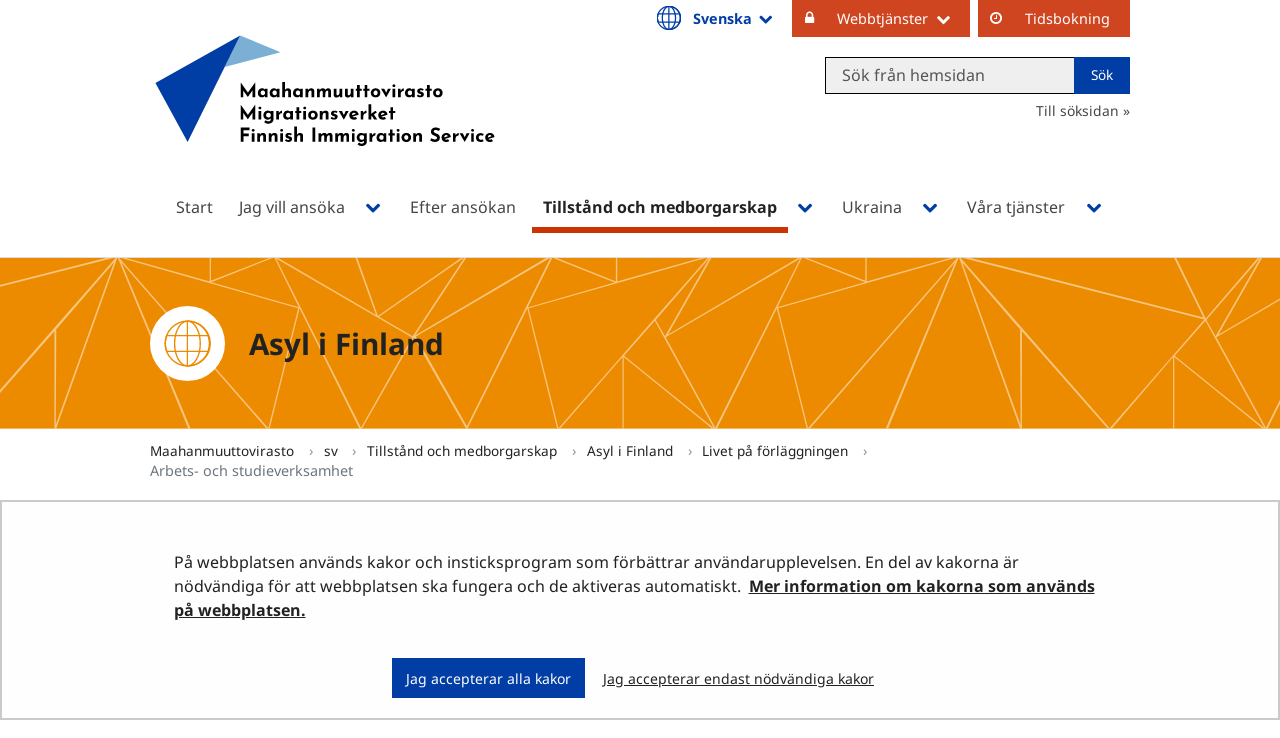

--- FILE ---
content_type: text/html;charset=UTF-8
request_url: https://migri.fi/sv/arbets-och-studieverksamhet
body_size: 44930
content:
<!doctype html>
<html class="ltr site-theme top-frame" dir="ltr" lang="sv-SE">
 <head> 
  <link rel="alternate" hreflang="en" href="https://migri.fi/en/work-and-study-activities"> 
  <link rel="alternate" hreflang="sv" href="https://migri.fi/sv/arbets-och-studieverksamhet"> 
  <link rel="alternate" hreflang="fi" href="https://migri.fi/tyo-ja-opintotoiminta"> 
  <title>Arbets- och studieverksamhet | Maahanmuuttovirasto</title> 
  <meta http-equiv="X-UA-Compatible" content="IE=edge"> 
  <meta content="initial-scale=1.0, width=device-width" name="viewport"> 
  <meta content="text/html; charset=UTF-8" http-equiv="content-type"> 
  <script data-senna-track="permanent" src="/o/frontend-js-svg4everybody-web/index.js" type="text/javascript"></script> 
  <link href="/documents/5202425/12394585/Favicon+Migri/ac59e4e6-4d42-7479-ea8f-7c6a344ce5ff?t=1562669151321" rel="shortcut icon"> 
  <link data-senna-track="permanent" href="/o/frontend-theme-font-awesome-web/css/main.css" rel="stylesheet" type="text/css"> 
  <script data-senna-track="permanent" src="/o/frontend-js-jquery-web/jquery/jquery.min.js" type="text/javascript"></script> 
  <script data-senna-track="permanent" src="/o/frontend-js-jquery-web/jquery/init.js" type="text/javascript"></script> 
  <script data-senna-track="permanent" src="/o/frontend-js-jquery-web/jquery/ajax.js" type="text/javascript"></script> 
  <script data-senna-track="permanent" src="/o/frontend-js-jquery-web/jquery/bootstrap.bundle.min.js" type="text/javascript"></script> 
  <script data-senna-track="permanent" src="/o/frontend-js-jquery-web/jquery/collapsible_search.js" type="text/javascript"></script> 
  <script data-senna-track="permanent" src="/o/frontend-js-jquery-web/jquery/fm.js" type="text/javascript"></script> 
  <script data-senna-track="permanent" src="/o/frontend-js-jquery-web/jquery/form.js" type="text/javascript"></script> 
  <script data-senna-track="permanent" src="/o/frontend-js-jquery-web/jquery/popper.min.js" type="text/javascript"></script> 
  <script data-senna-track="permanent" src="/o/frontend-js-jquery-web/jquery/side_navigation.js" type="text/javascript"></script> 
  <meta property="og:locale" content="sv_SE"> 
  <meta property="og:locale:alternate" content="fi_FI"> 
  <meta property="og:locale:alternate" content="sv_SE"> 
  <meta property="og:locale:alternate" content="en_US"> 
  <meta property="og:locale:alternate" content="uk_UA"> 
  <meta property="og:site_name" content="Maahanmuuttovirasto"> 
  <meta property="og:title" content="Arbets- och studieverksamhet - Maahanmuuttovirasto"> 
  <meta property="og:type" content="website"> 
  <meta property="og:url" content="https://migri.fi/sv/arbets-och-studieverksamhet"> 
  <meta property="og:image" content="https://migri.fi/documents/5202425/0/Migri%20logo%20somejakoon%20sv.png/9aacf135-65a8-a34d-6c93-e7617913ec96?version=1.0&amp;t=1652856136261&amp;imagePreview=1"> 
  <meta property="og:image:secure_url" content="https://migri.fi/documents/5202425/0/Migri%20logo%20somejakoon%20sv.png/9aacf135-65a8-a34d-6c93-e7617913ec96?version=1.0&amp;t=1652856136261&amp;imagePreview=1"> 
  <meta property="og:image:type" content="image/png"> 
  <meta property="og:image:url" content="https://migri.fi/documents/5202425/0/Migri%20logo%20somejakoon%20sv.png/9aacf135-65a8-a34d-6c93-e7617913ec96?version=1.0&amp;t=1652856136261&amp;imagePreview=1"> 
  <meta property="og:image:height" content="1090"> 
  <meta property="og:image:width" content="1793"> 
  <link class="lfr-css-file" data-senna-track="temporary" href="https://migri.fi/o/yja-site-template-theme/css/clay.css?browserId=chrome&amp;themeId=yjasitetemplate_WAR_yjasitetemplatetheme&amp;minifierType=css&amp;languageId=sv_SE&amp;t=1768235700000" id="liferayAUICSS" rel="stylesheet" type="text/css"> 
  <link data-senna-track="temporary" href="/o/frontend-css-web/main.css?browserId=chrome&amp;themeId=yjasitetemplate_WAR_yjasitetemplatetheme&amp;minifierType=css&amp;languageId=sv_SE&amp;t=1699991559480" id="liferayPortalCSS" rel="stylesheet" type="text/css"> 
  <link data-senna-track="temporary" href="/combo?browserId=chrome&amp;minifierType=&amp;themeId=yjasitetemplate_WAR_yjasitetemplatetheme&amp;languageId=sv_SE&amp;com_liferay_journal_content_web_portlet_JournalContentPortlet_INSTANCE_B6zNm5AWwMOG:%2Fcss%2Fmain.css&amp;com_liferay_product_navigation_product_menu_web_portlet_ProductMenuPortlet:%2Fcss%2Fmain.css&amp;com_liferay_site_navigation_menu_web_portlet_SiteNavigationMenuPortlet_INSTANCE_EvX4qMMxVCAa:%2Fcss%2Fmain.css&amp;fi_yja_language_version_tool_web_portlet_LanguageVersionToolSelectionPortlet:%2Fcss%2Fmain.css&amp;fi_yja_sitetemplatesettings_web_SiteTemplateSettingsFooter_WAR_fiyjasitetemplatesettingsweb_INSTANCE_sitetemplateFooter:%2Fcss%2Ffooter.css&amp;fi_yja_sitetemplatesettings_web_SiteTemplateSettingsHeader_WAR_fiyjasitetemplatesettingsweb:%2Fcss%2Fheader.css&amp;t=1768235700000" id="4b7eb457" rel="stylesheet" type="text/css"> 
  <script data-senna-track="temporary" type="text/javascript">
	// <![CDATA[
		var Liferay = Liferay || {};

		Liferay.Browser = {
			acceptsGzip: function() {
				return true;
			},

			

			getMajorVersion: function() {
				return 131.0;
			},

			getRevision: function() {
				return '537.36';
			},
			getVersion: function() {
				return '131.0';
			},

			

			isAir: function() {
				return false;
			},
			isChrome: function() {
				return true;
			},
			isEdge: function() {
				return false;
			},
			isFirefox: function() {
				return false;
			},
			isGecko: function() {
				return true;
			},
			isIe: function() {
				return false;
			},
			isIphone: function() {
				return false;
			},
			isLinux: function() {
				return false;
			},
			isMac: function() {
				return true;
			},
			isMobile: function() {
				return false;
			},
			isMozilla: function() {
				return false;
			},
			isOpera: function() {
				return false;
			},
			isRtf: function() {
				return true;
			},
			isSafari: function() {
				return true;
			},
			isSun: function() {
				return false;
			},
			isWebKit: function() {
				return true;
			},
			isWindows: function() {
				return false;
			}
		};

		Liferay.Data = Liferay.Data || {};

		Liferay.Data.ICONS_INLINE_SVG = true;

		Liferay.Data.NAV_SELECTOR = '#navigation';

		Liferay.Data.NAV_SELECTOR_MOBILE = '#navigationCollapse';

		Liferay.Data.isCustomizationView = function() {
			return false;
		};

		Liferay.Data.notices = [
			

			
		];

		Liferay.PortletKeys = {
			DOCUMENT_LIBRARY: 'com_liferay_document_library_web_portlet_DLPortlet',
			DYNAMIC_DATA_MAPPING: 'com_liferay_dynamic_data_mapping_web_portlet_DDMPortlet',
			ITEM_SELECTOR: 'com_liferay_item_selector_web_portlet_ItemSelectorPortlet'
		};

		Liferay.PropsValues = {
			JAVASCRIPT_SINGLE_PAGE_APPLICATION_TIMEOUT: 0,
			NTLM_AUTH_ENABLED: false,
			UPLOAD_SERVLET_REQUEST_IMPL_MAX_SIZE: 3048576000
		};

		Liferay.ThemeDisplay = {

			

			
				getLayoutId: function() {
					return '959';
				},

				

				getLayoutRelativeControlPanelURL: function() {
					return '/sv/group/migri/~/control_panel/manage';
				},

				getLayoutRelativeURL: function() {
					return '/sv/arbets-och-studieverksamhet';
				},
				getLayoutURL: function() {
					return 'https://migri.fi/sv/arbets-och-studieverksamhet';
				},
				getParentLayoutId: function() {
					return '954';
				},
				isControlPanel: function() {
					return false;
				},
				isPrivateLayout: function() {
					return 'false';
				},
				isVirtualLayout: function() {
					return false;
				},
			

			getBCP47LanguageId: function() {
				return 'sv-SE';
			},
			getCanonicalURL: function() {

				

				return 'https\x3a\x2f\x2fmigri\x2efi\x2farbets-och-studieverksamhet';
			},
			getCDNBaseURL: function() {
				return 'https://migri.fi';
			},
			getCDNDynamicResourcesHost: function() {
				return '';
			},
			getCDNHost: function() {
				return '';
			},
			getCompanyGroupId: function() {
				return '10197';
			},
			getCompanyId: function() {
				return '10157';
			},
			getDefaultLanguageId: function() {
				return 'fi_FI';
			},
			getDoAsUserIdEncoded: function() {
				return '';
			},
			getLanguageId: function() {
				return 'sv_SE';
			},
			getParentGroupId: function() {
				return '5202425';
			},
			getPathContext: function() {
				return '';
			},
			getPathImage: function() {
				return '/image';
			},
			getPathJavaScript: function() {
				return '/o/frontend-js-web';
			},
			getPathMain: function() {
				return '/sv/c';
			},
			getPathThemeImages: function() {
				return 'https://migri.fi/o/yja-site-template-theme/images';
			},
			getPathThemeRoot: function() {
				return '/o/yja-site-template-theme';
			},
			getPlid: function() {
				return '5891938';
			},
			getPortalURL: function() {
				return 'https://migri.fi';
			},
			getRealUserId: function() {
				return '10161';
			},
			getScopeGroupId: function() {
				return '5202425';
			},
			getScopeGroupIdOrLiveGroupId: function() {
				return '5202425';
			},
			getSessionId: function() {
				return '';
			},
			getSiteAdminURL: function() {
				return 'https://migri.fi/group/migri/~/control_panel/manage?p_p_lifecycle=0&p_p_state=maximized&p_p_mode=view';
			},
			getSiteGroupId: function() {
				return '5202425';
			},
			getURLControlPanel: function() {
				return '/sv/group/control_panel?refererPlid=5891938';
			},
			getURLHome: function() {
				return 'https\x3a\x2f\x2fmigri\x2efi\x2f';
			},
			getUserEmailAddress: function() {
				return '';
			},
			getUserId: function() {
				return '10161';
			},
			getUserName: function() {
				return '';
			},
			isAddSessionIdToURL: function() {
				return false;
			},
			isImpersonated: function() {
				return false;
			},
			isSignedIn: function() {
				return false;
			},

			isStagedPortlet: function() {
				
					
						return false;
					
				
			},

			isStateExclusive: function() {
				return false;
			},
			isStateMaximized: function() {
				return false;
			},
			isStatePopUp: function() {
				return false;
			}
		};

		var themeDisplay = Liferay.ThemeDisplay;

		Liferay.AUI = {

			

			getAvailableLangPath: function() {
				return 'available_languages.jsp?browserId=chrome&themeId=yjasitetemplate_WAR_yjasitetemplatetheme&colorSchemeId=01&languageId=sv_SE&t=1768672991339';
			},
			getCombine: function() {
				return false;
			},
			getComboPath: function() {
				return '/combo/?browserId=chrome&minifierType=&languageId=sv_SE&t=1768242817377&';
			},
			getDateFormat: function() {
				return '%Y-%m-%d';
			},
			getEditorCKEditorPath: function() {
				return '/o/frontend-editor-ckeditor-web';
			},
			getFilter: function() {
				var filter = 'raw';

				
					

				return filter;
			},
			getFilterConfig: function() {
				var instance = this;

				var filterConfig = null;

				if (!instance.getCombine()) {
					filterConfig = {
						replaceStr: '.js' + instance.getStaticResourceURLParams(),
						searchExp: '\\.js$'
					};
				}

				return filterConfig;
			},
			getJavaScriptRootPath: function() {
				return '/o/frontend-js-web';
			},
			getLangPath: function() {
				return 'aui_lang.jsp?browserId=chrome&themeId=yjasitetemplate_WAR_yjasitetemplatetheme&colorSchemeId=01&languageId=sv_SE&t=1768242817377';
			},
			getPortletRootPath: function() {
				return '/html/portlet';
			},
			getStaticResourceURLParams: function() {
				return '?browserId=chrome&minifierType=&languageId=sv_SE&t=1768242817377';
			}
		};

		Liferay.authToken = 'd3GF5vAi';

		

		Liferay.currentURL = '\x2fsv\x2farbets-och-studieverksamhet';
		Liferay.currentURLEncoded = '\x252Fsv\x252Farbets-och-studieverksamhet';
	// ]]>
</script> 
  <script src="/o/js_loader_config?t=1768242795003" type="text/javascript"></script> 
  <script data-senna-track="permanent" src="/o/frontend-js-aui-web/aui/aui/aui.js" type="text/javascript"></script> 
  <script data-senna-track="permanent" src="/o/frontend-js-aui-web/liferay/modules.js" type="text/javascript"></script> 
  <script data-senna-track="permanent" src="/o/frontend-js-aui-web/liferay/aui_sandbox.js" type="text/javascript"></script> 
  <script data-senna-track="permanent" src="/o/frontend-js-aui-web/aui/attribute-base/attribute-base.js" type="text/javascript"></script> 
  <script data-senna-track="permanent" src="/o/frontend-js-aui-web/aui/attribute-complex/attribute-complex.js" type="text/javascript"></script> 
  <script data-senna-track="permanent" src="/o/frontend-js-aui-web/aui/attribute-core/attribute-core.js" type="text/javascript"></script> 
  <script data-senna-track="permanent" src="/o/frontend-js-aui-web/aui/attribute-observable/attribute-observable.js" type="text/javascript"></script> 
  <script data-senna-track="permanent" src="/o/frontend-js-aui-web/aui/attribute-extras/attribute-extras.js" type="text/javascript"></script> 
  <script data-senna-track="permanent" src="/o/frontend-js-aui-web/aui/event-custom-base/event-custom-base.js" type="text/javascript"></script> 
  <script data-senna-track="permanent" src="/o/frontend-js-aui-web/aui/event-custom-complex/event-custom-complex.js" type="text/javascript"></script> 
  <script data-senna-track="permanent" src="/o/frontend-js-aui-web/aui/oop/oop.js" type="text/javascript"></script> 
  <script data-senna-track="permanent" src="/o/frontend-js-aui-web/aui/aui-base-lang/aui-base-lang.js" type="text/javascript"></script> 
  <script data-senna-track="permanent" src="/o/frontend-js-aui-web/liferay/dependency.js" type="text/javascript"></script> 
  <script data-senna-track="permanent" src="/o/frontend-js-aui-web/liferay/util.js" type="text/javascript"></script> 
  <script data-senna-track="permanent" src="/o/frontend-js-web/loader/config.js" type="text/javascript"></script> 
  <script data-senna-track="permanent" src="/o/frontend-js-web/loader/loader.js" type="text/javascript"></script> 
  <script data-senna-track="permanent" src="/o/frontend-js-web/liferay/dom_task_runner.js" type="text/javascript"></script> 
  <script data-senna-track="permanent" src="/o/frontend-js-web/liferay/events.js" type="text/javascript"></script> 
  <script data-senna-track="permanent" src="/o/frontend-js-web/liferay/lazy_load.js" type="text/javascript"></script> 
  <script data-senna-track="permanent" src="/o/frontend-js-web/liferay/liferay.js" type="text/javascript"></script> 
  <script data-senna-track="permanent" src="/o/frontend-js-web/liferay/global.bundle.js" type="text/javascript"></script> 
  <script data-senna-track="permanent" src="/o/frontend-js-web/liferay/portlet.js" type="text/javascript"></script> 
  <script data-senna-track="permanent" src="/o/frontend-js-web/liferay/workflow.js" type="text/javascript"></script> 
  <script data-senna-track="temporary" src="/o/js_bundle_config?t=1768242820594" type="text/javascript"></script> 
  <script data-senna-track="temporary" type="text/javascript">
	// <![CDATA[
		
			
				
		

		

		
	// ]]>
</script> 
  <!--Snoobi siteanalytics V2.0--> 
   
  <meta name="google-site-verification" content="9ErTC4fVdwAw4ziqqD8I0cguVXAiKIk3PHwuflZWZ48"> 
  <meta name="google-site-verification" content="Lkc4RuMBHCiAWWEOApCvwzkAOgdZoBt7TKFrXWmPqvY"> 
  <meta name="yandex-verification" content="abb8d1fceb25f214"> 
  <link class="lfr-css-file" data-senna-track="temporary" href="https://migri.fi/o/yja-site-template-theme/css/main.css?browserId=chrome&amp;themeId=yjasitetemplate_WAR_yjasitetemplatetheme&amp;minifierType=css&amp;languageId=sv_SE&amp;t=1768235700000" id="liferayThemeCSS" rel="stylesheet" type="text/css"> 
  <style data-senna-track="temporary" type="text/css">
		.site-theme.top-frame #main-content{
padding: 0 !important;
width: 100%;
}
.site-theme.top-frame #main-content > .portlet-layout.row{
margin: 0 !important
}
.site-theme.top-frame #main-content > .portlet-layout.row > .col-12{
padding: 0 !important;
}
.site-theme.top-frame #banner nav ul[role="menubar"] a {
    padding-top: 7px !important;
    padding-bottom: 10px !important;
}
.top-frame body #main-content li{
line-height: 20px;
}
.top-frame body .heroCards p{
line-height: 20px;
}
/* .top-frame .haluan-hakea__category-list__category-wrapper.calcMe_3{
width: 100%;
} */
.top-frame .hed-section.portlet-title.portlet-title-text{
max-width: none;
}
.top-frame .feed__image{
width: 100%;
}
.top-frame #main-content img{
max-width: 100%;
}
.top-frame .portlet-boundary .portlet .portlet-header h3.portlet-title-text{
    margin-bottom: 1.25rem;
}
	</style> 
  <style data-senna-track="temporary" type="text/css">

		

			

		

			

		

			

		

			

		

			

		

			

		

			

		

			

		

			

		

			

		

			

		

			

		

			

		

			

		

	</style> 
  <style>
/* Publication Theme Mobile navigation */
.yja-publication .yja-mobile-navigation { display: none; }
/* YJAOM-815 */
.top-frame .has-control-menu.controls-visible .portlet-asset-publisher .portlet-topper{
    z-index: 3;
}

/* YJAY-3881  */
.chrome .input-group .btn:focus, .chrome .input-group .form-control:focus {
    z-index: inherit;
}

/* SD-30779 */ 
*[lang="ar_SA"], *[lang="ar-SA"], *[lang="ar-SA"] *{ direction: rtl !important; }


/* YJALR71-2924 */
.controls-visible.signed-in .portlet-column-content.empty {min-height: 50px;margin-bottom: 10px;border: 1px dashed #d1d1d1;}

/* YJAVNK-1622 */
.has-control-menu .lfr-add-panel.open-admin-panel.sidenav-menu-slider{
    width: 500px !important;
}
.has-control-menu .lfr-admin-panel.sidenav-menu-slider .product-menu{
    width: 500px !important;
} 

</style> 
  <script>
    /* YJAY-1778 */
    (function () {
        window.YjaSearcher = window.YjaSearcher || {};
        window.YjaSearcher.encodeInput = window.YjaSearcher.encodeInput || function (userInput) {
            return encodeURIComponent(userInput).trim()
                .replace(/%2[f|F]/g, '/')
                .replace(/%5[c|C]/g, '%20')
                .replace(",", "%2C")
                .replace("\"", "%22")
                .replace("!", "%21")
                .replace("&", "%26")
                .replace("'", "%27")
                .replace('(', '%28')
                .replace(')', '%29');
        };

        window.YjaSearcher.readInput = window.YjaSearcher.readInput || function (input) {
            input = input || '';
            if (('' + input).trim().indexOf('#') < 0) {
                input = '#' + input;
            }
            var keywords = $(input).val();
            keywords = window.YjaSearcher.encodeInput(keywords);
            return keywords;
        };

        window.YjaSearcher.submitSearchForm = window.YjaSearcher.submitSearchForm || function (input) {
            var keywords = window.YjaSearcher.readInput(input);
            var formSearchUrl = window.YjaSearcher.formSearchUrl;
            if (formSearchUrl && keywords) {
                document.location.href = formSearchUrl + "?q=" + keywords;
            }
        };
    })();
</script> 
  <style data-senna-track="temporary" type="text/css">
</style> 
  <link data-senna-track="permanent" href="https://migri.fi/combo?browserId=chrome&amp;minifierType=css&amp;languageId=sv_SE&amp;t=1768242780635&amp;/o/yja-common-ui-theme-contributor/css/yja-common-ui.css" rel="stylesheet" type="text/css"> 
  <script data-senna-track="permanent" src="https://migri.fi/o/yja-common-ui-theme-contributor/js/yja-common-ui.js?browserId=chrome&amp;languageId=sv_SE&amp;t=1768242780635" type="text/javascript"></script> 
  <script type="text/javascript">
// <![CDATA[
Liferay.on(
	'ddmFieldBlur', function(event) {
		if (window.Analytics) {
			Analytics.send(
				'fieldBlurred',
				'Form',
				{
					fieldName: event.fieldName,
					focusDuration: event.focusDuration,
					formId: event.formId,
					formPageTitle: event.formPageTitle,
					page: event.page,
					title: event.title
				}
			);
		}
	}
);

Liferay.on(
	'ddmFieldFocus', function(event) {
		if (window.Analytics) {
			Analytics.send(
				'fieldFocused',
				'Form',
				{
					fieldName: event.fieldName,
					formId: event.formId,
					formPageTitle: event.formPageTitle,
					page: event.page,
					title: event.title
				}
			);
		}
	}
);

Liferay.on(
	'ddmFormPageShow', function(event) {
		if (window.Analytics) {
			Analytics.send(
				'pageViewed',
				'Form',
				{
					formId: event.formId,
					formPageTitle: event.formPageTitle,
					page: event.page,
					title: event.title
				}
			);
		}
	}
);

Liferay.on(
	'ddmFormSubmit', function(event) {
		if (window.Analytics) {
			Analytics.send(
				'formSubmitted',
				'Form',
				{
					formId: event.formId
				}
			);
		}
	}
);

Liferay.on(
	'ddmFormView', function(event) {
		if (window.Analytics) {
			Analytics.send(
				'formViewed',
				'Form',
				{
					formId: event.formId,
					title: event.title
				}
			);
		}
	}
);
// ]]>
</script> 
  <script data-senna-track="temporary" type="text/javascript">
	if (window.Analytics) {
		window._com_liferay_document_library_analytics_isViewFileEntry = false;
	}
</script> 
  <link rel="stylesheet" href="/o/fi.yja.sitetemplatesettings.web/support/5202425/1766047536854.css"> 
  <link rel="stylesheet" href="    /o/common-ui-resources/standalone/font-awesome-4.7.0/css/font-awesome.min.css?t=1668424256000
"> 
  <meta name="twitter:card" content="summary_large_image"> 
  <meta name="twitter:title" content="Arbets- och studieverksamhet | Maahanmuuttovirasto"> 
  <meta name="twitter:image" content="https://migri.fi/documents/5202425/0/Migri+logo+somejakoon+sv.png/9aacf135-65a8-a34d-6c93-e7617913ec96?t=1652856136261&amp;imagePreview=1"> 
  <link rel="stylesheet" href="/o/common-ui-resources/standalone/a11y/css/main.css?browserId=chrome&amp;themeId=yjasitetemplate_WAR_yjasitetemplatetheme&amp;minifierType=css&amp;languageId=sv_SE&amp;t=1768235700000
"> 
  <link rel="stylesheet" href="/o/common-ui-resources/standalone/mobile-navigation/css/main.css?browserId=chrome&amp;themeId=yjasitetemplate_WAR_yjasitetemplatetheme&amp;minifierType=css&amp;languageId=sv_SE&amp;t=1768235700000
"> 
  <link rel="stylesheet" href="/o/common-ui-resources/standalone/owl/css/owl.carousel.min.css?browserId=chrome&amp;themeId=yjasitetemplate_WAR_yjasitetemplatetheme&amp;minifierType=css&amp;languageId=sv_SE&amp;t=1768235700000
"> 
  <link rel="stylesheet" type="text/css" href="/o/yja-cookie-consent-web/css/main.css?browserId=chrome&amp;themeId=yjasitetemplate_WAR_yjasitetemplatetheme&amp;minifierType=css&amp;languageId=sv_SE&amp;t=1768235700000"> 
 </head> 
 <body class="chrome controls-visible  yui3-skin-sam signed-out public-page site extranet-user  sv" itemscope itemtype="http://schema.org/WebPage"> 
  <a href="#content-main" id="skip-to-maincontent">Hoppa till innehåll</a> 
  <script>var YjaSearcher = YjaSearcher || {};
YjaSearcher.formSearchUrl = '/sok';</script> 
  <div class="bg-image"></div> 
  <div class="page-wrapper"> 
   <header id="banner" role="banner"> 
    <div id="heading"> 
     <div class="portlet-boundary portlet-boundary_fi_yja_sitetemplatesettings_web_SiteTemplateSettingsHeader_WAR_fiyjasitetemplatesettingsweb_  portlet-static portlet-static-end portlet-barebone yja-site-template-settings-header-portlet " id="p_p_id_fi_yja_sitetemplatesettings_web_SiteTemplateSettingsHeader_WAR_fiyjasitetemplatesettingsweb_"> 
      <span id="p_fi_yja_sitetemplatesettings_web_SiteTemplateSettingsHeader_WAR_fiyjasitetemplatesettingsweb"></span> 
      <section class="portlet" id="portlet_fi_yja_sitetemplatesettings_web_SiteTemplateSettingsHeader_WAR_fiyjasitetemplatesettingsweb"> 
       <a id="aineisto-fi_yja_sitetemplatesettings_web_SiteTemplateSettingsHeader_WAR_fiyjasitetemplatesettingsweb" name="aineisto-fi_yja_sitetemplatesettings_web_SiteTemplateSettingsHeader_WAR_fiyjasitetemplatesettingsweb" class="yja-anchor-elements"></a> 
       <div class="portlet-content"> 
        <div class="autofit-float autofit-row portlet-header "> 
         <div class="autofit-col autofit-col-end"> 
          <div class="autofit-section"> 
          </div> 
         </div> 
        </div> 
        <div class=" portlet-content-container"> 
         <div class="portlet-body"> 
          <div class="header-top-bar hasLangDrowpdown"> 
           <div class="layout-wrapper-wide-container"> 
            <div class="header-top-bar-links-lang" role="navigation" aria-label="Språkval"> 
             <div class="portlet-boundary portlet-boundary_fi_yja_language_version_tool_web_portlet_LanguageVersionToolSelectionPortlet_  portlet-static portlet-static-end portlet-barebone language-version-selection-portlet " id="p_p_id_fi_yja_language_version_tool_web_portlet_LanguageVersionToolSelectionPortlet_"> 
              <span id="p_fi_yja_language_version_tool_web_portlet_LanguageVersionToolSelectionPortlet"></span> 
              <section class="portlet" id="portlet_fi_yja_language_version_tool_web_portlet_LanguageVersionToolSelectionPortlet"> 
               <a id="aineisto-fi_yja_language_version_tool_web_portlet_LanguageVersionToolSelectionPortlet" name="aineisto-fi_yja_language_version_tool_web_portlet_LanguageVersionToolSelectionPortlet" class="yja-anchor-elements"></a> 
               <div class="portlet-content"> 
                <div class="autofit-float autofit-row portlet-header "> 
                 <div class="autofit-col autofit-col-end"> 
                  <div class="autofit-section"> 
                  </div> 
                 </div> 
                </div> 
                <div class=" portlet-content-container"> 
                 <div class="portlet-body"> 
                  <ul aria-label="Välj webbplatsens språk" class="sv" id="languageSelectionMenu"> 
                   <li class="fi" lang="fi"><a href="https://migri.fi/tyo-ja-opintotoiminta"><span class="sr-only">Valitse kieli</span> Suomi</a></li> 
                   <li class="sv" lang="sv"><a href="https://migri.fi/sv/arbets-och-studieverksamhet"><span class="sr-only">Välj språket</span> Svenska</a></li> 
                   <li class="en" lang="en"><a href="https://migri.fi/en/work-and-study-activities"><span class="sr-only">Select language</span> English</a></li> 
                   <li class="uk" lang="uk"><a rel="nofollow" href="https://migri.fi/uk/?p_p_id=fi_yja_language_version_tool_web_portlet_LanguageVersionToolMissingNotificationPortlet&amp;_fi_yja_language_version_tool_web_portlet_LanguageVersionToolMissingNotificationPortlet_missingLanguageVersion=1"><span class="sr-only">language-version-selection.select-language.uk</span> language-version-admin.language-uk-UA</a></li> 
                  </ul> 
                  <div class="yja-metacontent" hidden> 
                  </div> 
                  <div class="yja-metacontent" hidden> 
                  </div> 
                  <div class="yja-metacontent" hidden> 
                  </div> 
                 </div> 
                </div> 
               </div> 
              </section> 
             </div> 
            </div> 
            <div class="header-top-bar-links-right"> 
             <div> 
              <ul> 
               <li><button>Webbtjänster</button> 
                <ul> 
                 <li><a href="https://enterfinland.fi/eServices" target="_blank" class="yja-external-link">Privatpersoner</a></li> 
                 <li><a href="https://enterfinland.fi/eServices/home/employer" target="_blank" class="yja-external-link">Arbetsgivare</a></li> 
                 <li><a href="https://enterfinland.fi/eServices/home/advisor" target="_blank" class="yja-external-link">Biträden och företrädare</a></li> 
                </ul></li> 
               <li><a href="https://migri.vihta.com" target="_blank" class="yja-external-link">Tidsbokning</a></li> 
              </ul> 
              <div class="yja-meta-content-info"> 
              </div> 
             </div> 
            </div> 
           </div> 
          </div> 
          <div class="layout-wrapper-wide-container"> 
           <div class="row header-row"> 
            <div class="col col-md-7 header-top-left-cell"> 
             <a class="logo" href="/sv" aria-label="Återgå till startsidan för Maahanmuuttovirasto-webbplatsen "> <img src="/documents/5202425/12394585/MIGRI_logo_RGB_opt.svg/c2647bfc-34d0-b844-5a85-2e6681102034?t=1551072686000" alt="Maahanmuuttovirasto"> </a> 
            </div> 
            <div class="col col-md-5 header-top-right-cell text-right hasLangDrowpdown"> 
             <div class="header-top-right-area"> 
              <!-- if showTopBar is true, don't show language selection here but instead in the top bar --> 
              <form class="search-form" action="/sok?q=" onsubmit="YjaSearcher.submitSearchForm('_fi_yja_sitetemplatesettings_web_SiteTemplateSettingsHeader_WAR_fiyjasitetemplatesettingsweb_search-keywords'); return false;"> 
               <div class="input-group"> 
                <label class="sr-only" for="_fi_yja_sitetemplatesettings_web_SiteTemplateSettingsHeader_WAR_fiyjasitetemplatesettingsweb_search-keywords">Search from website</label> 
                <input type="search" id="_fi_yja_sitetemplatesettings_web_SiteTemplateSettingsHeader_WAR_fiyjasitetemplatesettingsweb_search-keywords" name="keywords" class="search-query form-control" placeholder="Sök från hemsidan"> 
                <div class="input-group-append"> 
                 <input onclick="YjaSearcher.submitSearchForm('_fi_yja_sitetemplatesettings_web_SiteTemplateSettingsHeader_WAR_fiyjasitetemplatesettingsweb_search-keywords'); return false;" class="btn btn-small btn-default search-form_submit" type="submit" value="Sök"> 
                </div> 
               </div> 
              </form> 
              <a href="/sok" class="header-advanced-search-link">Till söksidan</a> 
             </div> 
            </div> 
           </div> 
          </div> 
          <style data-senna-track="temporary">
			:root {
			
				--yja-menu-overlay-background: #003da5;
			
			
				--yja-menu-link-color:#ffffff;
			
			
				--yja-menu-border-color: #ffffff;
			
			}
		</style> 
         </div> 
        </div> 
       </div> 
      </section> 
     </div> 
    </div> 
    <div class="d-block d-md-none mobile-menu-actions visible-phone" data-menu-position="right"> 
     <button class="menu-icon mmenu-toggler" id="mmenu-open-panel" aria-expanded="false" aria-haspopup="true"> <span role="presentation" class="icon-reorder" aria-hidden="true"></span> <span>Meny</span> </button> 
    </div> 
    <nav class="sort-pages modify-pages main-nav d-none d-md-block a11y-navigation" data-focus-target="ul" aria-label="Huvudnavigering"> 
     <ul class="a11y-nav site-theme__navigation" id="a11y-nav-root"> 
      <li class="a11y-nav__item a11y-nav__item" id="layout_386"><a href="https://migri.fi/sv/start"> <span>Start</span> </a></li> 
      <li class="a11y-nav__item a11y-nav__item has-children" id="layout_388"><a href="https://migri.fi/sv/jag-vill-ansoka"> <span>Jag vill ansöka</span> </a> <button id="megamenu-388-toggle" data-layout-id="388" class="a11y-toggler js-toggle-special-nav" aria-haspopup="true" aria-expanded="false"> <span class="sr-only a11y-nav__toggle_text"> Öppna undermenyn </span> <span class="sr-only">, Jag vill ansöka</span> <span role="presentation" class="icon icon-plus "></span> </button> 
       <div class="a11y-nav__sub d-none" id="megamenu-388-dropdown" data-layout-id="388" aria-hidden="true"> 
        <ul class="site-theme__navigation--sub child-menu a11y-navgroup" id="a11y-subnav__388" tabindex="-1" aria-label="Jag vill ansöka, undersidor"> 
         <li class="a11y-nav__item " id="layout_567"><a href="https://migri.fi/sv/jag-vill-komma-till-finland">Jag vill komma till Finland</a></li> 
         <li class="a11y-nav__item " id="layout_568"><a href="https://migri.fi/sv/jag-ska-besoka-finland">Jag ska besöka Finland</a></li> 
         <li class="a11y-nav__item " id="layout_404"><a href="https://migri.fi/sv/jag-vill-ansoka-om-uppehallstillstand">Jag vill ansöka om uppehållstillstånd</a></li> 
         <li class="a11y-nav__item " id="layout_2659"><a href="https://migri.fi/sv/jag-vill-ansoka-genom-expressfilen">Jag vill ansöka genom expressfilen</a></li> 
         <li class="a11y-nav__item " id="layout_414"><a href="https://migri.fi/sv/jag-vill-forlanga-mitt-uppehallstillstand">Jag vill förlänga mitt uppehållstillstånd</a></li> 
         <li class="a11y-nav__item " id="layout_406"><a href="https://migri.fi/sv/jag-ar-eu-medborgare-eller-familjemedlem">Jag är EU-medborgare eller en familjemedlem till en EU-medborgare</a></li> 
         <li class="a11y-nav__item " id="layout_412"><a href="https://migri.fi/sv/jag-ar-medborgare-i-ett-nordiskt-land">Jag är medborgare i ett nordiskt land</a></li> 
         <li class="a11y-nav__item " id="layout_415"><a href="https://migri.fi/sv/jag-vill-bli-finsk-medborgare">Jag vill bli finsk medborgare</a></li> 
         <li class="a11y-nav__item " id="layout_1892"><a href="https://migri.fi/sv/sv/jag-vill-ansoka/brexit">Brexit</a></li> 
        </ul> 
       </div></li> 
      <li class="a11y-nav__item a11y-nav__item" id="layout_389"><a href="https://migri.fi/sv/efter-ansokan"> <span>Efter ansökan</span> </a></li> 
      <li class="a11y-nav__item a11y-nav__item has-children selected" id="layout_390"><a aria-current="true" href="https://migri.fi/sv/tillstand-och-medborgarskap"> <span>Tillstånd och medborgarskap</span> </a> <button id="megamenu-390-toggle" data-layout-id="390" class="a11y-toggler js-toggle-special-nav" aria-haspopup="true" aria-expanded="false"> <span class="sr-only a11y-nav__toggle_text"> Öppna undermenyn </span> <span class="sr-only">, Tillstånd och medborgarskap</span> <span role="presentation" class="icon icon-plus "></span> </button> 
       <div class="a11y-nav__sub d-none" id="megamenu-390-dropdown" data-layout-id="390" aria-hidden="true"> 
        <ul class="site-theme__navigation--sub child-menu a11y-navgroup" id="a11y-subnav__390" tabindex="-1" aria-label="Tillstånd och medborgarskap, undersidor"> 
         <li class="a11y-nav__item " id="layout_572"><a href="https://migri.fi/sv/uppehallstillstand">Uppehållstillstånd</a></li> 
         <li class="a11y-nav__item " id="layout_818"><a href="https://migri.fi/sv/eu-medborgare">EU-medborgare</a></li> 
         <li class="a11y-nav__item " id="layout_846"><a href="https://migri.fi/sv/finskt-medborgarskap">Finskt medborgarskap</a></li> 
         <li class="a11y-nav__item " id="layout_945"><a href="https://migri.fi/sv/asyl-i-finland">Asyl i Finland</a></li> 
         <li class="a11y-nav__item " id="layout_1445"><a href="https://migri.fi/sv/brexit/sv">Brexit</a></li> 
         <li class="a11y-nav__item " id="layout_1162"><a href="https://migri.fi/sv/resedokument">Resedokument</a></li> 
         <li class="a11y-nav__item " id="layout_1175"><a href="https://migri.fi/sv/forsorjningsforutsattning">Försörjningsförutsättning</a></li> 
         <li class="a11y-nav__item " id="layout_1774"><a href="https://migri.fi/sv/utlamnande-av-uppgifter-for-vetenskaplig-forskning">Utlämnande av uppgifter för vetenskaplig forskning</a></li> 
         <li class="a11y-nav__item " id="layout_2420"><a href="https://migri.fi/sv/inkomstregistret">Inkomstregistret</a></li> 
         <li class="a11y-nav__item " id="layout_1166"><a href="https://migri.fi/sv/behandling-av-ansokan">Behandling av ansökan</a></li> 
         <li class="a11y-nav__item " id="layout_1178"><a href="https://migri.fi/sv/tillaggsutredningar-och-meddela-andringar">Lämna in tilläggsutredningar och meddela ändringar</a></li> 
         <li class="a11y-nav__item " id="layout_1188"><a href="https://migri.fi/sv/begaran-och-intyg">Begäranden och intyg</a></li> 
         <li class="a11y-nav__item " id="layout_1192"><a href="https://migri.fi/sv/lagstiftning">Lagstiftning</a></li> 
         <li class="a11y-nav__item " id="layout_2677"><a href="https://migri.fi/sv/tillampningsanvisningar">Tillämpningsanvisningar</a></li> 
         <li class="a11y-nav__item " id="layout_1193"><a href="https://migri.fi/sv/delgivande-av-beslut">Delgivande av beslut</a></li> 
         <li class="a11y-nav__item " id="layout_1197"><a href="https://migri.fi/sv/andringssokande-och-overklagande">Ändringssökande och överklagande</a></li> 
         <li class="a11y-nav__item " id="layout_2645"><a href="https://migri.fi/sv/allmanna-forfarandebestammelser">Allmänna förfarandebestämmelser</a></li> 
         <li class="a11y-nav__item " id="layout_1201"><a href="https://migri.fi/sv/aterkallande-av-tillstand">Återkallande av tillstånd</a></li> 
         <li class="a11y-nav__item " id="layout_1202"><a href="https://migri.fi/sv/avvisning-utvisning-och-meddelande-av-inreseforbud">Avvisning, utvisning och meddelande av inreseförbud</a></li> 
         <li class="a11y-nav__item " id="layout_1203"><a href="https://migri.fi/sv/arbete-i-finland">Arbete i Finland</a></li> 
         <li class="a11y-nav__item " id="layout_639"><a href="https://migri.fi/sv/for-arbetsgivare">För arbetsgivare</a></li> 
         <li class="a11y-nav__item " id="layout_1204"><a href="https://migri.fi/sv/resor">Resor</a></li> 
         <li class="a11y-nav__item " id="layout_1205"><a href="https://migri.fi/sv/om-du-ska-besoka-finland">Om du ska besöka Finland</a></li> 
        </ul> 
       </div></li> 
      <li class="a11y-nav__item a11y-nav__item has-children" id="layout_2514"><a href="https://migri.fi/sv/ukraina/sv"> <span>Ukraina</span> </a> <button id="megamenu-2514-toggle" data-layout-id="2514" class="a11y-toggler js-toggle-special-nav" aria-haspopup="true" aria-expanded="false"> <span class="sr-only a11y-nav__toggle_text"> Öppna undermenyn </span> <span class="sr-only">, Ukraina</span> <span role="presentation" class="icon icon-plus "></span> </button> 
       <div class="a11y-nav__sub d-none" id="megamenu-2514-dropdown" data-layout-id="2514" aria-hidden="true"> 
        <ul class="site-theme__navigation--sub child-menu a11y-navgroup" id="a11y-subnav__2514" tabindex="-1" aria-label="Ukraina, undersidor"> 
         <li class="a11y-nav__item " id="layout_2515"><a href="https://migri.fi/sv/efter-ankomst">Efter ankomst</a></li> 
         <li class="a11y-nav__item " id="layout_2516"><a href="https://migri.fi/sv/till-barn-som-flytt-fran-ukraina">Till barn som flytt från Ukraina</a></li> 
         <li class="a11y-nav__item " id="layout_2517"><a href="https://migri.fi/sv/boende">Boende</a></li> 
         <li class="a11y-nav__item " id="layout_2518"><a href="https://migri.fi/sv/arbete-och-studier">Arbete och studier</a></li> 
         <li class="a11y-nav__item " id="layout_2519"><a href="https://migri.fi/sv/familj">Familj</a></li> 
         <li class="a11y-nav__item " id="layout_2520"><a href="https://migri.fi/sv/halsa-och-socialtjanster">Hälsa och socialtjänster</a></li> 
         <li class="a11y-nav__item " id="layout_2521"><a href="https://migri.fi/sv/ekonomiskt-stod">Ekonomiskt stöd</a></li> 
         <li class="a11y-nav__item " id="layout_2522"><a href="https://migri.fi/sv/att-resa-fran-finland">Att resa från Finland</a></li> 
         <li class="a11y-nav__item " id="layout_2523"><a href="https://migri.fi/sv/hemkommun">Hemkommun</a></li> 
         <li class="a11y-nav__item " id="layout_2902"><a href="https://migri.fi/sv/kurs-om-finlandska-samhallet-for-ukrainare">Kurs om det finländska samhället för ukrainare</a></li> 
         <li class="a11y-nav__item " id="layout_2524"><a href="https://migri.fi/sv/tillfalligt-skydd">Tillfälligt skydd</a></li> 
         <li class="a11y-nav__item " id="layout_2526"><a href="https://migri.fi/sv/andra-uppehallstillstand">Andra uppehållstillstånd</a></li> 
         <li class="a11y-nav__item " id="layout_2536"><a href="https://migri.fi/sv/aterkallande-av-ansokan-eller-tillstand">Återkallande av ansökan eller tillstånd</a></li> 
         <li class="a11y-nav__item " id="layout_2527"><a href="https://migri.fi/sv/svar-pa-vanliga-fragor-om-rysslands-attack-mot-ukraina">Frågor och svar om Rysslands invasion av Ukraina</a></li> 
         <li class="a11y-nav__item " id="layout_2528"><a href="https://migri.fi/sv/kontaktuppgifter">Kontaktuppgifter</a></li> 
         <li class="a11y-nav__item " id="layout_2529"><a href="https://migri.fi/sv/hur-kan-jag-hjalpa-ukrainare">Hur kan jag hjälpa ukrainare?</a></li> 
         <li class="a11y-nav__item " id="layout_2530"><a href="https://migri.fi/sv/arbetsgivare">För arbetsgivare</a></li> 
         <li class="a11y-nav__item " id="layout_2531"><a href="https://migri.fi/sv/kommunmodell">För kommuner</a></li> 
         <li class="a11y-nav__item " id="layout_2532"><a href="https://migri.fi/sv/utskrivbara-anvisningar">Utskrivbara anvisningar</a></li> 
        </ul> 
       </div></li> 
      <li class="a11y-nav__item a11y-nav__item has-children" id="layout_391"><a href="https://migri.fi/sv/vara-tjanster"> <span>Våra tjänster</span> </a> <button id="megamenu-391-toggle" data-layout-id="391" class="a11y-toggler js-toggle-special-nav" aria-haspopup="true" aria-expanded="false"> <span class="sr-only a11y-nav__toggle_text"> Öppna undermenyn </span> <span class="sr-only">, Våra tjänster</span> <span role="presentation" class="icon icon-plus "></span> </button> 
       <div class="a11y-nav__sub d-none" id="megamenu-391-dropdown" data-layout-id="391" aria-hidden="true"> 
        <ul class="site-theme__navigation--sub child-menu a11y-navgroup" id="a11y-subnav__391" tabindex="-1" aria-label="Våra tjänster, undersidor"> 
         <li class="a11y-nav__item " id="layout_1049"><a href="https://migri.fi/sv/lamna-in-en-ansokan-i-e-tjansten">E-tjänsten Enter Finland</a></li> 
         <li class="a11y-nav__item " id="layout_1051"><a href="https://migri.fi/sv/boka-tid">Boka tid vid vårt serviceställe</a></li> 
         <li class="a11y-nav__item " id="layout_2165"><a href="https://migri.fi/sv/telefonradgivning">Telefonrådgivning</a></li> 
         <li class="a11y-nav__item " id="layout_3501"><a href="https://migri.fi/sv/skicka-ett-meddelande-till-migrationsverket">Skicka ett meddelande till Migrationsverket</a></li> 
         <li class="a11y-nav__item " id="layout_3403"><a href="https://migri.fi/sv/samarbetspartner">För samarbetspartner</a></li> 
         <li class="a11y-nav__item " id="layout_1055"><a href="https://migri.fi/sv/fragor-och-svar">Frågor och svar</a></li> 
         <li class="a11y-nav__item " id="layout_1056"><a href="https://migri.fi/sv/anvisningar">Anvisningar</a></li> 
         <li class="a11y-nav__item " id="layout_1088"><a href="https://migri.fi/sv/broschyrer-och-publikationer">Broschyrer och publikationer</a></li> 
         <li class="a11y-nav__item " id="layout_1053"><a href="https://migri.fi/sv/berakna-behandlingstiden-for-din-ansokan">Beräkna behandlingstiden för din ansökan</a></li> 
         <li class="a11y-nav__item " id="layout_2734"><a href="https://migri.fi/sv/ge-respons">Ge respons</a></li> 
         <li class="a11y-nav__item " id="layout_439"><a href="https://migri.fi/sv/om-oss">Om oss</a></li> 
         <li class="a11y-nav__item " id="layout_2696"><a href="https://migri.fi/sv/nyhetsrummet1">Nyhetsrummet</a></li> 
         <li class="a11y-nav__item " id="layout_1086"><a href="https://migri.fi/sv/europeiska-migrationsnatverket">Europeiska migrationsnätverket</a></li> 
         <li class="a11y-nav__item " id="layout_1082"><a href="https://migri.fi/sv/landinformation">Landinformation</a></li> 
         <li class="a11y-nav__item " id="layout_1276"><a href="https://migri.fi/sv/forlaggningar">Förläggningar</a></li> 
         <li class="a11y-nav__item " id="layout_1317"><a href="https://migri.fi/sv/forvarsenheter">Förvarsenheter</a></li> 
         <li class="a11y-nav__item " id="layout_443"><a href="https://migri.fi/sv/sociala-medier">Sociala medier</a></li> 
         <li class="a11y-nav__item " id="layout_2721"><a href="https://migri.fi/sv/anvand-e-tjansterna-tryggt">Använd e-tjänsterna tryggt</a></li> 
         <li class="a11y-nav__item " id="layout_459"><a href="https://migri.fi/sv/vara-tjanster/meddelanden">Meddelanden</a></li> 
         <li class="a11y-nav__item " id="layout_551"><a href="https://migri.fi/sv/statistik">Statistik</a></li> 
         <li class="a11y-nav__item " id="layout_446"><a href="https://migri.fi/sv/ordlista">Ordlista</a></li> 
        </ul> 
       </div></li> 
     </ul> 
    </nav> 
   </header> 
   <section id="content"> 
    <div id="main-content" class="landingpage-layout-container"> 
     <span id="content-main"></span> 
     <div class="portlet-layout row" style="position: relative;"> 
      <div class="portlet-column col col-12" id="column-5"> 
       <div class="portlet-dropzone portlet-column-content" id="layout-column_column-5"> 
        <div class="portlet-boundary portlet-boundary_com_liferay_journal_content_web_portlet_JournalContentPortlet_  portlet-static portlet-static-end portlet-barebone portlet-journal-content " id="p_p_id_com_liferay_journal_content_web_portlet_JournalContentPortlet_INSTANCE_FVYxn6VUNiuV_"> 
         <span id="p_com_liferay_journal_content_web_portlet_JournalContentPortlet_INSTANCE_FVYxn6VUNiuV"></span> 
         <section class="portlet" id="portlet_com_liferay_journal_content_web_portlet_JournalContentPortlet_INSTANCE_FVYxn6VUNiuV"> 
          <a id="aineisto-com_liferay_journal_content_web_portlet_JournalContentPortlet_INSTANCE_FVYxn6VUNiuV" name="aineisto-com_liferay_journal_content_web_portlet_JournalContentPortlet_INSTANCE_FVYxn6VUNiuV" class="yja-anchor-elements"></a> 
          <div class="portlet-content"> 
           <div class="autofit-float autofit-row portlet-header "> 
            <div class="autofit-col autofit-col-end"> 
             <div class="autofit-section"> 
              <div class="visible-interaction"> 
              </div> 
             </div> 
            </div> 
           </div> 
           <div class=" portlet-content-container"> 
            <div class="portlet-body"> 
             <div class="" data-fragments-editor-item-id="10109-5845286" data-fragments-editor-item-type="fragments-editor-mapped-item"> 
              <div class="journal-content-article " data-analytics-asset-id="5845284" data-analytics-asset-title="Turvapaikka - hero" data-analytics-asset-type="web-content"> 
               <div class="hero hero--low" style="background: url('/documents/5202425/12394643/Oranssi_tapetti_rgb_2200x200_Turvapaikka.svg/e89ddf4e-1206-bcab-d3af-dd0a792d04eb?t=1551359521000')"> 
                <div class="layout-wrapper-wide-container"> 
                 <div class="hero__themeHeading"> 
                  <div class="hero__themeHeading__image"> 
                   <img src="https://migri.fi/documents/5202425/5208108/turvapaikka-invert.svg/34a3a9bd-fc61-4e2c-aae8-425af852ee46?version=1.1&amp;t=1551077540000" alt=""> 
                  </div> 
                  <div class="hero__themeHeading__text">
                    Asyl i Finland 
                  </div> 
                 </div> 
                </div> 
                <div class="hero__overlay hero__overlay--orange"></div> 
               </div> 
              </div> 
             </div> 
            </div> 
           </div> 
          </div> 
         </section> 
        </div> 
        <div class="portlet-boundary portlet-boundary_com_liferay_site_navigation_breadcrumb_web_portlet_SiteNavigationBreadcrumbPortlet_  portlet-static portlet-static-end portlet-barebone portlet-breadcrumb " id="p_p_id_com_liferay_site_navigation_breadcrumb_web_portlet_SiteNavigationBreadcrumbPortlet_INSTANCE_g4caL14LC89m_"> 
         <span id="p_com_liferay_site_navigation_breadcrumb_web_portlet_SiteNavigationBreadcrumbPortlet_INSTANCE_g4caL14LC89m"></span> 
         <section class="portlet" id="portlet_com_liferay_site_navigation_breadcrumb_web_portlet_SiteNavigationBreadcrumbPortlet_INSTANCE_g4caL14LC89m"> 
          <a id="aineisto-com_liferay_site_navigation_breadcrumb_web_portlet_SiteNavigationBreadcrumbPortlet_INSTANCE_g4caL14LC89m" name="aineisto-com_liferay_site_navigation_breadcrumb_web_portlet_SiteNavigationBreadcrumbPortlet_INSTANCE_g4caL14LC89m" class="yja-anchor-elements"></a> 
          <div class="portlet-content"> 
           <div class="autofit-float autofit-row portlet-header "> 
            <div class="autofit-col autofit-col-end"> 
             <div class="autofit-section"> 
             </div> 
            </div> 
           </div> 
           <div class=" portlet-content-container"> 
            <div class="portlet-body"> 
             <nav aria-label="Länkstig" id="_com_liferay_site_navigation_breadcrumb_web_portlet_SiteNavigationBreadcrumbPortlet_INSTANCE_g4caL14LC89m_breadcrumbs-defaultScreen"> 
              <ul class="breadcrumb breadcrumb-horizontal"> 
               <li class=""><a href="https://migri.fi/sv"> Maahanmuuttovirasto </a></li> 
               <li class=""><a href="https://migri.fi/sv"> sv </a></li> 
               <li class=""><a href="https://migri.fi/sv/tillstand-och-medborgarskap"> Tillstånd och medborgarskap </a></li> 
               <li class=""><a href="https://migri.fi/sv/asyl-i-finland"> Asyl i Finland </a></li> 
               <li class=""><a href="https://migri.fi/sv/livet-pa-forlaggningen"> Livet på förläggningen </a></li> 
               <li class="active" aria-current="page">Arbets- och studieverksamhet</li> 
              </ul> 
             </nav> 
            </div> 
           </div> 
          </div> 
         </section> 
        </div> 
       </div> 
      </div> 
     </div> 
     <div class="landingpage-layout"> 
      <div class="portlet-layout row"> 
       <div class="portlet-column col col-12" id="column-1"> 
        <div class="portlet-dropzone portlet-column-content" id="layout-column_column-1"> 
         <div class="portlet-boundary portlet-boundary_com_liferay_nested_portlets_web_portlet_NestedPortletsPortlet_  portlet-static portlet-static-end portlet-borderless portlet-nested-portlets " id="p_p_id_com_liferay_nested_portlets_web_portlet_NestedPortletsPortlet_INSTANCE_5uZyujTuQbDD_"> 
          <span id="p_com_liferay_nested_portlets_web_portlet_NestedPortletsPortlet_INSTANCE_5uZyujTuQbDD"></span> 
          <section class="portlet" id="portlet_com_liferay_nested_portlets_web_portlet_NestedPortletsPortlet_INSTANCE_5uZyujTuQbDD"> 
           <a id="aineisto-com_liferay_nested_portlets_web_portlet_NestedPortletsPortlet_INSTANCE_5uZyujTuQbDD" name="aineisto-com_liferay_nested_portlets_web_portlet_NestedPortletsPortlet_INSTANCE_5uZyujTuQbDD" class="yja-anchor-elements"></a> 
           <div class="portlet-content"> 
            <div class="autofit-float autofit-row portlet-header "> 
             <div class="autofit-col autofit-col-end"> 
              <div class="autofit-section"> 
              </div> 
             </div> 
            </div> 
            <div class=" portlet-content-container"> 
             <div class="portlet-body"> 
              <div class="columns-2" id="_com_liferay_nested_portlets_web_portlet_NestedPortletsPortlet_INSTANCE_5uZyujTuQbDD__main-content" role="main"> 
               <div class="portlet-layout row"> 
                <div class="col-md-4 portlet-column portlet-column-first" id="_com_liferay_nested_portlets_web_portlet_NestedPortletsPortlet_INSTANCE_5uZyujTuQbDD__column-1"> 
                 <div class="portlet-dropzone portlet-column-content portlet-column-content-first" id="layout-column__com_liferay_nested_portlets_web_portlet_NestedPortletsPortlet_INSTANCE_5uZyujTuQbDD__column-1"> 
                  <div class="portlet-boundary portlet-boundary_com_liferay_site_navigation_menu_web_portlet_SiteNavigationMenuPortlet_  portlet-static portlet-static-end portlet-barebone portlet-navigation " id="p_p_id_com_liferay_site_navigation_menu_web_portlet_SiteNavigationMenuPortlet_INSTANCE_EvX4qMMxVCAa_"> 
                   <span id="p_com_liferay_site_navigation_menu_web_portlet_SiteNavigationMenuPortlet_INSTANCE_EvX4qMMxVCAa"></span> 
                   <section class="portlet" id="portlet_com_liferay_site_navigation_menu_web_portlet_SiteNavigationMenuPortlet_INSTANCE_EvX4qMMxVCAa"> 
                    <a id="aineisto-com_liferay_site_navigation_menu_web_portlet_SiteNavigationMenuPortlet_INSTANCE_EvX4qMMxVCAa" name="aineisto-com_liferay_site_navigation_menu_web_portlet_SiteNavigationMenuPortlet_INSTANCE_EvX4qMMxVCAa" class="yja-anchor-elements"></a> 
                    <div class="portlet-content"> 
                     <div class="autofit-float autofit-row portlet-header "> 
                      <div class="autofit-col autofit-col-end"> 
                       <div class="autofit-section"> 
                       </div> 
                      </div> 
                     </div> 
                     <div class=" portlet-content-container"> 
                      <div class="portlet-body"> 
                       <nav aria-label="Undermeny"> 
                        <div class="list-menu"> 
                         <ul class="layouts level-1"> 
                          <li class="lfr-nav-item"><a class="lfr-nav-item" href="https://migri.fi/sv/uppehallstillstand">Uppehållstillstånd</a></li> 
                          <li class="lfr-nav-item"><a class="lfr-nav-item" href="https://migri.fi/sv/eu-medborgare">EU-medborgare</a></li> 
                          <li class="lfr-nav-item"><a class="lfr-nav-item" href="https://migri.fi/sv/finskt-medborgarskap">Finskt medborgarskap</a></li> 
                          <li class="lfr-nav-item open"><a class="lfr-nav-item open" href="https://migri.fi/sv/asyl-i-finland" aria-current="true">Asyl i Finland</a> 
                           <ul class="layouts level-2"> 
                            <li class="lfr-nav-item"><a class="lfr-nav-item" href="https://migri.fi/sv/pa-vilka-grunder-kan-man-fa-asyl-">På vilka grunder kan man få asyl?</a></li> 
                            <li class="lfr-nav-item"><a class="lfr-nav-item" href="https://migri.fi/sv/ansokan-om-asyl">Ansökan om asyl</a></li> 
                            <li class="lfr-nav-item"><a class="lfr-nav-item" href="https://migri.fi/sv/gransforfarandet">Gränsförfarandet</a></li> 
                            <li class="lfr-nav-item"><a class="lfr-nav-item" href="https://migri.fi/sv/inkvartering-pa-forlaggning">Inkvartering på förläggning</a></li> 
                            <li class="lfr-nav-item"><a class="lfr-nav-item" href="https://migri.fi/sv/privat-inkvartering">Privat inkvartering</a></li> 
                            <li class="lfr-nav-item"><a class="lfr-nav-item" href="https://migri.fi/sv/inkvartering-for-ensamkommande-minderariga">Inkvartering för ensamkommande minderåriga</a></li> 
                            <li class="lfr-nav-item"><a class="lfr-nav-item" href="https://migri.fi/sv/juridisk-radgivning">Juridisk rådgivning</a></li> 
                            <li class="lfr-nav-item"><a class="lfr-nav-item" href="https://migri.fi/sv/foretradare-for-ensamkommande-minderariga">Företrädare för ensamkommande minderåriga</a></li> 
                            <li class="lfr-nav-item open"><a class="lfr-nav-item open" href="https://migri.fi/sv/livet-pa-forlaggningen" aria-current="true">Livet på förläggningen</a> 
                             <ul class="layouts level-3"> 
                              <li class="lfr-nav-item"><a class="lfr-nav-item" href="https://migri.fi/sv/inkvartering-i-forlaggning">Inkvartering</a></li> 
                              <li class="lfr-nav-item"><a class="lfr-nav-item" href="https://migri.fi/sv/halso-och-sjukvard">Hälso- och sjukvård</a></li> 
                              <li class="lfr-nav-item"><a class="lfr-nav-item" href="https://migri.fi/sv/socialtjanster">Socialtjänster</a></li> 
                              <li class="lfr-nav-item"><a class="lfr-nav-item" href="https://migri.fi/sv/mottagningspenning">Mottagningspenning</a></li> 
                              <li class="lfr-nav-item"><a class="lfr-nav-item" href="https://migri.fi/sv/tolkning">Tolkning</a></li> 
                              <li class="lfr-nav-item open selected active"><a class="lfr-nav-item open selected active" href="https://migri.fi/sv/arbets-och-studieverksamhet" aria-current="page">Arbets- och studieverksamhet</a></li> 
                              <li class="lfr-nav-item"><a class="lfr-nav-item" href="https://migri.fi/sv/kurs-om-det-finlandska-samhallet">Kurs om det finländska samhället</a></li> 
                              <li class="lfr-nav-item"><a class="lfr-nav-item" href="https://migri.fi/sv/information-om-asylprocessen">Information om asylprocessen</a></li> 
                             </ul></li> 
                            <li class="lfr-nav-item"><a class="lfr-nav-item" href="https://migri.fi/sv/ratt-att-arbeta-asylsokande">Rätt att arbeta - asylsökande</a></li> 
                            <li class="lfr-nav-item"><a class="lfr-nav-item" href="https://migri.fi/sv/asylsokandes-ratt-att-studera">Asylsökandes rätt att studera</a></li> 
                            <li class="lfr-nav-item"><a class="lfr-nav-item" href="https://migri.fi/sv/behandling-av-asylansokan">Behandling av asylansökan</a></li> 
                            <li class="lfr-nav-item"><a class="lfr-nav-item" href="https://migri.fi/sv/upphorande-av-mottagningstjanster">Upphörande av mottagningstjänster</a></li> 
                            <li class="lfr-nav-item"><a class="lfr-nav-item" href="https://migri.fi/sv/asyl-i-finland/positivt-beslut">Positivt beslut</a></li> 
                            <li class="lfr-nav-item"><a class="lfr-nav-item" href="https://migri.fi/sv/asyl-i-finland/negativt-beslut">Negativt beslut</a></li> 
                            <li class="lfr-nav-item"><a class="lfr-nav-item" href="https://migri.fi/sv/fornyade-ansokningar">Förnyade ansökningar</a></li> 
                            <li class="lfr-nav-item"><a class="lfr-nav-item" href="https://migri.fi/sv/familjemedlem-som-asylsokande-i-europa">Familjemedlem som asylsökande i Europa</a></li> 
                            <li class="lfr-nav-item"><a class="lfr-nav-item" href="https://migri.fi/sv/vidarebosattning-av-kvotflyktingar">Vidarebosättning av kvotflyktingar</a></li> 
                            <li class="lfr-nav-item"><a class="lfr-nav-item" href="https://migri.fi/sv/forvarstagande">Förvarstagande</a></li> 
                            <li class="lfr-nav-item"><a class="lfr-nav-item" href="https://migri.fi/sv/hjalpsystemet-for-offer-for-manniskohandel">Hjälpsystemet för offer för människohandel</a></li> 
                            <li class="lfr-nav-item"><a class="lfr-nav-item" href="https://migri.fi/sv/overforande-av-flyktingstatus-till-finland">Överförande av flyktingstatus till Finland</a></li> 
                            <li class="lfr-nav-item"><a class="lfr-nav-item" href="https://migri.fi/sv/upphorande-av-flyktingstatus-och-status-som-alternativt-skyddsbehovande">Upphörande av flyktingstatus och status som alternativt skyddsbehövande</a></li> 
                            <li class="lfr-nav-item"><a class="lfr-nav-item" href="https://migri.fi/sv/aterkallande-av-flyktingstatus-och-status-som-alternativt-skyddsbehovande">Återkallande av flyktingstatus och status som alternativt skyddsbehövande</a></li> 
                            <li class="lfr-nav-item"><a class="lfr-nav-item" href="https://migri.fi/sv/aterresa">Assisterad frivillig återresa</a></li> 
                            <li class="lfr-nav-item"><a class="lfr-nav-item" href="https://migri.fi/sv/hur-paverkar-brott-asylprocessen-">Hur påverkar brott asylprocessen?</a></li> 
                            <li class="lfr-nav-item"><a class="lfr-nav-item" href="https://migri.fi/sv/fragor-och-svar9">Frågor och svar</a></li> 
                           </ul></li> 
                          <li class="lfr-nav-item"><a class="lfr-nav-item" href="https://migri.fi/sv/brexit/sv">Brexit</a></li> 
                          <li class="lfr-nav-item"><a class="lfr-nav-item" href="https://migri.fi/sv/resedokument">Resedokument</a></li> 
                          <li class="lfr-nav-item"><a class="lfr-nav-item" href="https://migri.fi/sv/forsorjningsforutsattning">Försörjningsförutsättning</a></li> 
                          <li class="lfr-nav-item"><a class="lfr-nav-item" href="https://migri.fi/sv/utlamnande-av-uppgifter-for-vetenskaplig-forskning">Utlämnande av uppgifter för vetenskaplig forskning</a></li> 
                          <li class="lfr-nav-item"><a class="lfr-nav-item" href="https://migri.fi/sv/inkomstregistret">Inkomstregistret</a></li> 
                          <li class="lfr-nav-item"><a class="lfr-nav-item" href="https://migri.fi/sv/behandling-av-ansokan">Behandling av ansökan</a></li> 
                          <li class="lfr-nav-item"><a class="lfr-nav-item" href="https://migri.fi/sv/tillaggsutredningar-och-meddela-andringar">Lämna in tilläggsutredningar och meddela ändringar</a></li> 
                          <li class="lfr-nav-item"><a class="lfr-nav-item" href="https://migri.fi/sv/begaran-och-intyg">Begäranden och intyg</a></li> 
                          <li class="lfr-nav-item"><a class="lfr-nav-item" href="https://migri.fi/sv/lagstiftning">Lagstiftning</a></li> 
                          <li class="lfr-nav-item"><a class="lfr-nav-item" href="https://migri.fi/sv/tillampningsanvisningar">Tillämpningsanvisningar</a></li> 
                          <li class="lfr-nav-item"><a class="lfr-nav-item" href="https://migri.fi/sv/delgivande-av-beslut">Delgivande av beslut</a></li> 
                          <li class="lfr-nav-item"><a class="lfr-nav-item" href="https://migri.fi/sv/andringssokande-och-overklagande">Ändringssökande och överklagande</a></li> 
                          <li class="lfr-nav-item"><a class="lfr-nav-item" href="https://migri.fi/sv/allmanna-forfarandebestammelser">Allmänna förfarandebestämmelser</a></li> 
                          <li class="lfr-nav-item"><a class="lfr-nav-item" href="https://migri.fi/sv/aterkallande-av-tillstand">Återkallande av tillstånd</a></li> 
                          <li class="lfr-nav-item"><a class="lfr-nav-item" href="https://migri.fi/sv/avvisning-utvisning-och-meddelande-av-inreseforbud">Avvisning, utvisning och meddelande av inreseförbud</a></li> 
                          <li class="lfr-nav-item"><a class="lfr-nav-item" href="https://migri.fi/sv/arbete-i-finland">Arbete i Finland</a></li> 
                          <li class="lfr-nav-item"><a class="lfr-nav-item" href="https://migri.fi/sv/for-arbetsgivare">För arbetsgivare</a></li> 
                          <li class="lfr-nav-item"><a class="lfr-nav-item" href="https://migri.fi/sv/resor">Resor</a></li> 
                          <li class="lfr-nav-item"><a class="lfr-nav-item" href="https://migri.fi/sv/om-du-ska-besoka-finland">Om du ska besöka Finland</a></li> 
                         </ul> 
                        </div> 
                       </nav> 
                      </div> 
                     </div> 
                    </div> 
                   </section> 
                  </div> 
                 </div> 
                </div> 
                <div class="col-md-8 portlet-column portlet-column-last" id="_com_liferay_nested_portlets_web_portlet_NestedPortletsPortlet_INSTANCE_5uZyujTuQbDD__column-2"> 
                 <div class="portlet-dropzone portlet-column-content portlet-column-content-last" id="layout-column__com_liferay_nested_portlets_web_portlet_NestedPortletsPortlet_INSTANCE_5uZyujTuQbDD__column-2"> 
                  <div class="portlet-boundary portlet-boundary_com_liferay_journal_content_web_portlet_JournalContentPortlet_  portlet-static portlet-static-end portlet-barebone portlet-journal-content " id="p_p_id_com_liferay_journal_content_web_portlet_JournalContentPortlet_INSTANCE_B6zNm5AWwMOG_"> 
                   <span id="p_com_liferay_journal_content_web_portlet_JournalContentPortlet_INSTANCE_B6zNm5AWwMOG"></span> 
                   <section class="portlet" id="portlet_com_liferay_journal_content_web_portlet_JournalContentPortlet_INSTANCE_B6zNm5AWwMOG"> 
                    <a id="aineisto-com_liferay_journal_content_web_portlet_JournalContentPortlet_INSTANCE_B6zNm5AWwMOG" name="aineisto-com_liferay_journal_content_web_portlet_JournalContentPortlet_INSTANCE_B6zNm5AWwMOG" class="yja-anchor-elements"></a> 
                    <div class="portlet-content"> 
                     <div class="autofit-float autofit-row portlet-header "> 
                      <div class="autofit-col autofit-col-end"> 
                       <div class="autofit-section"> 
                        <div class="visible-interaction"> 
                        </div> 
                       </div> 
                      </div> 
                     </div> 
                     <div class=" portlet-content-container"> 
                      <div class="portlet-body"> 
                       <div class="" data-fragments-editor-item-id="10109-6376003" data-fragments-editor-item-type="fragments-editor-mapped-item"> 
                        <div class="journal-content-article " data-analytics-asset-id="6376001" data-analytics-asset-title="Arbets- och studieverksamhet" data-analytics-asset-type="web-content"> 
                         <h1 abp="4110">Arbets- och studieverksamhet</h1> 
                         <p abp="4112">Förläggningarna ordnar olika former av arbets- och studieverksamhet. Det är obligatoriskt att delta i verksamheten. Om du vägrar att delta, kan du få sänkt ekonomiskt stöd.</p> 
                         <p abp="4113">Arbets- och studieverksamheten är en annan sak än ett avlönat arbete utanför förläggningen. Om du vill utföra avlönat arbete, läs mer om <a abp="4114" href="/ratt-att-arbeta-asylsokande">asylsökandens rätt att arbeta</a>.</p> 
                         <p abp="4115">Studieverksamheten vid förläggningen består oftast av studier i finska eller svenska. Arbetsverksamheten ordnas av förläggningen i förläggningens lokaler och innefattar till exempel städning eller olika utesysslor.</p> 
                         <p abp="4116">Innan du börjar delta i arbets- eller studieverksamheten utarbetar man en individuell arbets- och studieplan för dig. Du ska underteckna planen.</p> 
                         <h2 abp="4117">Kurs om det finländska samhället</h2> 
                         <p abp="4118">Alla asylsökande måste delta i en kurs som handlar om det finländska samhället. Kursen är en del av arbets- och studieverksamheten. Deltagarna får grundläggande kunskaper i hur det finländska samhället fungerar.</p> 
                         <p abp="4118"><a href="https://migri.fi/sv/kurs-om-det-finlandska-samhallet" target="">Mer information</a></p> 
                         <h2 abp="4125">Rätt till förskoleundervisning och grundläggande utbildning</h2> 
                         <p abp="4126">Barn som bor på förläggningar har enligt lagen rätt att delta i grundläggande utbildning. Den kommun där förläggningen ligger ska ordna grundläggande utbildning för barn i läropliktsåldern som bor på kommunens område. Kommunen ska även ordna förskoleundervisning året innan läroplikten uppkommer.</p> 
                         <h2 abp="4127">Asylsökandens rätt att studera</h2> 
                         <p>Läs mer:&nbsp;<a href="/asylsokandes-ratt-att-studera">Asylsökandens rätt att studera</a></p> 
                         <div class="yja-meta-content-info"> 
                         </div> 
                        </div> 
                       </div> 
                      </div> 
                     </div> 
                    </div> 
                   </section> 
                  </div> 
                 </div> 
                </div> 
               </div> 
              </div> 
             </div> 
            </div> 
           </div> 
          </section> 
         </div> 
        </div> 
       </div> 
      </div> 
      <div class="portlet-layout row"> 
       <div class="portlet-column portlet-column-first col col-12 col-md-8" id="column-2" role="main"> 
        <span id="content-main"></span> 
        <div class="portlet-dropzone portlet-column-content portlet-column-content-first" id="layout-column_column-2"></div> 
       </div> 
       <div class="portlet-column portlet-column-last col col-12 col-md-4" id="column-3" role="complementary"> 
        <div class="empty portlet-dropzone portlet-column-content portlet-column-content-last" id="layout-column_column-3"></div> 
       </div> 
      </div> 
      <div class="portlet-layout row"> 
       <div class="portlet-column col col-12" id="column-4"> 
        <div class="empty portlet-dropzone portlet-column-content" id="layout-column_column-4"></div> 
       </div> 
      </div> 
     </div> 
    </div> 
    <form action="#" aria-hidden="true" class="hide" id="hrefFm" method="post" name="hrefFm"> 
     <span></span> 
     <button hidden type="submit">Gömd</button> 
    </form> 
    <div class="rns-embed"> 
     <div class="portlet-boundary portlet-boundary_com_liferay_journal_content_web_portlet_JournalContentPortlet_  portlet-static portlet-static-end portlet-barebone portlet-journal-content " id="p_p_id_com_liferay_journal_content_web_portlet_JournalContentPortlet_INSTANCE_5891938_rs_"> 
      <span id="p_com_liferay_journal_content_web_portlet_JournalContentPortlet_INSTANCE_5891938_rs"></span> 
      <section class="portlet" id="portlet_com_liferay_journal_content_web_portlet_JournalContentPortlet_INSTANCE_5891938_rs"> 
       <a id="aineisto-com_liferay_journal_content_web_portlet_JournalContentPortlet_INSTANCE_5891938_rs" name="aineisto-com_liferay_journal_content_web_portlet_JournalContentPortlet_INSTANCE_5891938_rs" class="yja-anchor-elements"></a> 
       <div class="portlet-content"> 
        <div class="autofit-float autofit-row portlet-header "> 
         <div class="autofit-col autofit-col-end"> 
          <div class="autofit-section"> 
           <div class="visible-interaction"> 
           </div> 
          </div> 
         </div> 
        </div> 
        <div class=" portlet-content-container"> 
         <div class="portlet-body"> 
          <div class="" data-fragments-editor-item-id="10109-87731106" data-fragments-editor-item-type="fragments-editor-mapped-item"> 
           <div class="journal-content-article " data-analytics-asset-id="87731104" data-analytics-asset-title="React and share" data-analytics-asset-type="web-content"> 
            <div class="rns">
              &nbsp; 
            </div> 
             
            <div class="yja-meta-content-info"> 
            </div> 
           </div> 
          </div> 
         </div> 
        </div> 
       </div> 
      </section> 
     </div> 
    </div> 
   </section> 
  </div> 
  <footer id="footer"> 
   <div class="portlet-boundary portlet-boundary_fi_yja_sitetemplatesettings_web_SiteTemplateSettingsFooter_WAR_fiyjasitetemplatesettingsweb_  portlet-static portlet-static-end portlet-barebone yja-site-template-settings-footer-portlet " id="p_p_id_fi_yja_sitetemplatesettings_web_SiteTemplateSettingsFooter_WAR_fiyjasitetemplatesettingsweb_INSTANCE_sitetemplateFooter_"> 
    <span id="p_fi_yja_sitetemplatesettings_web_SiteTemplateSettingsFooter_WAR_fiyjasitetemplatesettingsweb_INSTANCE_sitetemplateFooter"></span> 
    <section class="portlet" id="portlet_fi_yja_sitetemplatesettings_web_SiteTemplateSettingsFooter_WAR_fiyjasitetemplatesettingsweb_INSTANCE_sitetemplateFooter"> 
     <a id="aineisto-fi_yja_sitetemplatesettings_web_SiteTemplateSettingsFooter_WAR_fiyjasitetemplatesettingsweb_INSTANCE_sitetemplateFooter" name="aineisto-fi_yja_sitetemplatesettings_web_SiteTemplateSettingsFooter_WAR_fiyjasitetemplatesettingsweb_INSTANCE_sitetemplateFooter" class="yja-anchor-elements"></a> 
     <div class="portlet-content"> 
      <div class="autofit-float autofit-row portlet-header "> 
       <div class="autofit-col autofit-col-end"> 
        <div class="autofit-section"> 
        </div> 
       </div> 
      </div> 
      <div class=" portlet-content-container"> 
       <div class="portlet-body"> 
        <div class="container footer-main-content"> 
         <div class="row"> 
          <div class="col col-md-4"> 
           <div> 
            <h4 abp="2766" align="LEFT" dir="LTR"><span abp="2767" lang="SV">Tillstånd och medborgarskap</span></h4> 
            <ul abp="2769"> 
             <li abp="2770"><a href="/uppehallstillstand">Uppehållstillstånd</a></li> 
             <li abp="2772"><a href="/eu-medborgare">Registrering av uppehåll av EU-medborgare och deras familjemedlemmar</a></li> 
             <li abp="2773"><a href="/finskt-medborgarskap">Finskt medborgarskap</a></li> 
             <li abp="2774"><a href="/asyl-i-finland">Asyl</a></li> 
             <li abp="2775"><a href="/resedokument">Resedokument</a></li> 
            </ul> 
            <p abp="2776">&nbsp;</p> 
            <div class="yja-meta-content-info"> 
            </div> 
           </div> 
          </div> 
          <div class="col col-md-4"> 
           <div> 
            <h4 abp="2438"><span abp="2439" lang="SV">Våra tjänster</span></h4> 
            <ul abp="2440"> 
             <li abp="2441"><a abp="2442" href="/lamna-in-en-ansokan-i-e-tjansten" target="_blank">E-tjänst</a></li> 
             <li abp="2443"><a abp="2444" href="/boka-tid" target="_blank">Boka tid vid ett serviceställe</a></li> 
             <li abp="2445"><a abp="2446" href="/berakna-behandlingstiden-for-din-ansokan">Behandlingstider</a></li> 
             <li abp="2447"><a abp="2448" href="/behandlingsavgifter-och-betalningssatt">Behandlingsavgifter</a></li> 
             <li abp="2450"><a abp="2451" href="/begaran-och-intyg">Begäranden&nbsp;och intyg</a></li> 
             <li abp="2452"><a abp="2453" href="/sv/fragor-och-svar">Frågor och svar</a></li> 
             <li abp="2454"><a abp="2455" href="/anvisningar">Anvisningar</a></li> 
            </ul> 
            <p abp="2456">&nbsp;</p> 
            <div class="yja-meta-content-info"> 
            </div> 
           </div> 
          </div> 
          <div class="col col-md-4"> 
           <div> 
            <h4 abp="1634"><span abp="1635" lang="SV">Migrationsverket</span></h4> 
            <ul abp="1636"> 
             <li abp="1637"><a href="/nyhetsrummet">Nyhetsrummet</a></li> 
             <li abp="1639"><a abp="1640" href="https://tilastot.migri.fi/index.html#decisions?l=sv" target="_blank" class="yja-external-link">Statistik</a></li> 
             <li abp="1641"><a abp="1642" href="/ordlista">Ordlista</a></li> 
             <li abp="1643"><a abp="1644" href="/om-migrationsverket">Om Migrationsverket</a></li> 
             <li abp="1643"><a href="https://migri.fi/sv/dataskydd" target="">Dataskydd</a></li> 
             <li abp="1645"><a abp="1646" href="/jobba-hos-oss">Jobba hos oss</a></li> 
             <li abp="1650"><a abp="1651" href="/kontakta-oss">Kontakta oss</a></li> 
            </ul> 
            <div class="yja-meta-content-info"> 
            </div> 
           </div> 
          </div> 
          <div class="col col-md-4"> 
           <div> 
            <style type="text/css">
    .icons__direction--rtl {
        text-align: right;
    }
    .icons__direction--center {
        text-align: center;
    }
    .icons__direction--ltr {
        text-align: left;
    }
</style> 
            <ul class="list-unstyled list-inline icons__direction--rtl ml-0"> 
             <li class="list-inline-item social-icon custom"><a href="https://fi-fi.facebook.com/Maahanmuuttovir/" title="Facebook" target="_blank" class="yja-external-link"> 
               <svg xmlns="http://www.w3.org/2000/svg" width="10%" viewbox="0 0 512 512"> 
                <path fill="#003da5" d="M504 256C504 119 393 8 256 8S8 119 8 256c0 123.78 90.69 226.38 209.25 245V327.69h-63V256h63v-54.64c0-62.15 37-96.48 93.67-96.48 27.14 0 55.52 4.84 55.52 4.84v61h-31.28c-30.8 0-40.41 19.12-40.41 38.73V256h68.78l-11 71.69h-57.78V501C413.31 482.38 504 379.78 504 256z" /> 
               </svg> <span class="sr-only">Custom</span> </a></li> 
             <li class="list-inline-item social-icon custom"><a href="https://twitter.com/Maahanmuuttovir" title="X" target="_blank" class="yja-external-link"> 
               <svg xmlns="http://www.w3.org/2000/svg" viewbox="0 0 512 512"> 
                <!--!Font Awesome Free 6.5.1 by @fontawesome - https://fontawesome.com License - https://fontawesome.com/license/free Copyright 2024 Fonticons, Inc.--> 
                <path fill="#003da5" d="M389.2 48h70.6L305.6 224.2 487 464H345L233.7 318.6 106.5 464H35.8L200.7 275.5 26.8 48H172.4L272.9 180.9 389.2 48zM364.4 421.8h39.1L151.1 88h-42L364.4 421.8z" /> 
               </svg> <span class="sr-only">Custom</span> </a></li> 
             <li class="list-inline-item social-icon custom"><a href="https://fi.linkedin.com/company/maahanmuuttovirasto" title="LinkedIn" target="_blank" class="yja-external-link"> 
               <svg xmlns="http://www.w3.org/2000/svg" width="10%" viewbox="0 0 448 512"> 
                <path fill="#003da5" d="M416 32H31.9C14.3 32 0 46.5 0 64.3v383.4C0 465.5 14.3 480 31.9 480H416c17.6 0 32-14.5 32-32.3V64.3c0-17.8-14.4-32.3-32-32.3zM135.4 416H69V202.2h66.5V416zm-33.2-243c-21.3 0-38.5-17.3-38.5-38.5S80.9 96 102.2 96c21.2 0 38.5 17.3 38.5 38.5 0 21.3-17.2 38.5-38.5 38.5zm282.1 243h-66.4V312c0-24.8-.5-56.7-34.5-56.7-34.6 0-39.9 27-39.9 54.9V416h-66.4V202.2h63.7v29.2h.9c8.9-16.8 30.6-34.5 62.9-34.5 67.2 0 79.7 44.3 79.7 101.9V416z" /> 
               </svg> <span class="sr-only">Custom</span> </a></li> 
             <li class="list-inline-item social-icon custom"><a href="https://www.youtube.com/channel/UCGvHfyQfBlRxmYCKAQr7d_A" title="YouTube" target="_blank" class="yja-external-link"> 
               <svg xmlns="http://www.w3.org/2000/svg" width="10%" viewbox="0 0 576 512"> 
                <path fill="#003da5" d="M549.655 124.083c-6.281-23.65-24.787-42.276-48.284-48.597C458.781 64 288 64 288 64S117.22 64 74.629 75.486c-23.497 6.322-42.003 24.947-48.284 48.597-11.412 42.867-11.412 132.305-11.412 132.305s0 89.438 11.412 132.305c6.281 23.65 24.787 41.5 48.284 47.821C117.22 448 288 448 288 448s170.78 0 213.371-11.486c23.497-6.321 42.003-24.171 48.284-47.821 11.412-42.867 11.412-132.305 11.412-132.305s0-89.438-11.412-132.305zm-317.51 213.508V175.185l142.739 81.205-142.739 81.201z" /> 
               </svg> <span class="sr-only">Custom</span> </a></li> 
             <li class="list-inline-item social-icon custom"><a href="https://www.instagram.com/maahanmuuttovir" title="Instagram" target="_blank" class="yja-external-link"> 
               <svg xmlns="http://www.w3.org/2000/svg" width="10%" viewbox="0 0 448 512"> 
                <path fill="#003da5" d="M224,202.66A53.34,53.34,0,1,0,277.36,256,53.38,53.38,0,0,0,224,202.66Zm124.71-41a54,54,0,0,0-30.41-30.41c-21-8.29-71-6.43-94.3-6.43s-73.25-1.93-94.31,6.43a54,54,0,0,0-30.41,30.41c-8.28,21-6.43,71.05-6.43,94.33S91,329.26,99.32,350.33a54,54,0,0,0,30.41,30.41c21,8.29,71,6.43,94.31,6.43s73.24,1.93,94.3-6.43a54,54,0,0,0,30.41-30.41c8.35-21,6.43-71.05,6.43-94.33S357.1,182.74,348.75,161.67ZM224,338a82,82,0,1,1,82-82A81.9,81.9,0,0,1,224,338Zm85.38-148.3a19.14,19.14,0,1,1,19.13-19.14A19.1,19.1,0,0,1,309.42,189.74ZM400,32H48A48,48,0,0,0,0,80V432a48,48,0,0,0,48,48H400a48,48,0,0,0,48-48V80A48,48,0,0,0,400,32ZM382.88,322c-1.29,25.63-7.14,48.34-25.85,67s-41.4,24.63-67,25.85c-26.41,1.49-105.59,1.49-132,0-25.63-1.29-48.26-7.15-67-25.85s-24.63-41.42-25.85-67c-1.49-26.42-1.49-105.61,0-132,1.29-25.63,7.07-48.34,25.85-67s41.47-24.56,67-25.78c26.41-1.49,105.59-1.49,132,0,25.63,1.29,48.33,7.15,67,25.85s24.63,41.42,25.85,67.05C384.37,216.44,384.37,295.56,382.88,322Z" /> 
               </svg> <span class="sr-only">Custom</span> </a></li> 
            </ul> 
           </div> 
          </div> 
         </div> 
        </div> 
        <div class="footer-bottom-bar"> 
         <div class="container"> 
          <div class="d-block"> 
           <div> 
            <div class="footer-bottom-columns"> 
             <div class="footer-bottom-col footer-bottom-col-logo"> 
              <img src="/documents/5202425/12394585/MIGRI_logo_WHITE_opt.svg/d988a274-0a8a-f75c-c2c0-9fb3b1f925c3?t=1551072685000" alt=""> 
             </div> 
             <div class="footer-bottom-col footer-bottom-col-links"> 
              <ul> 
               <li><a href="/sv/tietoa-sivustosta">Om webbplatsen</a></li> 
               <li><a href="/sv/respons">Ge respons</a></li> 
               <li><a href="/sv/sidkarta">Sidkarta</a></li> 
              </ul> 
             </div> 
             <div class="footer-bottom-col footer-bottom-col-last"> 
              <div class="copy">
                © Maahanmuuttovirasto 2026 
              </div> 
             </div> 
            </div> 
           </div> 
          </div> 
         </div> 
        </div> 
       </div> 
      </div> 
     </div> 
    </section> 
   </div> 
  </footer> 
  <nav class="sort-pages modify-pages yja-mobile-navigation" id="mmenu" aria-label="mobil huvudnavigering" data-menu-position="right"> 
   <div class="yja-mobile-navigation__content"> 
    <div class="yja-mobile-navigation__toolbar"> 
     <button class="yja-mobile-navigation__button yja-mobile-navigation__button--close" id="yjaMenuButtonClose"> <span class="sr-only">Stäng undermenyn</span> 
      <svg class="lexicon-icon lexicon-icon-times" role="presentation" viewbox="0 0 512 512"> 
       <use xlink:href="https://migri.fi/o/yja-site-template-theme/images/clay/icons.svg#times" /> 
      </svg> </button> 
    </div> 
    <div class="yja-mobile-navigation__tree"> 
     <ul class="nav mm-listview" id="mainMenubar"> 
      <li class="mm-listitem level-1" id="mobile-layout_386"> 
       <div class="nav-item__container"> 
        <a href="https://migri.fi/sv/start" class="mm-listitem__text"> <span>Start</span> </a> 
       </div></li> 
      <li class="mm-listitem level-1" id="mobile-layout_388"> 
       <div class="nav-item__container"> 
        <a href="https://migri.fi/sv/jag-vill-ansoka" class="mm-listitem__text has-btn"> <span>Jag vill ansöka</span> </a> 
        <button class="yja-mobile-navigation__button yja-mobile-navigation__button--toggler" aria-expanded="false"> <span class="sr-only">Jag vill ansöka yja.nav.submenu.title.end</span> 
         <svg class="lexicon-icon lexicon-icon-angle-right" role="presentation" viewbox="0 0 512 512"> 
          <use xlink:href="https://migri.fi/o/yja-site-template-theme/images/clay/icons.svg#angle-right" /> 
         </svg> </button> 
       </div> 
       <ul class="child-menu mm-listview " id="child_menu_388" aria-label="Jag vill ansöka - undermeny"> 
        <li class="mm-listitem level-2" id="mobile-layout_567"> 
         <div class="nav-item__container"> 
          <a href="https://migri.fi/sv/jag-vill-komma-till-finland" class="mm-listitem__text">Jag vill komma till Finland</a> 
         </div></li> 
        <li class="mm-listitem level-2" id="mobile-layout_568"> 
         <div class="nav-item__container"> 
          <a href="https://migri.fi/sv/jag-ska-besoka-finland" class="mm-listitem__text">Jag ska besöka Finland</a> 
         </div></li> 
        <li class="mm-listitem level-2" id="mobile-layout_404"> 
         <div class="nav-item__container"> 
          <a href="https://migri.fi/sv/jag-vill-ansoka-om-uppehallstillstand" class="mm-listitem__text">Jag vill ansöka om uppehållstillstånd</a> 
         </div></li> 
        <li class="mm-listitem level-2" id="mobile-layout_2659"> 
         <div class="nav-item__container"> 
          <a href="https://migri.fi/sv/jag-vill-ansoka-genom-expressfilen" class="mm-listitem__text">Jag vill ansöka genom expressfilen</a> 
         </div></li> 
        <li class="mm-listitem level-2" id="mobile-layout_414"> 
         <div class="nav-item__container"> 
          <a href="https://migri.fi/sv/jag-vill-forlanga-mitt-uppehallstillstand" class="mm-listitem__text">Jag vill förlänga mitt uppehållstillstånd</a> 
         </div></li> 
        <li class="mm-listitem level-2" id="mobile-layout_406"> 
         <div class="nav-item__container"> 
          <a href="https://migri.fi/sv/jag-ar-eu-medborgare-eller-familjemedlem" class="mm-listitem__text has-btn">Jag är EU-medborgare eller en familjemedlem till en EU-medborgare</a> 
          <button class="yja-mobile-navigation__button yja-mobile-navigation__button--toggler" aria-expanded="false" controls="child_menu_406_5"> <span class="sr-only">Jag är EU-medborgare eller en familjemedlem till en EU-medborgare - undermeny</span> 
           <svg class="lexicon-icon lexicon-icon-angle-right" role="presentation" viewbox="0 0 512 512"> 
            <use xlink:href="https://migri.fi/o/yja-site-template-theme/images/clay/icons.svg#angle-right" /> 
           </svg> </button> 
         </div> 
         <ul class="child-menu mm-listview " id="child_menu_406" aria-label="Jag är EU-medborgare eller en familjemedlem till en EU-medborgare - undermeny"> 
          <li class="mm-listitem level-3" id="mobile-layout_408"> 
           <div class="nav-item__container"> 
            <a href="https://migri.fi/sv/jag-ar-eu-medborgare" class="mm-listitem__text">Jag är EU-medborgare</a> 
           </div></li> 
          <li class="mm-listitem level-3" id="mobile-layout_409"> 
           <div class="nav-item__container"> 
            <a href="https://migri.fi/sv/jag-ar-en-familjemedlem-till-en-eu-medborgare" class="mm-listitem__text">Jag är en familjemedlem till en EU-medborgare</a> 
           </div></li> 
          <li class="mm-listitem level-3" id="mobile-layout_1256"> 
           <div class="nav-item__container"> 
            <a href="https://migri.fi/sv/jag-vill-fa-permanent-uppehallsratt" class="mm-listitem__text">Jag vill få permanent uppehållsrätt</a> 
           </div></li> 
         </ul></li> 
        <li class="mm-listitem level-2" id="mobile-layout_412"> 
         <div class="nav-item__container"> 
          <a href="https://migri.fi/sv/jag-ar-medborgare-i-ett-nordiskt-land" class="mm-listitem__text">Jag är medborgare i ett nordiskt land</a> 
         </div></li> 
        <li class="mm-listitem level-2" id="mobile-layout_415"> 
         <div class="nav-item__container"> 
          <a href="https://migri.fi/sv/jag-vill-bli-finsk-medborgare" class="mm-listitem__text">Jag vill bli finsk medborgare</a> 
         </div></li> 
        <li class="mm-listitem level-2" id="mobile-layout_1892"> 
         <div class="nav-item__container"> 
          <a href="https://migri.fi/sv/sv/jag-vill-ansoka/brexit" class="mm-listitem__text">Brexit</a> 
         </div></li> 
       </ul></li> 
      <li class="mm-listitem level-1" id="mobile-layout_389"> 
       <div class="nav-item__container"> 
        <a href="https://migri.fi/sv/efter-ansokan" class="mm-listitem__text"> <span>Efter ansökan</span> </a> 
       </div></li> 
      <li aria-current="true" class="mm-listitem mm-listitem_selected yja-mobile-navigation--open level-1" id="mobile-layout_390"> 
       <div class="nav-item__container"> 
        <a href="https://migri.fi/sv/tillstand-och-medborgarskap" class="mm-listitem__text has-btn"> <span>Tillstånd och medborgarskap</span> </a> 
        <button class="yja-mobile-navigation__button yja-mobile-navigation__button--toggler" aria-expanded="true"> <span class="sr-only">Tillstånd och medborgarskap yja.nav.submenu.title.end</span> 
         <svg class="lexicon-icon lexicon-icon-angle-right" role="presentation" viewbox="0 0 512 512"> 
          <use xlink:href="https://migri.fi/o/yja-site-template-theme/images/clay/icons.svg#angle-right" /> 
         </svg> </button> 
       </div> 
       <ul class="child-menu mm-listview " id="child_menu_390" aria-label="Tillstånd och medborgarskap - undermeny"> 
        <li class="mm-listitem level-2" id="mobile-layout_572"> 
         <div class="nav-item__container"> 
          <a href="https://migri.fi/sv/uppehallstillstand" class="mm-listitem__text has-btn">Uppehållstillstånd</a> 
          <button class="yja-mobile-navigation__button yja-mobile-navigation__button--toggler" aria-expanded="false" controls="child_menu_572_0"> <span class="sr-only">Uppehållstillstånd - undermeny</span> 
           <svg class="lexicon-icon lexicon-icon-angle-right" role="presentation" viewbox="0 0 512 512"> 
            <use xlink:href="https://migri.fi/o/yja-site-template-theme/images/clay/icons.svg#angle-right" /> 
           </svg> </button> 
         </div> 
         <ul class="child-menu mm-listview " id="child_menu_572" aria-label="Uppehållstillstånd - undermeny"> 
          <li class="mm-listitem level-3" id="mobile-layout_573"> 
           <div class="nav-item__container"> 
            <a href="https://migri.fi/sv/forsta-uppehallstillstand" class="mm-listitem__text has-btn">Första uppehållstillstånd</a> 
            <button class="yja-mobile-navigation__button yja-mobile-navigation__button--toggler" aria-expanded="false" controls="child_menu_573_0"> <span class="sr-only">Första uppehållstillstånd - undermeny</span> 
             <svg class="lexicon-icon lexicon-icon-angle-right" role="presentation" viewbox="0 0 512 512"> 
              <use xlink:href="https://migri.fi/o/yja-site-template-theme/images/clay/icons.svg#angle-right" /> 
             </svg> </button> 
           </div> 
           <ul class="child-menu mm-listview " id="child_menu_573" aria-label="Första uppehållstillstånd - undermeny"> 
            <li class="mm-listitem level-4" id="mobile-layout_577"> 
             <div class="nav-item__container"> 
              <a href="https://migri.fi/sv/nar-du-kommer-till-finland-for-att-arbeta" class="mm-listitem__text has-btn">När du kommer till Finland för att arbeta</a> 
              <button class="yja-mobile-navigation__button yja-mobile-navigation__button--toggler" aria-expanded="false" controls="child_menu_577_0"> <span class="sr-only">När du kommer till Finland för att arbeta - undermeny</span> 
               <svg class="lexicon-icon lexicon-icon-angle-right" role="presentation" viewbox="0 0 512 512"> 
                <use xlink:href="https://migri.fi/o/yja-site-template-theme/images/clay/icons.svg#angle-right" /> 
               </svg> </button> 
             </div> 
             <ul class="child-menu mm-listview " id="child_menu_577" aria-label="När du kommer till Finland för att arbeta - undermeny"> 
              <li class="mm-listitem level-5" id="mobile-layout_578"> 
               <div class="nav-item__container"> 
                <a href="https://migri.fi/sv/nar-du-kommer-till-finland-for-att-arbeta/ansokningar" class="mm-listitem__text has-btn">Ansökningar</a> 
                <button class="yja-mobile-navigation__button yja-mobile-navigation__button--toggler" aria-expanded="false" controls="child_menu_578_0"> <span class="sr-only">Ansökningar - undermeny</span> 
                 <svg class="lexicon-icon lexicon-icon-angle-right" role="presentation" viewbox="0 0 512 512"> 
                  <use xlink:href="https://migri.fi/o/yja-site-template-theme/images/clay/icons.svg#angle-right" /> 
                 </svg> </button> 
               </div> 
               <ul class="child-menu mm-listview " id="child_menu_578" aria-label="Ansökningar - undermeny"> 
                <li class="mm-listitem level-6" id="mobile-layout_624"> 
                 <div class="nav-item__container"> 
                  <a href="https://migri.fi/sv/uppehallstillstand-for-arbetstagare" class="mm-listitem__text has-btn">Uppehållstillstånd för arbetstagare</a> 
                  <button class="yja-mobile-navigation__button yja-mobile-navigation__button--toggler" aria-expanded="false" controls="child_menu_624_0"> <span class="sr-only">Uppehållstillstånd för arbetstagare - undermeny</span> 
                   <svg class="lexicon-icon lexicon-icon-angle-right" role="presentation" viewbox="0 0 512 512"> 
                    <use xlink:href="https://migri.fi/o/yja-site-template-theme/images/clay/icons.svg#angle-right" /> 
                   </svg> </button> 
                 </div> 
                 <ul class="child-menu mm-listview " id="child_menu_624" aria-label="Uppehållstillstånd för arbetstagare - undermeny"> 
                  <li class="mm-listitem level-7" id="mobile-layout_2366"> 
                   <div class="nav-item__container"> 
                    <a href="https://migri.fi/sv/guiden-for-arbetstagare" class="mm-listitem__text">Guiden för arbetstagare</a> 
                   </div></li> 
                 </ul></li> 
                <li class="mm-listitem level-6" id="mobile-layout_618"> 
                 <div class="nav-item__container"> 
                  <a href="https://migri.fi/sv/foretagare" class="mm-listitem__text">Företagare</a> 
                 </div></li> 
                <li class="mm-listitem level-6" id="mobile-layout_1301"> 
                 <div class="nav-item__container"> 
                  <a href="https://migri.fi/sv/tillvaxtforetagare" class="mm-listitem__text">Tillväxtföretagare</a> 
                 </div></li> 
                <li class="mm-listitem level-6" id="mobile-layout_581"> 
                 <div class="nav-item__container"> 
                  <a href="https://migri.fi/sv/specialsakkunnig" class="mm-listitem__text">Specialsakkunnig</a> 
                 </div></li> 
                <li class="mm-listitem level-6" id="mobile-layout_612"> 
                 <div class="nav-item__container"> 
                  <a href="https://migri.fi/sv/eu-blakort" class="mm-listitem__text">EU-blåkort</a> 
                 </div></li> 
                <li class="mm-listitem level-6" id="mobile-layout_1595"> 
                 <div class="nav-item__container"> 
                  <a href="https://migri.fi/sv/person-som-slutfort-forskning-i-finland" class="mm-listitem__text">Person som slutfört forskning i Finland</a> 
                 </div></li> 
                <li class="mm-listitem level-6" id="mobile-layout_610"> 
                 <div class="nav-item__container"> 
                  <a href="https://migri.fi/sv/person-som-avlagt-examen-i-finland" class="mm-listitem__text">Person som avlagt examen i Finland</a> 
                 </div></li> 
                <li class="mm-listitem level-6" id="mobile-layout_1074"> 
                 <div class="nav-item__container"> 
                  <a href="https://migri.fi/sv/uppehallstillstand-for-att-soka-arbete" class="mm-listitem__text">Ansökan för studerande och forskare: uppehållstillstånd för att söka arbete</a> 
                 </div></li> 
                <li class="mm-listitem level-6" id="mobile-layout_590"> 
                 <div class="nav-item__container"> 
                  <a href="https://migri.fi/sv/praktik" class="mm-listitem__text">Praktik</a> 
                 </div></li> 
                <li class="mm-listitem level-6" id="mobile-layout_1147"> 
                 <div class="nav-item__container"> 
                  <a href="https://migri.fi/sv/sasongsarbete" class="mm-listitem__text has-btn">Säsongsarbete</a> 
                  <button class="yja-mobile-navigation__button yja-mobile-navigation__button--toggler" aria-expanded="false" controls="child_menu_1147_9"> <span class="sr-only">Säsongsarbete - undermeny</span> 
                   <svg class="lexicon-icon lexicon-icon-angle-right" role="presentation" viewbox="0 0 512 512"> 
                    <use xlink:href="https://migri.fi/o/yja-site-template-theme/images/clay/icons.svg#angle-right" /> 
                   </svg> </button> 
                 </div> 
                 <ul class="child-menu mm-listview " id="child_menu_1147" aria-label="Säsongsarbete - undermeny"> 
                  <li class="mm-listitem level-7" id="mobile-layout_1148"> 
                   <div class="nav-item__container"> 
                    <a href="https://migri.fi/sv/uppehallstillstand-for-sasongsarbete" class="mm-listitem__text">Uppehållstillstånd för säsongsarbete</a> 
                   </div></li> 
                  <li class="mm-listitem level-7" id="mobile-layout_1149"> 
                   <div class="nav-item__container"> 
                    <a href="https://migri.fi/sv/intyg-for-sasongsarbete" class="mm-listitem__text">Intyg för säsongsarbete</a> 
                   </div></li> 
                  <li class="mm-listitem level-7" id="mobile-layout_1431"> 
                   <div class="nav-item__container"> 
                    <a href="https://migri.fi/sv/vad-raknas-som-sasongsarbete" class="mm-listitem__text">Vad räknas som säsongsarbete?</a> 
                   </div></li> 
                  <li class="mm-listitem level-7" id="mobile-layout_2974"> 
                   <div class="nav-item__container"> 
                    <a href="https://migri.fi/sv/sasongsarbetarens-bostad" class="mm-listitem__text">Säsongsarbetarens bostad</a> 
                   </div></li> 
                  <li class="mm-listitem level-7" id="mobile-layout_1972"> 
                   <div class="nav-item__container"> 
                    <a href="https://migri.fi/sv/sasongsarbete-fogande-av-arbetsgivare" class="mm-listitem__text">Fogande av arbetsgivare till tillstånd för säsongsarbete</a> 
                   </div></li> 
                  <li class="mm-listitem level-7" id="mobile-layout_1975"> 
                   <div class="nav-item__container"> 
                    <a href="https://migri.fi/sv/sasongsarbetarens-atergang" class="mm-listitem__text">Säsongsarbetarens återgång</a> 
                   </div></li> 
                  <li class="mm-listitem level-7" id="mobile-layout_1929"> 
                   <div class="nav-item__container"> 
                    <a href="https://migri.fi/sv/kundanvisningar-for-sasongsarbetare" class="mm-listitem__text">Kundanvisningar för säsongsarbetare</a> 
                   </div></li> 
                  <li class="mm-listitem level-7" id="mobile-layout_2015"> 
                   <div class="nav-item__container"> 
                    <a href="https://migri.fi/sv/fragor-och-svar10" class="mm-listitem__text">Frågor och svar</a> 
                   </div></li> 
                 </ul></li> 
                <li class="mm-listitem level-6" id="mobile-layout_586"> 
                 <div class="nav-item__container"> 
                  <a href="https://migri.fi/sv/anstalld-hos-ett-religionssamfund" class="mm-listitem__text">Anställd hos ett religionssamfund</a> 
                 </div></li> 
                <li class="mm-listitem level-6" id="mobile-layout_592"> 
                 <div class="nav-item__container"> 
                  <a href="https://migri.fi/sv/working-holiday/sv" class="mm-listitem__text">Working holiday</a> 
                 </div></li> 
                <li class="mm-listitem level-6" id="mobile-layout_594"> 
                 <div class="nav-item__container"> 
                  <a href="https://migri.fi/sv/forflyttning-inom-ett-foretag" class="mm-listitem__text">Förflyttning inom ett företag</a> 
                 </div></li> 
                <li class="mm-listitem level-6" id="mobile-layout_1293"> 
                 <div class="nav-item__container"> 
                  <a href="https://migri.fi/sv/rorlighet-for-langre-vistelse-mobile-ict-" class="mm-listitem__text">Rörlighet för längre vistelse (Mobile ICT)</a> 
                 </div></li> 
                <li class="mm-listitem level-6" id="mobile-layout_1592"> 
                 <div class="nav-item__container"> 
                  <a href="https://migri.fi/sv/underrattelse-om-rorlighet-for-personer-som-beviljats-ict-uppehallstillstand" class="mm-listitem__text">Underrättelse om rörlighet för personer som beviljats ICT-uppehållstillstånd</a> 
                 </div></li> 
                <li class="mm-listitem level-6" id="mobile-layout_598"> 
                 <div class="nav-item__container"> 
                  <a href="https://migri.fi/sv/arbete-inom-kultur-eller-konst" class="mm-listitem__text">Arbete inom kultur eller konst</a> 
                 </div></li> 
                <li class="mm-listitem level-6" id="mobile-layout_602"> 
                 <div class="nav-item__container"> 
                  <a href="https://migri.fi/sv/masskommunikation" class="mm-listitem__text">Masskommunikation</a> 
                 </div></li> 
                <li class="mm-listitem level-6" id="mobile-layout_603"> 
                 <div class="nav-item__container"> 
                  <a href="https://migri.fi/sv/internationella-organisationer-och-mellanstatligt-samarbete" class="mm-listitem__text">Internationella organisationer och mellanstatligt samarbete</a> 
                 </div></li> 
                <li class="mm-listitem level-6" id="mobile-layout_604"> 
                 <div class="nav-item__container"> 
                  <a href="https://migri.fi/sv/foretagsetablering-och-overvakande-av-bestallningar" class="mm-listitem__text">Företagsetablering och övervakande av beställningar</a> 
                 </div></li> 
                <li class="mm-listitem level-6" id="mobile-layout_606"> 
                 <div class="nav-item__container"> 
                  <a href="https://migri.fi/sv/leverans-av-maskiner-eller-system" class="mm-listitem__text">Leverans av maskiner eller system</a> 
                 </div></li> 
                <li class="mm-listitem level-6" id="mobile-layout_608"> 
                 <div class="nav-item__container"> 
                  <a href="https://migri.fi/sv/idrottare-och-tranare" class="mm-listitem__text">Idrottare och tränare</a> 
                 </div></li> 
                <li class="mm-listitem level-6" id="mobile-layout_614"> 
                 <div class="nav-item__container"> 
                  <a href="https://migri.fi/sv/foretagsledning" class="mm-listitem__text">Företagsledning</a> 
                 </div></li> 
                <li class="mm-listitem level-6" id="mobile-layout_620"> 
                 <div class="nav-item__container"> 
                  <a href="https://migri.fi/sv/au-pair/sv" class="mm-listitem__text">Au pair</a> 
                 </div></li> 
                <li class="mm-listitem level-6" id="mobile-layout_1780"> 
                 <div class="nav-item__container"> 
                  <a href="https://migri.fi/sv/volontararbete" class="mm-listitem__text">Volontärarbete</a> 
                 </div></li> 
                <li class="mm-listitem level-6" id="mobile-layout_2615"> 
                 <div class="nav-item__container"> 
                  <a href="https://migri.fi/sv/konsult" class="mm-listitem__text">Konsult</a> 
                 </div></li> 
                <li class="mm-listitem level-6" id="mobile-layout_2618"> 
                 <div class="nav-item__container"> 
                  <a href="https://migri.fi/sv/gastande-larare-forelasare-eller-utbildare" class="mm-listitem__text">Gästande lärare, föreläsare eller utbildare</a> 
                 </div></li> 
                <li class="mm-listitem level-6" id="mobile-layout_2619"> 
                 <div class="nav-item__container"> 
                  <a href="https://migri.fi/sv/mellanstatligt-avtal" class="mm-listitem__text">Mellanstatligt avtal</a> 
                 </div></li> 
               </ul></li> 
              <li class="mm-listitem level-5" id="mobile-layout_2289"> 
               <div class="nav-item__container"> 
                <a href="https://migri.fi/sv/expressfilen" class="mm-listitem__text has-btn">Expressfilen</a> 
                <button class="yja-mobile-navigation__button yja-mobile-navigation__button--toggler" aria-expanded="false" controls="child_menu_2289_1"> <span class="sr-only">Expressfilen - undermeny</span> 
                 <svg class="lexicon-icon lexicon-icon-angle-right" role="presentation" viewbox="0 0 512 512"> 
                  <use xlink:href="https://migri.fi/o/yja-site-template-theme/images/clay/icons.svg#angle-right" /> 
                 </svg> </button> 
               </div> 
               <ul class="child-menu mm-listview " id="child_menu_2289" aria-label="Expressfilen - undermeny"> 
                <li class="mm-listitem level-6" id="mobile-layout_2300"> 
                 <div class="nav-item__container"> 
                  <a href="https://migri.fi/sv/expressfilen-for-specialister" class="mm-listitem__text">Expressfilen för specialsakkunnig</a> 
                 </div></li> 
                <li class="mm-listitem level-6" id="mobile-layout_2301"> 
                 <div class="nav-item__container"> 
                  <a href="https://migri.fi/sv/expressfilen-for-eu-blakort" class="mm-listitem__text">Expressfilen för EU-blåkort</a> 
                 </div></li> 
                <li class="mm-listitem level-6" id="mobile-layout_2302"> 
                 <div class="nav-item__container"> 
                  <a href="https://migri.fi/sv/expressfilen-for-specialist-och-chef-ict" class="mm-listitem__text">Expressfilen för specialist och chef (ICT)</a> 
                 </div></li> 
                <li class="mm-listitem level-6" id="mobile-layout_2407"> 
                 <div class="nav-item__container"> 
                  <a href="https://migri.fi/sv/expressfilen-for-personer-som-skoter-ledningsuppgifter" class="mm-listitem__text">Expressfilen för personer som sköter ledningsuppgifter</a> 
                 </div></li> 
                <li class="mm-listitem level-6" id="mobile-layout_2303"> 
                 <div class="nav-item__container"> 
                  <a href="https://migri.fi/sv/expressfilen-for-tillvaxtforetagare" class="mm-listitem__text">Expressfilen för tillväxtföretagare</a> 
                 </div></li> 
                <li class="mm-listitem level-6" id="mobile-layout_2304"> 
                 <div class="nav-item__container"> 
                  <a href="https://migri.fi/sv/expressfilen-for-familjemedlem" class="mm-listitem__text">Expressfilen för familjemedlem</a> 
                 </div></li> 
                <li class="mm-listitem level-6" id="mobile-layout_2317"> 
                 <div class="nav-item__container"> 
                  <a href="https://migri.fi/sv/arbetsgivarens-anvisningar-for-expressfilen1" class="mm-listitem__text">Arbetsgivarens anvisningar för expressfilen</a> 
                 </div></li> 
                <li class="mm-listitem level-6" id="mobile-layout_2336"> 
                 <div class="nav-item__container"> 
                  <a href="https://migri.fi/sv/fragor-och-svar12" class="mm-listitem__text">Frågor och svar</a> 
                 </div></li> 
               </ul></li> 
              <li class="mm-listitem level-5" id="mobile-layout_636"> 
               <div class="nav-item__container"> 
                <a href="https://migri.fi/sv/att-soka-arbete-efter-examen-eller-slutford-forskning" class="mm-listitem__text">Att söka arbete efter examen eller slutförd forskning</a> 
               </div></li> 
              <li class="mm-listitem level-5" id="mobile-layout_654"> 
               <div class="nav-item__container"> 
                <a href="https://migri.fi/sv/arbeta-i-finland/forsorjningsforutsattning" class="mm-listitem__text">Försörjningsförutsättning</a> 
               </div></li> 
              <li class="mm-listitem level-5" id="mobile-layout_2008"> 
               <div class="nav-item__container"> 
                <a href="https://migri.fi/sv/fragor-och-svar3" class="mm-listitem__text">Frågor och svar</a> 
               </div></li> 
             </ul></li> 
            <li class="mm-listitem level-4" id="mobile-layout_726"> 
             <div class="nav-item__container"> 
              <a href="https://migri.fi/sv/studera-i-finland" class="mm-listitem__text has-btn">Studera i Finland</a> 
              <button class="yja-mobile-navigation__button yja-mobile-navigation__button--toggler" aria-expanded="false" controls="child_menu_726_1"> <span class="sr-only">Studera i Finland - undermeny</span> 
               <svg class="lexicon-icon lexicon-icon-angle-right" role="presentation" viewbox="0 0 512 512"> 
                <use xlink:href="https://migri.fi/o/yja-site-template-theme/images/clay/icons.svg#angle-right" /> 
               </svg> </button> 
             </div> 
             <ul class="child-menu mm-listview " id="child_menu_726" aria-label="Studera i Finland - undermeny"> 
              <li class="mm-listitem level-5" id="mobile-layout_729"> 
               <div class="nav-item__container"> 
                <a href="https://migri.fi/sv/ansokan-om-uppehallstillstand-for-studier" class="mm-listitem__text">Ansökan om uppehållstillstånd för studier</a> 
               </div></li> 
              <li class="mm-listitem level-5" id="mobile-layout_2255"> 
               <div class="nav-item__container"> 
                <a href="https://migri.fi/sv/ansokan-for-studerande-och-forskare-uppehallstillstand-for-att-soka-arbete" class="mm-listitem__text">Ansökan för studerande och forskare: uppehållstillstånd för att söka arbete</a> 
               </div></li> 
              <li class="mm-listitem level-5" id="mobile-layout_2363"> 
               <div class="nav-item__container"> 
                <a href="https://migri.fi/sv/guiden-for-studerande" class="mm-listitem__text">Guiden för studerande</a> 
               </div></li> 
              <li class="mm-listitem level-5" id="mobile-layout_730"> 
               <div class="nav-item__container"> 
                <a href="https://migri.fi/sv/studieplats" class="mm-listitem__text">Studieplats</a> 
               </div></li> 
              <li class="mm-listitem level-5" id="mobile-layout_733"> 
               <div class="nav-item__container"> 
                <a href="https://migri.fi/sv/forsorjning" class="mm-listitem__text">Försörjning</a> 
               </div></li> 
              <li class="mm-listitem level-5" id="mobile-layout_731"> 
               <div class="nav-item__container"> 
                <a href="https://migri.fi/sv/forsakringar" class="mm-listitem__text">Försäkringar</a> 
               </div></li> 
              <li class="mm-listitem level-5" id="mobile-layout_732"> 
               <div class="nav-item__container"> 
                <a href="https://migri.fi/sv/studieavgifter" class="mm-listitem__text">Studieavgifter</a> 
               </div></li> 
              <li class="mm-listitem level-5" id="mobile-layout_1915"> 
               <div class="nav-item__container"> 
                <a href="https://migri.fi/sv/kundanvisningar-for-studerande" class="mm-listitem__text has-btn">Kundanvisningar för studerande</a> 
                <button class="yja-mobile-navigation__button yja-mobile-navigation__button--toggler" aria-expanded="false" controls="child_menu_1915_7"> <span class="sr-only">Kundanvisningar för studerande - undermeny</span> 
                 <svg class="lexicon-icon lexicon-icon-angle-right" role="presentation" viewbox="0 0 512 512"> 
                  <use xlink:href="https://migri.fi/o/yja-site-template-theme/images/clay/icons.svg#angle-right" /> 
                 </svg> </button> 
               </div> 
               <ul class="child-menu mm-listview " id="child_menu_1915" aria-label="Kundanvisningar för studerande - undermeny"> 
                <li class="mm-listitem level-6" id="mobile-layout_2158"> 
                 <div class="nav-item__container"> 
                  <a href="https://migri.fi/en/instructions-for-degree-students-with-tuition-fees" class="mm-listitem__text">Instructions for degree students with tuition fees</a> 
                 </div></li> 
                <li class="mm-listitem level-6" id="mobile-layout_2157"> 
                 <div class="nav-item__container"> 
                  <a href="https://migri.fi/en/instructions-for-degree-students-without-tuition-fees" class="mm-listitem__text">Instructions for degree students without tuition fees</a> 
                 </div></li> 
                <li class="mm-listitem level-6" id="mobile-layout_2156"> 
                 <div class="nav-item__container"> 
                  <a href="https://migri.fi/en/instructions-for-exchange-students" class="mm-listitem__text">Instructions for exchange students</a> 
                 </div></li> 
                <li class="mm-listitem level-6" id="mobile-layout_2155"> 
                 <div class="nav-item__container"> 
                  <a href="https://migri.fi/en/instructions-for-high-school-exchange-students" class="mm-listitem__text">Instructions for high school exchange students</a> 
                 </div></li> 
                <li class="mm-listitem level-6" id="mobile-layout_2154"> 
                 <div class="nav-item__container"> 
                  <a href="https://migri.fi/en/instructions-for-students-applying-for-an-extended-permit" class="mm-listitem__text">Instructions for students applying for an extended permit</a> 
                 </div></li> 
               </ul></li> 
              <li class="mm-listitem level-5" id="mobile-layout_2229"> 
               <div class="nav-item__container"> 
                <a href="https://migri.fi/sv/handlaggningskon-av-ansokningar-om-uppehallstillstand-for-studier" class="mm-listitem__text">Handläggningskön av ansökningar om uppehållstillstånd för studier</a> 
               </div></li> 
              <li class="mm-listitem level-5" id="mobile-layout_2370"> 
               <div class="nav-item__container"> 
                <a href="https://migri.fi/sv/studerandens-familjemedlemmar" class="mm-listitem__text">Studerandens familjemedlemmar</a> 
               </div></li> 
              <li class="mm-listitem level-5" id="mobile-layout_1377"> 
               <div class="nav-item__container"> 
                <a href="https://migri.fi/sv/underrattelse-om-rorlighet-till-finland" class="mm-listitem__text">Underrättelse om rörlighet till Finland</a> 
               </div></li> 
              <li class="mm-listitem level-5" id="mobile-layout_734"> 
               <div class="nav-item__container"> 
                <a href="https://migri.fi/sv/efter-examen" class="mm-listitem__text">Efter examen</a> 
               </div></li> 
              <li class="mm-listitem level-5" id="mobile-layout_735"> 
               <div class="nav-item__container"> 
                <a href="https://migri.fi/sv/for-laroanstalter" class="mm-listitem__text has-btn">För läroanstalter</a> 
                <button class="yja-mobile-navigation__button yja-mobile-navigation__button--toggler" aria-expanded="false" controls="child_menu_735_12"> <span class="sr-only">För läroanstalter - undermeny</span> 
                 <svg class="lexicon-icon lexicon-icon-angle-right" role="presentation" viewbox="0 0 512 512"> 
                  <use xlink:href="https://migri.fi/o/yja-site-template-theme/images/clay/icons.svg#angle-right" /> 
                 </svg> </button> 
               </div> 
               <ul class="child-menu mm-listview " id="child_menu_735" aria-label="För läroanstalter - undermeny"> 
                <li class="mm-listitem level-6" id="mobile-layout_736"> 
                 <div class="nav-item__container"> 
                  <a href="https://migri.fi/sv/laroanstaltens-roll-i-uppehallstillstandsprocessen" class="mm-listitem__text">Läroanstaltens roll i uppehållstillståndsprocessen</a> 
                 </div></li> 
                <li class="mm-listitem level-6" id="mobile-layout_737"> 
                 <div class="nav-item__container"> 
                  <a href="https://migri.fi/sv/studieavgifterna-och-anteckningarna-pa-uppehallstillstandskortet" class="mm-listitem__text">Studieavgifterna och anteckningarna på uppehållstillståndskortet</a> 
                 </div></li> 
                <li class="mm-listitem level-6" id="mobile-layout_739"> 
                 <div class="nav-item__container"> 
                  <a href="https://migri.fi/sv/arbete-och-praktik-under-studier" class="mm-listitem__text">Arbete och praktik under studier</a> 
                 </div></li> 
               </ul></li> 
              <li class="mm-listitem level-5" id="mobile-layout_2010"> 
               <div class="nav-item__container"> 
                <a href="https://migri.fi/sv/fragor-och-svar5" class="mm-listitem__text">Frågor och svar</a> 
               </div></li> 
             </ul></li> 
            <li class="mm-listitem level-4" id="mobile-layout_2347"> 
             <div class="nav-item__container"> 
              <a href="https://migri.fi/sv/flytta-till-finland-som-forskare" class="mm-listitem__text has-btn">Flytta till Finland som forskare</a> 
              <button class="yja-mobile-navigation__button yja-mobile-navigation__button--toggler" aria-expanded="false" controls="child_menu_2347_2"> <span class="sr-only">Flytta till Finland som forskare - undermeny</span> 
               <svg class="lexicon-icon lexicon-icon-angle-right" role="presentation" viewbox="0 0 512 512"> 
                <use xlink:href="https://migri.fi/o/yja-site-template-theme/images/clay/icons.svg#angle-right" /> 
               </svg> </button> 
             </div> 
             <ul class="child-menu mm-listview " id="child_menu_2347" aria-label="Flytta till Finland som forskare - undermeny"> 
              <li class="mm-listitem level-5" id="mobile-layout_582"> 
               <div class="nav-item__container"> 
                <a href="https://migri.fi/sv/forskare" class="mm-listitem__text">Uppehållstillstånd för forskare</a> 
               </div></li> 
              <li class="mm-listitem level-5" id="mobile-layout_2153"> 
               <div class="nav-item__container"> 
                <a href="https://migri.fi/en/instructions-for-scientific-researchers" class="mm-listitem__text">Instructions for scientific researchers</a> 
               </div></li> 
              <li class="mm-listitem level-5" id="mobile-layout_2355"> 
               <div class="nav-item__container"> 
                <a href="https://migri.fi/sv/ansokan-for-studerande-och-forskare-uppehallstillstand-for-att-soka-arbete1" class="mm-listitem__text">Ansökan för studerande och forskare: uppehållstillstånd för att söka arbete</a> 
               </div></li> 
              <li class="mm-listitem level-5" id="mobile-layout_2354"> 
               <div class="nav-item__container"> 
                <a href="https://migri.fi/sv/person-som-slutfort-forskning-i-finland1" class="mm-listitem__text">Person som slutfört forskning i Finland</a> 
               </div></li> 
              <li class="mm-listitem level-5" id="mobile-layout_1385"> 
               <div class="nav-item__container"> 
                <a href="https://migri.fi/sv/underrattelse-om-rorlighet-for-forskare" class="mm-listitem__text">Underrättelse om rörlighet för forskare</a> 
               </div></li> 
             </ul></li> 
            <li class="mm-listitem level-4" id="mobile-layout_655"> 
             <div class="nav-item__container"> 
              <a href="https://migri.fi/sv/flytta-till-en-familjemedlem-i-finland" class="mm-listitem__text has-btn">Flytta till en familjemedlem i Finland</a> 
              <button class="yja-mobile-navigation__button yja-mobile-navigation__button--toggler" aria-expanded="false" controls="child_menu_655_3"> <span class="sr-only">Flytta till en familjemedlem i Finland - undermeny</span> 
               <svg class="lexicon-icon lexicon-icon-angle-right" role="presentation" viewbox="0 0 512 512"> 
                <use xlink:href="https://migri.fi/o/yja-site-template-theme/images/clay/icons.svg#angle-right" /> 
               </svg> </button> 
             </div> 
             <ul class="child-menu mm-listview " id="child_menu_655" aria-label="Flytta till en familjemedlem i Finland - undermeny"> 
              <li class="mm-listitem level-5" id="mobile-layout_657"> 
               <div class="nav-item__container"> 
                <a href="https://migri.fi/sv/min-make-eller-maka-ar-i-finland" class="mm-listitem__text has-btn">Min make eller maka är i Finland</a> 
                <button class="yja-mobile-navigation__button yja-mobile-navigation__button--toggler" aria-expanded="false" controls="child_menu_657_0"> <span class="sr-only">Min make eller maka är i Finland - undermeny</span> 
                 <svg class="lexicon-icon lexicon-icon-angle-right" role="presentation" viewbox="0 0 512 512"> 
                  <use xlink:href="https://migri.fi/o/yja-site-template-theme/images/clay/icons.svg#angle-right" /> 
                 </svg> </button> 
               </div> 
               <ul class="child-menu mm-listview " id="child_menu_657" aria-label="Min make eller maka är i Finland - undermeny"> 
                <li class="mm-listitem level-6" id="mobile-layout_659"> 
                 <div class="nav-item__container"> 
                  <a href="https://migri.fi/sv/maken-eller-makan-i-finland-med-uppehallstillstand" class="mm-listitem__text">Maken eller makan i Finland med uppehållstillstånd</a> 
                 </div></li> 
                <li class="mm-listitem level-6" id="mobile-layout_660"> 
                 <div class="nav-item__container"> 
                  <a href="https://migri.fi/sv/sambon-i-finland-med-uppehallstillstand" class="mm-listitem__text">Sambon i Finland med uppehållstillstånd</a> 
                 </div></li> 
                <li class="mm-listitem level-6" id="mobile-layout_661"> 
                 <div class="nav-item__container"> 
                  <a href="https://migri.fi/sv/maken-eller-makan-i-finland-pa-grund-av-internationellt-eller-tillfalligt-skydd" class="mm-listitem__text">Maken eller makan i Finland på grund av internationellt eller tillfälligt skydd</a> 
                 </div></li> 
                <li class="mm-listitem level-6" id="mobile-layout_663"> 
                 <div class="nav-item__container"> 
                  <a href="https://migri.fi/sv/sambon-i-finland-pa-grund-av-internationellt-eller-tillfalligt-skydd" class="mm-listitem__text">Sambon i Finland på grund av internationellt eller tillfälligt skydd</a> 
                 </div></li> 
                <li class="mm-listitem level-6" id="mobile-layout_665"> 
                 <div class="nav-item__container"> 
                  <a href="https://migri.fi/sv/maken-eller-makan-ar-finsk-medborgare" class="mm-listitem__text">Maken eller makan är finsk medborgare</a> 
                 </div></li> 
                <li class="mm-listitem level-6" id="mobile-layout_666"> 
                 <div class="nav-item__container"> 
                  <a href="https://migri.fi/sv/sambon-ar-finsk-medborgare" class="mm-listitem__text">Sambon är finsk medborgare</a> 
                 </div></li> 
                <li class="mm-listitem level-6" id="mobile-layout_667"> 
                 <div class="nav-item__container"> 
                  <a href="https://migri.fi/sv/parforhallande" class="mm-listitem__text">Parförhållande</a> 
                 </div></li> 
               </ul></li> 
              <li class="mm-listitem level-5" id="mobile-layout_678"> 
               <div class="nav-item__container"> 
                <a href="https://migri.fi/sv/mitt-barn-ar-i-finland" class="mm-listitem__text has-btn">Mitt barn är i Finland</a> 
                <button class="yja-mobile-navigation__button yja-mobile-navigation__button--toggler" aria-expanded="false" controls="child_menu_678_1"> <span class="sr-only">Mitt barn är i Finland - undermeny</span> 
                 <svg class="lexicon-icon lexicon-icon-angle-right" role="presentation" viewbox="0 0 512 512"> 
                  <use xlink:href="https://migri.fi/o/yja-site-template-theme/images/clay/icons.svg#angle-right" /> 
                 </svg> </button> 
               </div> 
               <ul class="child-menu mm-listview " id="child_menu_678" aria-label="Mitt barn är i Finland - undermeny"> 
                <li class="mm-listitem level-6" id="mobile-layout_679"> 
                 <div class="nav-item__container"> 
                  <a href="https://migri.fi/sv/barnet-i-finland-med-uppehallstillstand" class="mm-listitem__text">Barnet har uppehållstillstånd i Finland</a> 
                 </div></li> 
                <li class="mm-listitem level-6" id="mobile-layout_680"> 
                 <div class="nav-item__container"> 
                  <a href="https://migri.fi/sv/barnet-i-finland-pa-grund-av-internationellt-eller-tillfalligt-skydd" class="mm-listitem__text">Barnet i Finland på grund av internationellt eller tillfälligt skydd</a> 
                 </div></li> 
                <li class="mm-listitem level-6" id="mobile-layout_682"> 
                 <div class="nav-item__container"> 
                  <a href="https://migri.fi/sv/barnet-ar-finsk-medborgare" class="mm-listitem__text">Barnet är finsk medborgare</a> 
                 </div></li> 
               </ul></li> 
              <li class="mm-listitem level-5" id="mobile-layout_687"> 
               <div class="nav-item__container"> 
                <a href="https://migri.fi/sv/min-vardnadshavare-ar-i-finland" class="mm-listitem__text has-btn">Min vårdnadshavare är i Finland</a> 
                <button class="yja-mobile-navigation__button yja-mobile-navigation__button--toggler" aria-expanded="false" controls="child_menu_687_2"> <span class="sr-only">Min vårdnadshavare är i Finland - undermeny</span> 
                 <svg class="lexicon-icon lexicon-icon-angle-right" role="presentation" viewbox="0 0 512 512"> 
                  <use xlink:href="https://migri.fi/o/yja-site-template-theme/images/clay/icons.svg#angle-right" /> 
                 </svg> </button> 
               </div> 
               <ul class="child-menu mm-listview " id="child_menu_687" aria-label="Min vårdnadshavare är i Finland - undermeny"> 
                <li class="mm-listitem level-6" id="mobile-layout_688"> 
                 <div class="nav-item__container"> 
                  <a href="https://migri.fi/sv/vardnadshavaren-i-finland-med-uppehallstillstand" class="mm-listitem__text">Vårdnadshavaren i Finland med uppehållstillstånd</a> 
                 </div></li> 
                <li class="mm-listitem level-6" id="mobile-layout_689"> 
                 <div class="nav-item__container"> 
                  <a href="https://migri.fi/sv/vardnadshavaren-i-finland-pa-grund-av-internationellt-eller-tillfalligt-skydd" class="mm-listitem__text">Vårdnadshavaren i Finland på grund av internationellt eller tillfälligt skydd</a> 
                 </div></li> 
                <li class="mm-listitem level-6" id="mobile-layout_691"> 
                 <div class="nav-item__container"> 
                  <a href="https://migri.fi/sv/vardnadshavaren-ar-finsk-medborgare" class="mm-listitem__text">Vårdnadshavaren är finsk medborgare eller gift med en finsk medborgare</a> 
                 </div></li> 
               </ul></li> 
              <li class="mm-listitem level-5" id="mobile-layout_697"> 
               <div class="nav-item__container"> 
                <a href="https://migri.fi/sv/jag-har-en-annan-anhorig-i-finland" class="mm-listitem__text has-btn">Jag har en annan anhörig i Finland</a> 
                <button class="yja-mobile-navigation__button yja-mobile-navigation__button--toggler" aria-expanded="false" controls="child_menu_697_3"> <span class="sr-only">Jag har en annan anhörig i Finland - undermeny</span> 
                 <svg class="lexicon-icon lexicon-icon-angle-right" role="presentation" viewbox="0 0 512 512"> 
                  <use xlink:href="https://migri.fi/o/yja-site-template-theme/images/clay/icons.svg#angle-right" /> 
                 </svg> </button> 
               </div> 
               <ul class="child-menu mm-listview " id="child_menu_697" aria-label="Jag har en annan anhörig i Finland - undermeny"> 
                <li class="mm-listitem level-6" id="mobile-layout_698"> 
                 <div class="nav-item__container"> 
                  <a href="https://migri.fi/sv/min-anhoriga-ar-finsk-medborgare" class="mm-listitem__text">Min anhöriga är finsk medborgare</a> 
                 </div></li> 
                <li class="mm-listitem level-6" id="mobile-layout_699"> 
                 <div class="nav-item__container"> 
                  <a href="https://migri.fi/sv/min-anhoriga-har-beviljats-internationellt-eller-tillfalligt-skydd" class="mm-listitem__text">Min anhöriga har beviljats internationellt eller tillfälligt skydd</a> 
                 </div></li> 
               </ul></li> 
              <li class="mm-listitem level-5" id="mobile-layout_700"> 
               <div class="nav-item__container"> 
                <a href="https://migri.fi/sv/adoption-sv" class="mm-listitem__text">Adoption</a> 
               </div></li> 
              <li class="mm-listitem level-5" id="mobile-layout_1265"> 
               <div class="nav-item__container"> 
                <a href="https://migri.fi/sv/forsorjningsforutsattning-for-familjemedlemmar-till-personer-som-beviljats-uppehallstillstand-i-finland" class="mm-listitem__text">Försörjningsförutsättning för familjemedlemmar till personer som beviljats uppehållstillstånd i Finland</a> 
               </div></li> 
              <li class="mm-listitem level-5" id="mobile-layout_1267"> 
               <div class="nav-item__container"> 
                <a href="https://migri.fi/sv/forsorjningsforutsattning-for-familjemedlemmar-till-personer-som-far-internationellt-eller-tillfalligt-skydd" class="mm-listitem__text">Försörjningsförutsättning för familjemedlemmar till personer som får internationellt eller tillfalligt skydd</a> 
               </div></li> 
              <li class="mm-listitem level-5" id="mobile-layout_3460"> 
               <div class="nav-item__container"> 
                <a href="https://migri.fi/sv/boendetidsvillkor-for-familjemedlemmar-till-personer-som-far-internationellt-eller-tillfalligt-skydd" class="mm-listitem__text">Boendetidsvillkor för familjemedlemmar till personer som får internationellt eller tillfälligt skydd</a> 
               </div></li> 
              <li class="mm-listitem level-5" id="mobile-layout_1133"> 
               <div class="nav-item__container"> 
                <a href="https://migri.fi/sv/vem-ar-barnets-vardnadshavare" class="mm-listitem__text">Vem är barnets vårdnadshavare?</a> 
               </div></li> 
              <li class="mm-listitem level-5" id="mobile-layout_705"> 
               <div class="nav-item__container"> 
                <a href="https://migri.fi/sv/dokument-om-familjebandet-saknas" class="mm-listitem__text">Dokument om familjebandet saknas</a> 
               </div></li> 
              <li class="mm-listitem level-5" id="mobile-layout_707"> 
               <div class="nav-item__container"> 
                <a href="https://migri.fi/sv/muntligt-horande-intervju" class="mm-listitem__text">Muntligt hörande (intervju)</a> 
               </div></li> 
              <li class="mm-listitem level-5" id="mobile-layout_708"> 
               <div class="nav-item__container"> 
                <a href="https://migri.fi/sv/dna-test-for-familjemedlemmar" class="mm-listitem__text">DNA-test för familjemedlemmar</a> 
               </div></li> 
              <li class="mm-listitem level-5" id="mobile-layout_709"> 
               <div class="nav-item__container"> 
                <a href="https://migri.fi/sv/aldersbedomning-av-minderariga" class="mm-listitem__text">Åldersbedömning av minderåriga</a> 
               </div></li> 
              <li class="mm-listitem level-5" id="mobile-layout_725"> 
               <div class="nav-item__container"> 
                <a href="https://migri.fi/sv/andrade-familjeforhallanden" class="mm-listitem__text">Ändrade familjeförhållanden</a> 
               </div></li> 
              <li class="mm-listitem level-5" id="mobile-layout_710"> 
               <div class="nav-item__container"> 
                <a href="https://migri.fi/sv/for-familjemedlemmar" class="mm-listitem__text has-btn">För familjemedlemmar</a> 
                <button class="yja-mobile-navigation__button yja-mobile-navigation__button--toggler" aria-expanded="false" controls="child_menu_710_14"> <span class="sr-only">För familjemedlemmar - undermeny</span> 
                 <svg class="lexicon-icon lexicon-icon-angle-right" role="presentation" viewbox="0 0 512 512"> 
                  <use xlink:href="https://migri.fi/o/yja-site-template-theme/images/clay/icons.svg#angle-right" /> 
                 </svg> </button> 
               </div> 
               <ul class="child-menu mm-listview " id="child_menu_710" aria-label="För familjemedlemmar - undermeny"> 
                <li class="mm-listitem level-6" id="mobile-layout_712"> 
                 <div class="nav-item__container"> 
                  <a href="https://migri.fi/sv/anknytningspersonens-skyldigheter" class="mm-listitem__text">Anknytningspersonens skyldigheter</a> 
                 </div></li> 
                <li class="mm-listitem level-6" id="mobile-layout_713"> 
                 <div class="nav-item__container"> 
                  <a href="https://migri.fi/sv/nyttiga-lankar" class="mm-listitem__text">Nyttiga länkar</a> 
                 </div></li> 
               </ul></li> 
              <li class="mm-listitem level-5" id="mobile-layout_3436"> 
               <div class="nav-item__container"> 
                <a href="https://migri.fi/sv/lagandringar-som-galler-familjeaterforening-2025" class="mm-listitem__text">Lagändringar som gäller familjeåterförening 2025</a> 
               </div></li> 
              <li class="mm-listitem level-5" id="mobile-layout_2009"> 
               <div class="nav-item__container"> 
                <a href="https://migri.fi/sv/fragor-och-svar4" class="mm-listitem__text">Frågor och svar</a> 
               </div></li> 
             </ul></li> 
            <li class="mm-listitem level-4" id="mobile-layout_2305"> 
             <div class="nav-item__container"> 
              <a href="https://migri.fi/sv/d-visum" class="mm-listitem__text has-btn">D-visum</a> 
              <button class="yja-mobile-navigation__button yja-mobile-navigation__button--toggler" aria-expanded="false" controls="child_menu_2305_4"> <span class="sr-only">D-visum - undermeny</span> 
               <svg class="lexicon-icon lexicon-icon-angle-right" role="presentation" viewbox="0 0 512 512"> 
                <use xlink:href="https://migri.fi/o/yja-site-template-theme/images/clay/icons.svg#angle-right" /> 
               </svg> </button> 
             </div> 
             <ul class="child-menu mm-listview " id="child_menu_2305" aria-label="D-visum - undermeny"> 
              <li class="mm-listitem level-5" id="mobile-layout_2821"> 
               <div class="nav-item__container"> 
                <a href="https://migri.fi/sv/d-visum-for-att-resa-tillbaka-till-finland" class="mm-listitem__text">D-visum för att resa tillbaka till Finland</a> 
               </div></li> 
             </ul></li> 
            <li class="mm-listitem level-4" id="mobile-layout_754"> 
             <div class="nav-item__container"> 
              <a href="https://migri.fi/sv/aterflyttning" class="mm-listitem__text has-btn">Återflyttning</a> 
              <button class="yja-mobile-navigation__button yja-mobile-navigation__button--toggler" aria-expanded="false" controls="child_menu_754_5"> <span class="sr-only">Återflyttning - undermeny</span> 
               <svg class="lexicon-icon lexicon-icon-angle-right" role="presentation" viewbox="0 0 512 512"> 
                <use xlink:href="https://migri.fi/o/yja-site-template-theme/images/clay/icons.svg#angle-right" /> 
               </svg> </button> 
             </div> 
             <ul class="child-menu mm-listview " id="child_menu_754" aria-label="Återflyttning - undermeny"> 
              <li class="mm-listitem level-5" id="mobile-layout_755"> 
               <div class="nav-item__container"> 
                <a href="https://migri.fi/sv/aterflyttning/tidigare-finska-medborgare" class="mm-listitem__text">Tidigare finska medborgare</a> 
               </div></li> 
              <li class="mm-listitem level-5" id="mobile-layout_756"> 
               <div class="nav-item__container"> 
                <a href="https://migri.fi/sv/avkomlingar-till-en-infodd-finsk-medborgare" class="mm-listitem__text">Avkomlingar till en infödd finsk medborgare</a> 
               </div></li> 
              <li class="mm-listitem level-5" id="mobile-layout_757"> 
               <div class="nav-item__container"> 
                <a href="https://migri.fi/sv/aterflyttare-fran-ingermanland" class="mm-listitem__text">Återflyttare från Ingermanland</a> 
               </div></li> 
              <li class="mm-listitem level-5" id="mobile-layout_758"> 
               <div class="nav-item__container"> 
                <a href="https://migri.fi/sv/aterflyttare-som-tjanstgjort-i-finska-armen" class="mm-listitem__text">Återflyttare som tjänstgjort i finska armén</a> 
               </div></li> 
              <li class="mm-listitem level-5" id="mobile-layout_759"> 
               <div class="nav-item__container"> 
                <a href="https://migri.fi/sv/att-skaffa-bostad" class="mm-listitem__text">Att skaffa bostad</a> 
               </div></li> 
              <li class="mm-listitem level-5" id="mobile-layout_2011"> 
               <div class="nav-item__container"> 
                <a href="https://migri.fi/sv/fragor-och-svar6" class="mm-listitem__text">Frågor och svar</a> 
               </div></li> 
             </ul></li> 
            <li class="mm-listitem level-4" id="mobile-layout_766"> 
             <div class="nav-item__container"> 
              <a href="https://migri.fi/sv/flytta-till-finland-pa-andra-grunder" class="mm-listitem__text has-btn">Flytta till Finland på andra grunder</a> 
              <button class="yja-mobile-navigation__button yja-mobile-navigation__button--toggler" aria-expanded="false" controls="child_menu_766_6"> <span class="sr-only">Flytta till Finland på andra grunder - undermeny</span> 
               <svg class="lexicon-icon lexicon-icon-angle-right" role="presentation" viewbox="0 0 512 512"> 
                <use xlink:href="https://migri.fi/o/yja-site-template-theme/images/clay/icons.svg#angle-right" /> 
               </svg> </button> 
             </div> 
             <ul class="child-menu mm-listview " id="child_menu_766" aria-label="Flytta till Finland på andra grunder - undermeny"> 
              <li class="mm-listitem level-5" id="mobile-layout_767"> 
               <div class="nav-item__container"> 
                <a href="https://migri.fi/sv/ansokan-om-uppehallstillstand-pa-andra-grunder" class="mm-listitem__text">Ansökan om uppehållstillstånd på andra grunder</a> 
               </div></li> 
             </ul></li> 
            <li class="mm-listitem level-4" id="mobile-layout_768"> 
             <div class="nav-item__container"> 
              <a href="https://migri.fi/sv/uppehallstillstand-for-offer-for-manniskohandel" class="mm-listitem__text has-btn">Uppehållstillstånd för offer för människohandel</a> 
              <button class="yja-mobile-navigation__button yja-mobile-navigation__button--toggler" aria-expanded="false" controls="child_menu_768_7"> <span class="sr-only">Uppehållstillstånd för offer för människohandel - undermeny</span> 
               <svg class="lexicon-icon lexicon-icon-angle-right" role="presentation" viewbox="0 0 512 512"> 
                <use xlink:href="https://migri.fi/o/yja-site-template-theme/images/clay/icons.svg#angle-right" /> 
               </svg> </button> 
             </div> 
             <ul class="child-menu mm-listview " id="child_menu_768" aria-label="Uppehållstillstånd för offer för människohandel - undermeny"> 
              <li class="mm-listitem level-5" id="mobile-layout_769"> 
               <div class="nav-item__container"> 
                <a href="https://migri.fi/sv/ansokan-om-uppehallstillstand-for-offer-for-manniskohandel" class="mm-listitem__text">Ansökan om uppehållstillstånd för offer för människohandel</a> 
               </div></li> 
             </ul></li> 
            <li class="mm-listitem level-4" id="mobile-layout_1380"> 
             <div class="nav-item__container"> 
              <a href="https://migri.fi/sv/personbeteckning" class="mm-listitem__text">Personbeteckning i samband med uppehållstillstånd</a> 
             </div></li> 
           </ul></li> 
          <li class="mm-listitem level-3" id="mobile-layout_774"> 
           <div class="nav-item__container"> 
            <a href="https://migri.fi/sv/fortsatt-tillstand" class="mm-listitem__text has-btn">Fortsatt tillstånd</a> 
            <button class="yja-mobile-navigation__button yja-mobile-navigation__button--toggler" aria-expanded="false" controls="child_menu_774_1"> <span class="sr-only">Fortsatt tillstånd - undermeny</span> 
             <svg class="lexicon-icon lexicon-icon-angle-right" role="presentation" viewbox="0 0 512 512"> 
              <use xlink:href="https://migri.fi/o/yja-site-template-theme/images/clay/icons.svg#angle-right" /> 
             </svg> </button> 
           </div> 
           <ul class="child-menu mm-listview " id="child_menu_774" aria-label="Fortsatt tillstånd - undermeny"> 
            <li class="mm-listitem level-4" id="mobile-layout_776"> 
             <div class="nav-item__container"> 
              <a href="https://migri.fi/sv/fortsatt-tillstand-for-familjemedlemmar" class="mm-listitem__text has-btn">Fortsatt tillstånd för familjemedlemmar</a> 
              <button class="yja-mobile-navigation__button yja-mobile-navigation__button--toggler" aria-expanded="false" controls="child_menu_776_0"> <span class="sr-only">Fortsatt tillstånd för familjemedlemmar - undermeny</span> 
               <svg class="lexicon-icon lexicon-icon-angle-right" role="presentation" viewbox="0 0 512 512"> 
                <use xlink:href="https://migri.fi/o/yja-site-template-theme/images/clay/icons.svg#angle-right" /> 
               </svg> </button> 
             </div> 
             <ul class="child-menu mm-listview " id="child_menu_776" aria-label="Fortsatt tillstånd för familjemedlemmar - undermeny"> 
              <li class="mm-listitem level-5" id="mobile-layout_777"> 
               <div class="nav-item__container"> 
                <a href="https://migri.fi/sv/ansokan-om-fortsatt-tillstand-pa-grund-av-familjeband" class="mm-listitem__text">Ansökan om fortsatt tillstånd på grund av familjeband</a> 
               </div></li> 
              <li class="mm-listitem level-5" id="mobile-layout_1284"> 
               <div class="nav-item__container"> 
                <a href="https://migri.fi/sv/ansokan-om-fortsatt-tillstand-pa-grund-av-parforhallande" class="mm-listitem__text">Ansökan om fortsatt tillstånd på grund av parförhållande</a> 
               </div></li> 
             </ul></li> 
            <li class="mm-listitem level-4" id="mobile-layout_778"> 
             <div class="nav-item__container"> 
              <a href="https://migri.fi/sv/fortsatt-tillstand-for-studier" class="mm-listitem__text has-btn">Fortsatt tillstånd för studier</a> 
              <button class="yja-mobile-navigation__button yja-mobile-navigation__button--toggler" aria-expanded="false" controls="child_menu_778_1"> <span class="sr-only">Fortsatt tillstånd för studier - undermeny</span> 
               <svg class="lexicon-icon lexicon-icon-angle-right" role="presentation" viewbox="0 0 512 512"> 
                <use xlink:href="https://migri.fi/o/yja-site-template-theme/images/clay/icons.svg#angle-right" /> 
               </svg> </button> 
             </div> 
             <ul class="child-menu mm-listview " id="child_menu_778" aria-label="Fortsatt tillstånd för studier - undermeny"> 
              <li class="mm-listitem level-5" id="mobile-layout_1312"> 
               <div class="nav-item__container"> 
                <a href="https://migri.fi/sv/ansokan-om-fortsatt-tillstand-for-studier" class="mm-listitem__text">Ansökan om fortsatt tillstånd för studier</a> 
               </div></li> 
             </ul></li> 
            <li class="mm-listitem level-4" id="mobile-layout_1273"> 
             <div class="nav-item__container"> 
              <a href="https://migri.fi/sv/fortsatt-tillstand-for-att-soka-arbete-" class="mm-listitem__text">Fortsatt tillstånd för att söka arbete</a> 
             </div></li> 
            <li class="mm-listitem level-4" id="mobile-layout_2359"> 
             <div class="nav-item__container"> 
              <a href="https://migri.fi/sv/person-som-avlagt-examen-i-finland1" class="mm-listitem__text">Person som avlagt examen i Finland</a> 
             </div></li> 
            <li class="mm-listitem level-4" id="mobile-layout_779"> 
             <div class="nav-item__container"> 
              <a href="https://migri.fi/sv/fortsatt-tillstand-pa-grund-av-arbete" class="mm-listitem__text">Fortsatt tillstånd på grund av arbete</a> 
             </div></li> 
            <li class="mm-listitem level-4" id="mobile-layout_780"> 
             <div class="nav-item__container"> 
              <a href="https://migri.fi/sv/fortsatt-tillstand-for-aterflyttare" class="mm-listitem__text has-btn">Fortsatt tillstånd för återflyttare</a> 
              <button class="yja-mobile-navigation__button yja-mobile-navigation__button--toggler" aria-expanded="false" controls="child_menu_780_5"> <span class="sr-only">Fortsatt tillstånd för återflyttare - undermeny</span> 
               <svg class="lexicon-icon lexicon-icon-angle-right" role="presentation" viewbox="0 0 512 512"> 
                <use xlink:href="https://migri.fi/o/yja-site-template-theme/images/clay/icons.svg#angle-right" /> 
               </svg> </button> 
             </div> 
             <ul class="child-menu mm-listview " id="child_menu_780" aria-label="Fortsatt tillstånd för återflyttare - undermeny"> 
              <li class="mm-listitem level-5" id="mobile-layout_782"> 
               <div class="nav-item__container"> 
                <a href="https://migri.fi/sv/ansokan-om-fortsatt-tillstand-pa-grund-av-finlandsk-harkomst" class="mm-listitem__text">Ansökan om fortsatt tillstånd på grund av finländsk härkomst</a> 
               </div></li> 
              <li class="mm-listitem level-5" id="mobile-layout_1206"> 
               <div class="nav-item__container"> 
                <a href="https://migri.fi/sv/ansokan-om-fortsatt-tillstand-for-aterflyttare-fran-det-forna-sovjetunionens-territorium" class="mm-listitem__text">Ansökan om fortsatt tillstånd för återflyttare från det forna Sovjetunionens territorium</a> 
               </div></li> 
             </ul></li> 
            <li class="mm-listitem level-4" id="mobile-layout_781"> 
             <div class="nav-item__container"> 
              <a href="https://migri.fi/sv/fortsatt-tillstand-for-en-person-som-beviljats-internationellt-skydd" class="mm-listitem__text has-btn">Fortsatt tillstånd för en person som beviljats internationellt skydd</a> 
              <button class="yja-mobile-navigation__button yja-mobile-navigation__button--toggler" aria-expanded="false" controls="child_menu_781_6"> <span class="sr-only">Fortsatt tillstånd för en person som beviljats internationellt skydd - undermeny</span> 
               <svg class="lexicon-icon lexicon-icon-angle-right" role="presentation" viewbox="0 0 512 512"> 
                <use xlink:href="https://migri.fi/o/yja-site-template-theme/images/clay/icons.svg#angle-right" /> 
               </svg> </button> 
             </div> 
             <ul class="child-menu mm-listview " id="child_menu_781" aria-label="Fortsatt tillstånd för en person som beviljats internationellt skydd - undermeny"> 
              <li class="mm-listitem level-5" id="mobile-layout_783"> 
               <div class="nav-item__container"> 
                <a href="https://migri.fi/sv/ansokan-om-fortsatt-tillstand-pa-grund-av-internationellt-skydd" class="mm-listitem__text">Ansökan om fortsatt tillstånd på grund av internationellt skydd</a> 
               </div></li> 
             </ul></li> 
            <li class="mm-listitem level-4" id="mobile-layout_1249"> 
             <div class="nav-item__container"> 
              <a href="https://migri.fi/sv/fortsatt-tillstand-for-offer-for-manniskohandel" class="mm-listitem__text">Fortsatt tillstånd för offer för människohandel</a> 
             </div></li> 
            <li class="mm-listitem level-4" id="mobile-layout_2718"> 
             <div class="nav-item__container"> 
              <a href="https://migri.fi/sv/fortsatt-tillstand-pa-grund-av-vald-i-nara-relationer" class="mm-listitem__text">Fortsatt tillstånd på grund av våld i nära relationer</a> 
             </div></li> 
            <li class="mm-listitem level-4" id="mobile-layout_784"> 
             <div class="nav-item__container"> 
              <a href="https://migri.fi/sv/fortsatt-tillstand-pa-andra-grunder" class="mm-listitem__text">Fortsatt tillstånd på andra grunder</a> 
             </div></li> 
            <li class="mm-listitem level-4" id="mobile-layout_2635"> 
             <div class="nav-item__container"> 
              <a href="https://migri.fi/sv/att-arbeta-medan-ansokan-om-fortsatt-tillstand-behandlas2" class="mm-listitem__text">Att arbeta medan ansökan om fortsatt tillstånd behandlas</a> 
             </div></li> 
            <li class="mm-listitem level-4" id="mobile-layout_1333"> 
             <div class="nav-item__container"> 
              <a href="https://migri.fi/sv/fortsatt-tillstand-for-familjemedlemmar-" class="mm-listitem__text">Fortsatt tillstånd för familjemedlemmar</a> 
             </div></li> 
           </ul></li> 
          <li class="mm-listitem level-3" id="mobile-layout_2976"> 
           <div class="nav-item__container"> 
            <a href="https://migri.fi/sv/permanenta-uppehallstillstand" class="mm-listitem__text has-btn">Permanent uppehållstillstånd och P-EU-uppehållstillstånd</a> 
            <button class="yja-mobile-navigation__button yja-mobile-navigation__button--toggler" aria-expanded="false" controls="child_menu_2976_2"> <span class="sr-only">Permanent uppehållstillstånd och P-EU-uppehållstillstånd - undermeny</span> 
             <svg class="lexicon-icon lexicon-icon-angle-right" role="presentation" viewbox="0 0 512 512"> 
              <use xlink:href="https://migri.fi/o/yja-site-template-theme/images/clay/icons.svg#angle-right" /> 
             </svg> </button> 
           </div> 
           <ul class="child-menu mm-listview " id="child_menu_2976" aria-label="Permanent uppehållstillstånd och P-EU-uppehållstillstånd - undermeny"> 
            <li class="mm-listitem level-4" id="mobile-layout_796"> 
             <div class="nav-item__container"> 
              <a href="https://migri.fi/sv/permanent-uppehallstillstand" class="mm-listitem__text has-btn">Permanent uppehållstillstånd</a> 
              <button class="yja-mobile-navigation__button yja-mobile-navigation__button--toggler" aria-expanded="false" controls="child_menu_796_0"> <span class="sr-only">Permanent uppehållstillstånd - undermeny</span> 
               <svg class="lexicon-icon lexicon-icon-angle-right" role="presentation" viewbox="0 0 512 512"> 
                <use xlink:href="https://migri.fi/o/yja-site-template-theme/images/clay/icons.svg#angle-right" /> 
               </svg> </button> 
             </div> 
             <ul class="child-menu mm-listview " id="child_menu_796" aria-label="Permanent uppehållstillstånd - undermeny"> 
              <li class="mm-listitem level-5" id="mobile-layout_797"> 
               <div class="nav-item__container"> 
                <a href="https://migri.fi/sv/ansokan-om-permanent-uppehallstillstand" class="mm-listitem__text">Ansökan om permanent uppehållstillstånd</a> 
               </div></li> 
              <li class="mm-listitem level-5" id="mobile-layout_3507"> 
               <div class="nav-item__container"> 
                <a href="https://migri.fi/sv/kravet-pa-tid-i-arbetslivet" class="mm-listitem__text">Kravet på tid i arbetslivet</a> 
               </div></li> 
              <li class="mm-listitem level-5" id="mobile-layout_3508"> 
               <div class="nav-item__container"> 
                <a href="https://migri.fi/sv/permanent-uppehallstillstand-for-ett-barn" class="mm-listitem__text">Permanent uppehållstillstånd för ett barn</a> 
               </div></li> 
             </ul></li> 
            <li class="mm-listitem level-4" id="mobile-layout_802"> 
             <div class="nav-item__container"> 
              <a href="https://migri.fi/sv/p-eu-uppehallstillstand" class="mm-listitem__text has-btn">P-EU-uppehållstillstånd</a> 
              <button class="yja-mobile-navigation__button yja-mobile-navigation__button--toggler" aria-expanded="false" controls="child_menu_802_1"> <span class="sr-only">P-EU-uppehållstillstånd - undermeny</span> 
               <svg class="lexicon-icon lexicon-icon-angle-right" role="presentation" viewbox="0 0 512 512"> 
                <use xlink:href="https://migri.fi/o/yja-site-template-theme/images/clay/icons.svg#angle-right" /> 
               </svg> </button> 
             </div> 
             <ul class="child-menu mm-listview " id="child_menu_802" aria-label="P-EU-uppehållstillstånd - undermeny"> 
              <li class="mm-listitem level-5" id="mobile-layout_803"> 
               <div class="nav-item__container"> 
                <a href="https://migri.fi/sv/ansokan-om-p-eu-uppehallstillstand" class="mm-listitem__text">Ansökan om P-EU-uppehållstillstånd</a> 
               </div></li> 
              <li class="mm-listitem level-5" id="mobile-layout_3378"> 
               <div class="nav-item__container"> 
                <a href="https://migri.fi/sv/p-eu-uppehallstillstand/forsorjning" class="mm-listitem__text">Försörjningsförutsättning</a> 
               </div></li> 
             </ul></li> 
            <li class="mm-listitem level-4" id="mobile-layout_3510"> 
             <div class="nav-item__container"> 
              <a href="https://migri.fi/sv/boendetidsvillkor" class="mm-listitem__text">Boendetidsvillkor</a> 
             </div></li> 
            <li class="mm-listitem level-4" id="mobile-layout_3509"> 
             <div class="nav-item__container"> 
              <a href="https://migri.fi/sv/sprakkunskapsvillkoret" class="mm-listitem__text">Språkkunskapsvillkoret</a> 
             </div></li> 
            <li class="mm-listitem level-4" id="mobile-layout_1134"> 
             <div class="nav-item__container"> 
              <a href="https://migri.fi/sv/inverkan-av-brott" class="mm-listitem__text">Inverkan av brott på permanenta uppehållstillstånd</a> 
             </div></li> 
            <li class="mm-listitem level-4" id="mobile-layout_3505"> 
             <div class="nav-item__container"> 
              <a href="https://migri.fi/sv/lagandring-som-galler-permanenta-tillstand-2026" class="mm-listitem__text">Lagändring som gäller permanenta tillstånd 2026</a> 
             </div></li> 
           </ul></li> 
          <li class="mm-listitem level-3" id="mobile-layout_2104"> 
           <div class="nav-item__container"> 
            <a href="https://migri.fi/sv/uppehallstillstand-eller-intyg-pa-grund-av-arbetsgivarens-utnyttjande" class="mm-listitem__text has-btn">Uppehållstillstånd eller intyg på grund av arbetsgivarens utnyttjande</a> 
            <button class="yja-mobile-navigation__button yja-mobile-navigation__button--toggler" aria-expanded="false" controls="child_menu_2104_3"> <span class="sr-only">Uppehållstillstånd eller intyg på grund av arbetsgivarens utnyttjande - undermeny</span> 
             <svg class="lexicon-icon lexicon-icon-angle-right" role="presentation" viewbox="0 0 512 512"> 
              <use xlink:href="https://migri.fi/o/yja-site-template-theme/images/clay/icons.svg#angle-right" /> 
             </svg> </button> 
           </div> 
           <ul class="child-menu mm-listview " id="child_menu_2104" aria-label="Uppehållstillstånd eller intyg på grund av arbetsgivarens utnyttjande - undermeny"> 
            <li class="mm-listitem level-4" id="mobile-layout_2107"> 
             <div class="nav-item__container"> 
              <a href="https://migri.fi/sv/fortsatt-tillstand-for-offer-for-arbetsgivarens-forsummelse-eller-utnyttjande" class="mm-listitem__text">Fortsatt tillstånd för offer för arbetsgivarens försummelse eller utnyttjande</a> 
             </div></li> 
            <li class="mm-listitem level-4" id="mobile-layout_2109"> 
             <div class="nav-item__container"> 
              <a href="https://migri.fi/sv/intyg-om-ratten-att-arbeta-for-offer-for-arbetsgivarens-forsummelse-eller-utnyttjande" class="mm-listitem__text">Intyg om rätten att arbeta för offer för arbetsgivarens försummelse eller utnyttjande</a> 
             </div></li> 
            <li class="mm-listitem level-4" id="mobile-layout_2112"> 
             <div class="nav-item__container"> 
              <a href="https://migri.fi/sv/arbetsgivarens-betydande-forsummelse-eller-utnyttjande" class="mm-listitem__text">Arbetsgivarens betydande försummelse eller utnyttjande</a> 
             </div></li> 
           </ul></li> 
          <li class="mm-listitem level-3" id="mobile-layout_812"> 
           <div class="nav-item__container"> 
            <a href="https://migri.fi/sv/olika-typer-av-uppehallstillstand" class="mm-listitem__text">Olika typer av uppehållstillstånd</a> 
           </div></li> 
          <li class="mm-listitem level-3" id="mobile-layout_813"> 
           <div class="nav-item__container"> 
            <a href="https://migri.fi/sv/uppehallstillstandskort" class="mm-listitem__text has-btn">Uppehållstillståndskort</a> 
            <button class="yja-mobile-navigation__button yja-mobile-navigation__button--toggler" aria-expanded="false" controls="child_menu_813_5"> <span class="sr-only">Uppehållstillståndskort - undermeny</span> 
             <svg class="lexicon-icon lexicon-icon-angle-right" role="presentation" viewbox="0 0 512 512"> 
              <use xlink:href="https://migri.fi/o/yja-site-template-theme/images/clay/icons.svg#angle-right" /> 
             </svg> </button> 
           </div> 
           <ul class="child-menu mm-listview " id="child_menu_813" aria-label="Uppehållstillståndskort - undermeny"> 
            <li class="mm-listitem level-4" id="mobile-layout_814"> 
             <div class="nav-item__container"> 
              <a href="https://migri.fi/sv/att-fornya-uppehallstillstandskortet" class="mm-listitem__text">Att förnya uppehållstillståndskortet</a> 
             </div></li> 
            <li class="mm-listitem level-4" id="mobile-layout_2118"> 
             <div class="nav-item__container"> 
              <a href="https://migri.fi/sv/fos-uppehallstillstandskortet" class="mm-listitem__text">Frågor och svar</a> 
             </div></li> 
           </ul></li> 
          <li class="mm-listitem level-3" id="mobile-layout_2729"> 
           <div class="nav-item__container"> 
            <a href="https://migri.fi/sv/efterhandskontroll-av-uppehallstillstand" class="mm-listitem__text">Efterhandskontroll av uppehållstillstånd</a> 
           </div></li> 
          <li class="mm-listitem level-3" id="mobile-layout_2007"> 
           <div class="nav-item__container"> 
            <a href="https://migri.fi/sv/fragor-och-svar2" class="mm-listitem__text">Frågor och svar</a> 
           </div></li> 
         </ul></li> 
        <li class="mm-listitem level-2" id="mobile-layout_818"> 
         <div class="nav-item__container"> 
          <a href="https://migri.fi/sv/eu-medborgare" class="mm-listitem__text has-btn">EU-medborgare</a> 
          <button class="yja-mobile-navigation__button yja-mobile-navigation__button--toggler" aria-expanded="false" controls="child_menu_818_1"> <span class="sr-only">EU-medborgare - undermeny</span> 
           <svg class="lexicon-icon lexicon-icon-angle-right" role="presentation" viewbox="0 0 512 512"> 
            <use xlink:href="https://migri.fi/o/yja-site-template-theme/images/clay/icons.svg#angle-right" /> 
           </svg> </button> 
         </div> 
         <ul class="child-menu mm-listview " id="child_menu_818" aria-label="EU-medborgare - undermeny"> 
          <li class="mm-listitem level-3" id="mobile-layout_819"> 
           <div class="nav-item__container"> 
            <a href="https://migri.fi/sv/registrering-av-uppehallsratt" class="mm-listitem__text">Registrering av uppehållsrätt</a> 
           </div></li> 
          <li class="mm-listitem level-3" id="mobile-layout_821"> 
           <div class="nav-item__container"> 
            <a href="https://migri.fi/sv/permanent-uppehallsratt" class="mm-listitem__text">Permanent uppehållsrätt</a> 
           </div></li> 
          <li class="mm-listitem level-3" id="mobile-layout_820"> 
           <div class="nav-item__container"> 
            <a href="https://migri.fi/sv/uppehallskort-for-familjemedlem" class="mm-listitem__text">Uppehållskort för familjemedlem</a> 
           </div></li> 
          <li class="mm-listitem level-3" id="mobile-layout_2796"> 
           <div class="nav-item__container"> 
            <a href="https://migri.fi/sv/permanent-uppehallskort-for-familjemedlemmar" class="mm-listitem__text">Permanent uppehållskort för familjemedlemmar</a> 
           </div></li> 
          <li class="mm-listitem level-3" id="mobile-layout_823"> 
           <div class="nav-item__container"> 
            <a href="https://migri.fi/sv/uppehallskort-och-fornyande-av-kortet" class="mm-listitem__text">Förnyande av uppehållskort</a> 
           </div></li> 
          <li class="mm-listitem level-3" id="mobile-layout_822"> 
           <div class="nav-item__container"> 
            <a href="https://migri.fi/sv/aterkallande-och-forfallande-av-uppehallsratten" class="mm-listitem__text">Återkallande och förfallande av uppehållsrätten</a> 
           </div></li> 
          <li class="mm-listitem level-3" id="mobile-layout_1287"> 
           <div class="nav-item__container"> 
            <a href="https://migri.fi/sv/eu-landerna" class="mm-listitem__text">EU-länderna</a> 
           </div></li> 
          <li class="mm-listitem level-3" id="mobile-layout_2012"> 
           <div class="nav-item__container"> 
            <a href="https://migri.fi/sv/fragor-och-svar7" class="mm-listitem__text">Frågor och svar</a> 
           </div></li> 
         </ul></li> 
        <li class="mm-listitem level-2" id="mobile-layout_846"> 
         <div class="nav-item__container"> 
          <a href="https://migri.fi/sv/finskt-medborgarskap" class="mm-listitem__text has-btn">Finskt medborgarskap</a> 
          <button class="yja-mobile-navigation__button yja-mobile-navigation__button--toggler" aria-expanded="false" controls="child_menu_846_2"> <span class="sr-only">Finskt medborgarskap - undermeny</span> 
           <svg class="lexicon-icon lexicon-icon-angle-right" role="presentation" viewbox="0 0 512 512"> 
            <use xlink:href="https://migri.fi/o/yja-site-template-theme/images/clay/icons.svg#angle-right" /> 
           </svg> </button> 
         </div> 
         <ul class="child-menu mm-listview " id="child_menu_846" aria-label="Finskt medborgarskap - undermeny"> 
          <li class="mm-listitem level-3" id="mobile-layout_847"> 
           <div class="nav-item__container"> 
            <a href="https://migri.fi/sv/medborgarskap-for-vuxna" class="mm-listitem__text has-btn">Medborgarskapsansökan för vuxna</a> 
            <button class="yja-mobile-navigation__button yja-mobile-navigation__button--toggler" aria-expanded="false" controls="child_menu_847_0"> <span class="sr-only">Medborgarskapsansökan för vuxna - undermeny</span> 
             <svg class="lexicon-icon lexicon-icon-angle-right" role="presentation" viewbox="0 0 512 512"> 
              <use xlink:href="https://migri.fi/o/yja-site-template-theme/images/clay/icons.svg#angle-right" /> 
             </svg> </button> 
           </div> 
           <ul class="child-menu mm-listview " id="child_menu_847" aria-label="Medborgarskapsansökan för vuxna - undermeny"> 
            <li class="mm-listitem level-4" id="mobile-layout_848"> 
             <div class="nav-item__container"> 
              <a href="https://migri.fi/sv/utredning-av-identitet" class="mm-listitem__text">Utredning av identitet</a> 
             </div></li> 
            <li class="mm-listitem level-4" id="mobile-layout_849"> 
             <div class="nav-item__container"> 
              <a href="https://migri.fi/sv/myndighetsalder" class="mm-listitem__text">Myndighetsålder</a> 
             </div></li> 
            <li class="mm-listitem level-4" id="mobile-layout_2857"> 
             <div class="nav-item__container"> 
              <a href="https://migri.fi/sv/boendetid" class="mm-listitem__text">Boendetid</a> 
             </div></li> 
            <li class="mm-listitem level-4" id="mobile-layout_850"> 
             <div class="nav-item__container"> 
              <a href="https://migri.fi/sv/boendetid-fore-10/2024" class="mm-listitem__text">Boendetid när ansökan har lämnats in före den 1 oktober 2024</a> 
             </div></li> 
            <li class="mm-listitem level-4" id="mobile-layout_856"> 
             <div class="nav-item__container"> 
              <a href="https://migri.fi/sv/sprakkunskaper" class="mm-listitem__text has-btn">Språkkunskaper</a> 
              <button class="yja-mobile-navigation__button yja-mobile-navigation__button--toggler" aria-expanded="false" controls="child_menu_856_4"> <span class="sr-only">Språkkunskaper - undermeny</span> 
               <svg class="lexicon-icon lexicon-icon-angle-right" role="presentation" viewbox="0 0 512 512"> 
                <use xlink:href="https://migri.fi/o/yja-site-template-theme/images/clay/icons.svg#angle-right" /> 
               </svg> </button> 
             </div> 
             <ul class="child-menu mm-listview " id="child_menu_856" aria-label="Språkkunskaper - undermeny"> 
              <li class="mm-listitem level-5" id="mobile-layout_857"> 
               <div class="nav-item__container"> 
                <a href="https://migri.fi/sv/allman-sprakexamen" class="mm-listitem__text">Allmän språkexamen</a> 
               </div></li> 
              <li class="mm-listitem level-5" id="mobile-layout_858"> 
               <div class="nav-item__container"> 
                <a href="https://migri.fi/sv/avvikelse-fran-sprakkunskapsvillkoret" class="mm-listitem__text has-btn">Avvikelse från språkkunskapsvillkoret</a> 
                <button class="yja-mobile-navigation__button yja-mobile-navigation__button--toggler" aria-expanded="false" controls="child_menu_858_1"> <span class="sr-only">Avvikelse från språkkunskapsvillkoret - undermeny</span> 
                 <svg class="lexicon-icon lexicon-icon-angle-right" role="presentation" viewbox="0 0 512 512"> 
                  <use xlink:href="https://migri.fi/o/yja-site-template-theme/images/clay/icons.svg#angle-right" /> 
                 </svg> </button> 
               </div> 
               <ul class="child-menu mm-listview " id="child_menu_858" aria-label="Avvikelse från språkkunskapsvillkoret - undermeny"> 
                <li class="mm-listitem level-6" id="mobile-layout_859"> 
                 <div class="nav-item__container"> 
                  <a href="https://migri.fi/sv/sokanden-over-65-ar-gammal" class="mm-listitem__text">Sökanden över 65 år gammal</a> 
                 </div></li> 
                <li class="mm-listitem level-6" id="mobile-layout_860"> 
                 <div class="nav-item__container"> 
                  <a href="https://migri.fi/sv/halsotillstand" class="mm-listitem__text">Hälsotillstånd</a> 
                 </div></li> 
                <li class="mm-listitem level-6" id="mobile-layout_861"> 
                 <div class="nav-item__container"> 
                  <a href="https://migri.fi/sv/avsaknad-av-las-och-skrivkunnighet" class="mm-listitem__text">Avsaknad av läs- och skrivkunnighet</a> 
                 </div></li> 
                <li class="mm-listitem level-6" id="mobile-layout_862"> 
                 <div class="nav-item__container"> 
                  <a href="https://migri.fi/sv/andra-grunder-for-att-avvika-fran-sprakkunskapsvillkoret" class="mm-listitem__text">Andra grunder för att avvika från språkkunskapsvillkoret</a> 
                 </div></li> 
               </ul></li> 
             </ul></li> 
            <li class="mm-listitem level-4" id="mobile-layout_853"> 
             <div class="nav-item__container"> 
              <a href="https://migri.fi/sv/oforvitlighet" class="mm-listitem__text">Oförvitlighet</a> 
             </div></li> 
            <li class="mm-listitem level-4" id="mobile-layout_854"> 
             <div class="nav-item__container"> 
              <a href="https://migri.fi/sv/betalningsforpliktelser" class="mm-listitem__text">Betalningsförpliktelser</a> 
             </div></li> 
            <li class="mm-listitem level-4" id="mobile-layout_855"> 
             <div class="nav-item__container"> 
              <a href="https://migri.fi/sv/medborgarskapansokan/forsorjning" class="mm-listitem__text">Försörjning</a> 
             </div></li> 
            <li class="mm-listitem level-4" id="mobile-layout_3415"> 
             <div class="nav-item__container"> 
              <a href="https://migri.fi/sv/behandlingssituationen-for-medborgarskapsansokningar" class="mm-listitem__text">Behandlingssituationen för medborgarskapsansökningar</a> 
             </div></li> 
           </ul></li> 
          <li class="mm-listitem level-3" id="mobile-layout_872"> 
           <div class="nav-item__container"> 
            <a href="https://migri.fi/sv/medborgarskapsanmalan" class="mm-listitem__text has-btn">Medborgarskapsanmälan</a> 
            <button class="yja-mobile-navigation__button yja-mobile-navigation__button--toggler" aria-expanded="false" controls="child_menu_872_1"> <span class="sr-only">Medborgarskapsanmälan - undermeny</span> 
             <svg class="lexicon-icon lexicon-icon-angle-right" role="presentation" viewbox="0 0 512 512"> 
              <use xlink:href="https://migri.fi/o/yja-site-template-theme/images/clay/icons.svg#angle-right" /> 
             </svg> </button> 
           </div> 
           <ul class="child-menu mm-listview " id="child_menu_872" aria-label="Medborgarskapsanmälan - undermeny"> 
            <li class="mm-listitem level-4" id="mobile-layout_878"> 
             <div class="nav-item__container"> 
              <a href="https://migri.fi/sv/medborgare-i-ett-nordiskt-land" class="mm-listitem__text">Medborgare i ett nordiskt land</a> 
             </div></li> 
            <li class="mm-listitem level-4" id="mobile-layout_876"> 
             <div class="nav-item__container"> 
              <a href="https://migri.fi/sv/tidigare-finska-medborgare" class="mm-listitem__text has-btn">Tidigare finska medborgare</a> 
              <button class="yja-mobile-navigation__button yja-mobile-navigation__button--toggler" aria-expanded="false" controls="child_menu_876_1"> <span class="sr-only">Tidigare finska medborgare - undermeny</span> 
               <svg class="lexicon-icon lexicon-icon-angle-right" role="presentation" viewbox="0 0 512 512"> 
                <use xlink:href="https://migri.fi/o/yja-site-template-theme/images/clay/icons.svg#angle-right" /> 
               </svg> </button> 
             </div> 
             <ul class="child-menu mm-listview " id="child_menu_876" aria-label="Tidigare finska medborgare - undermeny"> 
              <li class="mm-listitem level-5" id="mobile-layout_877"> 
               <div class="nav-item__container"> 
                <a href="https://migri.fi/sv/om-ditt-gamla-namn-star-i-beslutet" class="mm-listitem__text">Om ditt gamla namn står i beslutet</a> 
               </div></li> 
             </ul></li> 
            <li class="mm-listitem level-4" id="mobile-layout_875"> 
             <div class="nav-item__container"> 
              <a href="https://migri.fi/sv/unga-vuxna-som-ar-18-22-ar-gamla" class="mm-listitem__text">Unga vuxna som är 18–22 år gamla</a> 
             </div></li> 
            <li class="mm-listitem level-4" id="mobile-layout_874"> 
             <div class="nav-item__container"> 
              <a href="https://migri.fi/sv/adoptivbarn-som-ar-12-17-ar-gamla" class="mm-listitem__text">Adoptivbarn som är 12–17 år gamla</a> 
             </div></li> 
            <li class="mm-listitem level-4" id="mobile-layout_873"> 
             <div class="nav-item__container"> 
              <a href="https://migri.fi/sv/barn-fodda-utanfor-finland" class="mm-listitem__text">Barn födda utanför Finland</a> 
             </div></li> 
            <li class="mm-listitem level-4" id="mobile-layout_2900"> 
             <div class="nav-item__container"> 
              <a href="https://migri.fi/sv/medborgarskapsanmalan/vuxen-vars-ena-foralder-ar-finsk-medborgare" class="mm-listitem__text">Vuxen vars ena förälder är finsk medborgare</a> 
             </div></li> 
           </ul></li> 
          <li class="mm-listitem level-3" id="mobile-layout_891"> 
           <div class="nav-item__container"> 
            <a href="https://migri.fi/sv/medborgarskap-for-ett-barn" class="mm-listitem__text has-btn">Medborgarskap för ett barn</a> 
            <button class="yja-mobile-navigation__button yja-mobile-navigation__button--toggler" aria-expanded="false" controls="child_menu_891_2"> <span class="sr-only">Medborgarskap för ett barn - undermeny</span> 
             <svg class="lexicon-icon lexicon-icon-angle-right" role="presentation" viewbox="0 0 512 512"> 
              <use xlink:href="https://migri.fi/o/yja-site-template-theme/images/clay/icons.svg#angle-right" /> 
             </svg> </button> 
           </div> 
           <ul class="child-menu mm-listview " id="child_menu_891" aria-label="Medborgarskap för ett barn - undermeny"> 
            <li class="mm-listitem level-4" id="mobile-layout_892"> 
             <div class="nav-item__container"> 
              <a href="https://migri.fi/sv/barn-fodda-i-finland" class="mm-listitem__text">Barn födda i Finland</a> 
             </div></li> 
            <li class="mm-listitem level-4" id="mobile-layout_893"> 
             <div class="nav-item__container"> 
              <a href="https://migri.fi/sv/villkor-for-ansokan-om-medborgarskap-for-barn" class="mm-listitem__text">Villkor för ansökan om medborgarskap för barn</a> 
             </div></li> 
            <li class="mm-listitem level-4" id="mobile-layout_894"> 
             <div class="nav-item__container"> 
              <a href="https://migri.fi/sv/nar-ett-barn-fyller-18-ar" class="mm-listitem__text">När ett barn fyller 18 år</a> 
             </div></li> 
            <li class="mm-listitem level-4" id="mobile-layout_895"> 
             <div class="nav-item__container"> 
              <a href="https://migri.fi/sv/medborgarskapsansokan-for-barn" class="mm-listitem__text">Medborgarskapsansökan för barn</a> 
             </div></li> 
           </ul></li> 
          <li class="mm-listitem level-3" id="mobile-layout_896"> 
           <div class="nav-item__container"> 
            <a href="https://migri.fi/sv/forlust-av-medborgarskap" class="mm-listitem__text has-btn">Förlust av medborgarskap</a> 
            <button class="yja-mobile-navigation__button yja-mobile-navigation__button--toggler" aria-expanded="false" controls="child_menu_896_3"> <span class="sr-only">Förlust av medborgarskap - undermeny</span> 
             <svg class="lexicon-icon lexicon-icon-angle-right" role="presentation" viewbox="0 0 512 512"> 
              <use xlink:href="https://migri.fi/o/yja-site-template-theme/images/clay/icons.svg#angle-right" /> 
             </svg> </button> 
           </div> 
           <ul class="child-menu mm-listview " id="child_menu_896" aria-label="Förlust av medborgarskap - undermeny"> 
            <li class="mm-listitem level-4" id="mobile-layout_897"> 
             <div class="nav-item__container"> 
              <a href="https://migri.fi/sv/behallande-av-finskt-medborgarskap-vid-22-ars-alder" class="mm-listitem__text">Behållande av finskt medborgarskap vid 22 års ålder</a> 
             </div></li> 
            <li class="mm-listitem level-4" id="mobile-layout_898"> 
             <div class="nav-item__container"> 
              <a href="https://migri.fi/sv/befrielse-fran-finskt-medborgarskap" class="mm-listitem__text">Befrielse från finskt medborgarskap</a> 
             </div></li> 
           </ul></li> 
          <li class="mm-listitem level-3" id="mobile-layout_900"> 
           <div class="nav-item__container"> 
            <a href="https://migri.fi/sv/bestammande-av-medborgarskapsstatus" class="mm-listitem__text">Bestämmande av medborgarskapsstatus</a> 
           </div></li> 
          <li class="mm-listitem level-3" id="mobile-layout_1926"> 
           <div class="nav-item__container"> 
            <a href="https://migri.fi/sv/kontaktuppgifter-for-medborgare" class="mm-listitem__text">Information för en finsk medborgare</a> 
           </div></li> 
          <li class="mm-listitem level-3" id="mobile-layout_2013"> 
           <div class="nav-item__container"> 
            <a href="https://migri.fi/sv/fragor-och-svar8" class="mm-listitem__text has-btn">Frågor och svar</a> 
            <button class="yja-mobile-navigation__button yja-mobile-navigation__button--toggler" aria-expanded="false" controls="child_menu_2013_6"> <span class="sr-only">Frågor och svar - undermeny</span> 
             <svg class="lexicon-icon lexicon-icon-angle-right" role="presentation" viewbox="0 0 512 512"> 
              <use xlink:href="https://migri.fi/o/yja-site-template-theme/images/clay/icons.svg#angle-right" /> 
             </svg> </button> 
           </div> 
           <ul class="child-menu mm-listview " id="child_menu_2013" aria-label="Frågor och svar - undermeny"> 
            <li class="mm-listitem level-4" id="mobile-layout_2871"> 
             <div class="nav-item__container"> 
              <a href="https://migri.fi/sv/fragor-och-svar-ansokan-lamnats-in-fore-den-1.10.2024" class="mm-listitem__text">Frågor och svar - ansökan lämnats in före den 1 oktober 2024</a> 
             </div></li> 
           </ul></li> 
         </ul></li> 
        <li aria-current="true" class="mm-listitem mm-listitem_selected yja-mobile-navigation--open level-2" id="mobile-layout_945"> 
         <div class="nav-item__container"> 
          <a href="https://migri.fi/sv/asyl-i-finland" class="mm-listitem__text has-btn">Asyl i Finland</a> 
          <button class="yja-mobile-navigation__button yja-mobile-navigation__button--toggler" aria-expanded="true" controls="child_menu_945_3"> <span class="sr-only">Asyl i Finland - undermeny</span> 
           <svg class="lexicon-icon lexicon-icon-angle-right" role="presentation" viewbox="0 0 512 512"> 
            <use xlink:href="https://migri.fi/o/yja-site-template-theme/images/clay/icons.svg#angle-right" /> 
           </svg> </button> 
         </div> 
         <ul class="child-menu mm-listview " id="child_menu_945" aria-label="Asyl i Finland - undermeny"> 
          <li class="mm-listitem level-3" id="mobile-layout_946"> 
           <div class="nav-item__container"> 
            <a href="https://migri.fi/sv/pa-vilka-grunder-kan-man-fa-asyl-" class="mm-listitem__text">På vilka grunder kan man få asyl?</a> 
           </div></li> 
          <li class="mm-listitem level-3" id="mobile-layout_947"> 
           <div class="nav-item__container"> 
            <a href="https://migri.fi/sv/ansokan-om-asyl" class="mm-listitem__text has-btn">Ansökan om asyl</a> 
            <button class="yja-mobile-navigation__button yja-mobile-navigation__button--toggler" aria-expanded="false" controls="child_menu_947_1"> <span class="sr-only">Ansökan om asyl - undermeny</span> 
             <svg class="lexicon-icon lexicon-icon-angle-right" role="presentation" viewbox="0 0 512 512"> 
              <use xlink:href="https://migri.fi/o/yja-site-template-theme/images/clay/icons.svg#angle-right" /> 
             </svg> </button> 
           </div> 
           <ul class="child-menu mm-listview " id="child_menu_947" aria-label="Ansökan om asyl - undermeny"> 
            <li class="mm-listitem level-4" id="mobile-layout_2772"> 
             <div class="nav-item__container"> 
              <a href="https://migri.fi/sv/info-sv" class="mm-listitem__text">Asyl i Finland</a> 
             </div></li> 
            <li class="mm-listitem level-4" id="mobile-layout_2773"> 
             <div class="nav-item__container"> 
              <a href="https://migri.fi/sv/lapsi-sv" class="mm-listitem__text">Ensamkommande minderåriga</a> 
             </div></li> 
           </ul></li> 
          <li class="mm-listitem level-3" id="mobile-layout_2836"> 
           <div class="nav-item__container"> 
            <a href="https://migri.fi/sv/gransforfarandet" class="mm-listitem__text">Gränsförfarandet</a> 
           </div></li> 
          <li class="mm-listitem level-3" id="mobile-layout_948"> 
           <div class="nav-item__container"> 
            <a href="https://migri.fi/sv/inkvartering-pa-forlaggning" class="mm-listitem__text">Inkvartering på förläggning</a> 
           </div></li> 
          <li class="mm-listitem level-3" id="mobile-layout_949"> 
           <div class="nav-item__container"> 
            <a href="https://migri.fi/sv/privat-inkvartering" class="mm-listitem__text">Privat inkvartering</a> 
           </div></li> 
          <li class="mm-listitem level-3" id="mobile-layout_950"> 
           <div class="nav-item__container"> 
            <a href="https://migri.fi/sv/inkvartering-for-ensamkommande-minderariga" class="mm-listitem__text">Inkvartering för ensamkommande minderåriga</a> 
           </div></li> 
          <li class="mm-listitem level-3" id="mobile-layout_952"> 
           <div class="nav-item__container"> 
            <a href="https://migri.fi/sv/juridisk-radgivning" class="mm-listitem__text">Juridisk rådgivning</a> 
           </div></li> 
          <li class="mm-listitem level-3" id="mobile-layout_953"> 
           <div class="nav-item__container"> 
            <a href="https://migri.fi/sv/foretradare-for-ensamkommande-minderariga" class="mm-listitem__text">Företrädare för ensamkommande minderåriga</a> 
           </div></li> 
          <li aria-current="true" class="mm-listitem mm-listitem_selected yja-mobile-navigation--open level-3" id="mobile-layout_954"> 
           <div class="nav-item__container"> 
            <a href="https://migri.fi/sv/livet-pa-forlaggningen" class="mm-listitem__text has-btn">Livet på förläggningen</a> 
            <button class="yja-mobile-navigation__button yja-mobile-navigation__button--toggler" aria-expanded="true" controls="child_menu_954_8"> <span class="sr-only">Livet på förläggningen - undermeny</span> 
             <svg class="lexicon-icon lexicon-icon-angle-right" role="presentation" viewbox="0 0 512 512"> 
              <use xlink:href="https://migri.fi/o/yja-site-template-theme/images/clay/icons.svg#angle-right" /> 
             </svg> </button> 
           </div> 
           <ul class="child-menu mm-listview " id="child_menu_954" aria-label="Livet på förläggningen - undermeny"> 
            <li class="mm-listitem level-4" id="mobile-layout_2854"> 
             <div class="nav-item__container"> 
              <a href="https://migri.fi/sv/inkvartering-i-forlaggning" class="mm-listitem__text">Inkvartering</a> 
             </div></li> 
            <li class="mm-listitem level-4" id="mobile-layout_956"> 
             <div class="nav-item__container"> 
              <a href="https://migri.fi/sv/halso-och-sjukvard" class="mm-listitem__text">Hälso- och sjukvård</a> 
             </div></li> 
            <li class="mm-listitem level-4" id="mobile-layout_957"> 
             <div class="nav-item__container"> 
              <a href="https://migri.fi/sv/socialtjanster" class="mm-listitem__text">Socialtjänster</a> 
             </div></li> 
            <li class="mm-listitem level-4" id="mobile-layout_955"> 
             <div class="nav-item__container"> 
              <a href="https://migri.fi/sv/mottagningspenning" class="mm-listitem__text">Mottagningspenning</a> 
             </div></li> 
            <li class="mm-listitem level-4" id="mobile-layout_958"> 
             <div class="nav-item__container"> 
              <a href="https://migri.fi/sv/tolkning" class="mm-listitem__text">Tolkning</a> 
             </div></li> 
            <li aria-current="page" class="mm-listitem mm-listitem_selected yja-mobile-navigation--open level-4" id="mobile-layout_959"> 
             <div class="nav-item__container"> 
              <a href="https://migri.fi/sv/arbets-och-studieverksamhet" class="mm-listitem__text">Arbets- och studieverksamhet</a> 
             </div></li> 
            <li class="mm-listitem level-4" id="mobile-layout_1911"> 
             <div class="nav-item__container"> 
              <a href="https://migri.fi/sv/kurs-om-det-finlandska-samhallet" class="mm-listitem__text">Kurs om det finländska samhället</a> 
             </div></li> 
            <li class="mm-listitem level-4" id="mobile-layout_1877"> 
             <div class="nav-item__container"> 
              <a href="https://migri.fi/sv/information-om-asylprocessen" class="mm-listitem__text">Information om asylprocessen</a> 
             </div></li> 
           </ul></li> 
          <li class="mm-listitem level-3" id="mobile-layout_1139"> 
           <div class="nav-item__container"> 
            <a href="https://migri.fi/sv/ratt-att-arbeta-asylsokande" class="mm-listitem__text">Rätt att arbeta - asylsökande</a> 
           </div></li> 
          <li class="mm-listitem level-3" id="mobile-layout_2723"> 
           <div class="nav-item__container"> 
            <a href="https://migri.fi/sv/asylsokandes-ratt-att-studera" class="mm-listitem__text">Asylsökandes rätt att studera</a> 
           </div></li> 
          <li class="mm-listitem level-3" id="mobile-layout_960"> 
           <div class="nav-item__container"> 
            <a href="https://migri.fi/sv/behandling-av-asylansokan" class="mm-listitem__text has-btn">Behandling av asylansökan</a> 
            <button class="yja-mobile-navigation__button yja-mobile-navigation__button--toggler" aria-expanded="false" controls="child_menu_960_11"> <span class="sr-only">Behandling av asylansökan - undermeny</span> 
             <svg class="lexicon-icon lexicon-icon-angle-right" role="presentation" viewbox="0 0 512 512"> 
              <use xlink:href="https://migri.fi/o/yja-site-template-theme/images/clay/icons.svg#angle-right" /> 
             </svg> </button> 
           </div> 
           <ul class="child-menu mm-listview " id="child_menu_960" aria-label="Behandling av asylansökan - undermeny"> 
            <li class="mm-listitem level-4" id="mobile-layout_961"> 
             <div class="nav-item__container"> 
              <a href="https://migri.fi/sv/asylsamtal" class="mm-listitem__text has-btn">Asylsamtal</a> 
              <button class="yja-mobile-navigation__button yja-mobile-navigation__button--toggler" aria-expanded="false" controls="child_menu_961_0"> <span class="sr-only">Asylsamtal - undermeny</span> 
               <svg class="lexicon-icon lexicon-icon-angle-right" role="presentation" viewbox="0 0 512 512"> 
                <use xlink:href="https://migri.fi/o/yja-site-template-theme/images/clay/icons.svg#angle-right" /> 
               </svg> </button> 
             </div> 
             <ul class="child-menu mm-listview " id="child_menu_961" aria-label="Asylsamtal - undermeny"> 
              <li class="mm-listitem level-5" id="mobile-layout_962"> 
               <div class="nav-item__container"> 
                <a href="https://migri.fi/sv/nar-ordnas-asylsamtalet-" class="mm-listitem__text">När ordnas asylsamtalet?</a> 
               </div></li> 
              <li class="mm-listitem level-5" id="mobile-layout_963"> 
               <div class="nav-item__container"> 
                <a href="https://migri.fi/sv/var-ordnas-asylsamtalet-" class="mm-listitem__text">Var ordnas asylsamtalet?</a> 
               </div></li> 
              <li class="mm-listitem level-5" id="mobile-layout_964"> 
               <div class="nav-item__container"> 
                <a href="https://migri.fi/sv/vad-fragar-man-vid-asylsamtalet-" class="mm-listitem__text">Vad frågar man vid asylsamtalet?</a> 
               </div></li> 
              <li class="mm-listitem level-5" id="mobile-layout_965"> 
               <div class="nav-item__container"> 
                <a href="https://migri.fi/sv/tolkning-vid-asylsamtalet" class="mm-listitem__text">Tolkning vid asylsamtalet</a> 
               </div></li> 
              <li class="mm-listitem level-5" id="mobile-layout_966"> 
               <div class="nav-item__container"> 
                <a href="https://migri.fi/sv/bitrade-vid-asylsamtalet" class="mm-listitem__text">Biträde vid asylsamtalet</a> 
               </div></li> 
              <li class="mm-listitem level-5" id="mobile-layout_1373"> 
               <div class="nav-item__container"> 
                <a href="https://migri.fi/sv/inspelning-av-asylsamtal" class="mm-listitem__text">Inspelning av asylsamtal</a> 
               </div></li> 
              <li class="mm-listitem level-5" id="mobile-layout_967"> 
               <div class="nav-item__container"> 
                <a href="https://migri.fi/sv/asylsamtal-med-ensamkommande-minderariga" class="mm-listitem__text">Asylsamtal med ensamkommande minderåriga</a> 
               </div></li> 
              <li class="mm-listitem level-5" id="mobile-layout_1882"> 
               <div class="nav-item__container"> 
                <a href="https://migri.fi/sv/horande-av-minderariga-medsokande-i-familjen" class="mm-listitem__text">Hörande av minderåriga medsökande i familjen</a> 
               </div></li> 
              <li class="mm-listitem level-5" id="mobile-layout_2839"> 
               <div class="nav-item__container"> 
                <a href="https://migri.fi/sv/efter-asylsamtalet" class="mm-listitem__text has-btn">Efter asylsamtalet</a> 
                <button class="yja-mobile-navigation__button yja-mobile-navigation__button--toggler" aria-expanded="false" controls="child_menu_2839_8"> <span class="sr-only">Efter asylsamtalet - undermeny</span> 
                 <svg class="lexicon-icon lexicon-icon-angle-right" role="presentation" viewbox="0 0 512 512"> 
                  <use xlink:href="https://migri.fi/o/yja-site-template-theme/images/clay/icons.svg#angle-right" /> 
                 </svg> </button> 
               </div> 
               <ul class="child-menu mm-listview " id="child_menu_2839" aria-label="Efter asylsamtalet - undermeny"> 
                <li class="mm-listitem level-6" id="mobile-layout_2842"> 
                 <div class="nav-item__container"> 
                  <a href="https://migri.fi/sv/information-efter-asylsamtalet" class="mm-listitem__text">Information efter asylsamtalet</a> 
                 </div></li> 
               </ul></li> 
             </ul></li> 
            <li class="mm-listitem level-4" id="mobile-layout_968"> 
             <div class="nav-item__container"> 
              <a href="https://migri.fi/sv/aldersbedomning-av-minderariga-alderstest-" class="mm-listitem__text">Åldersbedömning av minderåriga (ålderstest)</a> 
             </div></li> 
            <li class="mm-listitem level-4" id="mobile-layout_969"> 
             <div class="nav-item__container"> 
              <a href="https://migri.fi/sv/nar-behandlas-ansokan-inte-i-finland-" class="mm-listitem__text">När behandlas ansökan inte i Finland?</a> 
             </div></li> 
            <li class="mm-listitem level-4" id="mobile-layout_970"> 
             <div class="nav-item__container"> 
              <a href="https://migri.fi/sv/paskyndad-behandling" class="mm-listitem__text">Påskyndad behandling</a> 
             </div></li> 
            <li class="mm-listitem level-4" id="mobile-layout_971"> 
             <div class="nav-item__container"> 
              <a href="https://migri.fi/sv/att-vanta-pa-ett-beslut" class="mm-listitem__text">Att vänta på ett beslut</a> 
             </div></li> 
           </ul></li> 
          <li class="mm-listitem level-3" id="mobile-layout_972"> 
           <div class="nav-item__container"> 
            <a href="https://migri.fi/sv/upphorande-av-mottagningstjanster" class="mm-listitem__text">Upphörande av mottagningstjänster</a> 
           </div></li> 
          <li class="mm-listitem level-3" id="mobile-layout_973"> 
           <div class="nav-item__container"> 
            <a href="https://migri.fi/sv/asyl-i-finland/positivt-beslut" class="mm-listitem__text">Positivt beslut</a> 
           </div></li> 
          <li class="mm-listitem level-3" id="mobile-layout_978"> 
           <div class="nav-item__container"> 
            <a href="https://migri.fi/sv/asyl-i-finland/negativt-beslut" class="mm-listitem__text">Negativt beslut</a> 
           </div></li> 
          <li class="mm-listitem level-3" id="mobile-layout_1358"> 
           <div class="nav-item__container"> 
            <a href="https://migri.fi/sv/fornyade-ansokningar" class="mm-listitem__text">Förnyade ansökningar</a> 
           </div></li> 
          <li class="mm-listitem level-3" id="mobile-layout_1738"> 
           <div class="nav-item__container"> 
            <a href="https://migri.fi/sv/familjemedlem-som-asylsokande-i-europa" class="mm-listitem__text">Familjemedlem som asylsökande i Europa</a> 
           </div></li> 
          <li class="mm-listitem level-3" id="mobile-layout_987"> 
           <div class="nav-item__container"> 
            <a href="https://migri.fi/sv/vidarebosattning-av-kvotflyktingar" class="mm-listitem__text has-btn">Vidarebosättning av kvotflyktingar</a> 
            <button class="yja-mobile-navigation__button yja-mobile-navigation__button--toggler" aria-expanded="false" controls="child_menu_987_17"> <span class="sr-only">Vidarebosättning av kvotflyktingar - undermeny</span> 
             <svg class="lexicon-icon lexicon-icon-angle-right" role="presentation" viewbox="0 0 512 512"> 
              <use xlink:href="https://migri.fi/o/yja-site-template-theme/images/clay/icons.svg#angle-right" /> 
             </svg> </button> 
           </div> 
           <ul class="child-menu mm-listview " id="child_menu_987" aria-label="Vidarebosättning av kvotflyktingar - undermeny"> 
            <li class="mm-listitem level-4" id="mobile-layout_989"> 
             <div class="nav-item__container"> 
              <a href="https://migri.fi/sv/hur-valjs-kvotflyktingarna-" class="mm-listitem__text">Hur väljs kvotflyktingarna?</a> 
             </div></li> 
            <li class="mm-listitem level-4" id="mobile-layout_3381"> 
             <div class="nav-item__container"> 
              <a href="https://migri.fi/sv/kvotflyktingar-information-om-finska-samhallet" class="mm-listitem__text">Information till kvotflyktingar om det finska samhället</a> 
             </div></li> 
           </ul></li> 
          <li class="mm-listitem level-3" id="mobile-layout_991"> 
           <div class="nav-item__container"> 
            <a href="https://migri.fi/sv/forvarstagande" class="mm-listitem__text">Förvarstagande</a> 
           </div></li> 
          <li class="mm-listitem level-3" id="mobile-layout_992"> 
           <div class="nav-item__container"> 
            <a href="https://migri.fi/sv/hjalpsystemet-for-offer-for-manniskohandel" class="mm-listitem__text">Hjälpsystemet för offer för människohandel</a> 
           </div></li> 
          <li class="mm-listitem level-3" id="mobile-layout_1771"> 
           <div class="nav-item__container"> 
            <a href="https://migri.fi/sv/overforande-av-flyktingstatus-till-finland" class="mm-listitem__text">Överförande av flyktingstatus till Finland</a> 
           </div></li> 
          <li class="mm-listitem level-3" id="mobile-layout_993"> 
           <div class="nav-item__container"> 
            <a href="https://migri.fi/sv/upphorande-av-flyktingstatus-och-status-som-alternativt-skyddsbehovande" class="mm-listitem__text">Upphörande av flyktingstatus och status som alternativt skyddsbehövande</a> 
           </div></li> 
          <li class="mm-listitem level-3" id="mobile-layout_994"> 
           <div class="nav-item__container"> 
            <a href="https://migri.fi/sv/aterkallande-av-flyktingstatus-och-status-som-alternativt-skyddsbehovande" class="mm-listitem__text">Återkallande av flyktingstatus och status som alternativt skyddsbehövande</a> 
           </div></li> 
          <li class="mm-listitem level-3" id="mobile-layout_982"> 
           <div class="nav-item__container"> 
            <a href="https://migri.fi/sv/aterresa" class="mm-listitem__text">Assisterad frivillig återresa</a> 
           </div></li> 
          <li class="mm-listitem level-3" id="mobile-layout_995"> 
           <div class="nav-item__container"> 
            <a href="https://migri.fi/sv/hur-paverkar-brott-asylprocessen-" class="mm-listitem__text">Hur påverkar brott asylprocessen?</a> 
           </div></li> 
          <li class="mm-listitem level-3" id="mobile-layout_2014"> 
           <div class="nav-item__container"> 
            <a href="https://migri.fi/sv/fragor-och-svar9" class="mm-listitem__text">Frågor och svar</a> 
           </div></li> 
         </ul></li> 
        <li class="mm-listitem level-2" id="mobile-layout_1445"> 
         <div class="nav-item__container"> 
          <a href="https://migri.fi/sv/brexit/sv" class="mm-listitem__text has-btn">Brexit</a> 
          <button class="yja-mobile-navigation__button yja-mobile-navigation__button--toggler" aria-expanded="false" controls="child_menu_1445_4"> <span class="sr-only">Brexit - undermeny</span> 
           <svg class="lexicon-icon lexicon-icon-angle-right" role="presentation" viewbox="0 0 512 512"> 
            <use xlink:href="https://migri.fi/o/yja-site-template-theme/images/clay/icons.svg#angle-right" /> 
           </svg> </button> 
         </div> 
         <ul class="child-menu mm-listview " id="child_menu_1445" aria-label="Brexit - undermeny"> 
          <li class="mm-listitem level-3" id="mobile-layout_1854"> 
           <div class="nav-item__container"> 
            <a href="https://migri.fi/sv/uppehallsratt-enligt-uttradesavtalet" class="mm-listitem__text">Uppehållsrätt enligt utträdesavtalet</a> 
           </div></li> 
          <li class="mm-listitem level-3" id="mobile-layout_1858"> 
           <div class="nav-item__container"> 
            <a href="https://migri.fi/sv/ansokan-om-permanent-uppehallsratt" class="mm-listitem__text">Ansökan om permanent uppehållsrätt</a> 
           </div></li> 
          <li class="mm-listitem level-3" id="mobile-layout_1871"> 
           <div class="nav-item__container"> 
            <a href="https://migri.fi/sv/byte-av-permanent-uppehallsratt" class="mm-listitem__text">Byte av permanent uppehållsrätt</a> 
           </div></li> 
          <li class="mm-listitem level-3" id="mobile-layout_1873"> 
           <div class="nav-item__container"> 
            <a href="https://migri.fi/sv/ansokan-for-en-familjemedlem" class="mm-listitem__text">Ansökan för en familjemedlem</a> 
           </div></li> 
          <li class="mm-listitem level-3" id="mobile-layout_3477"> 
           <div class="nav-item__container"> 
            <a href="https://migri.fi/sv/permanent-uppehallsratt-enligt-uttradesavtalet-for-familjemedlemmar" class="mm-listitem__text">Permanent uppehållsrätt enligt utträdesavtalet för familjemedlemmar</a> 
           </div></li> 
          <li class="mm-listitem level-3" id="mobile-layout_3478"> 
           <div class="nav-item__container"> 
            <a href="https://migri.fi/sv/andring-av-permanent-uppehallskort-for-familjemedlemmar" class="mm-listitem__text">Ändring av permanent uppehållskort för familjemedlemmar</a> 
           </div></li> 
          <li class="mm-listitem level-3" id="mobile-layout_3476"> 
           <div class="nav-item__container"> 
            <a href="https://migri.fi/sv/fornyande-av-brexitkort" class="mm-listitem__text">Förnyande av brexitkort</a> 
           </div></li> 
          <li class="mm-listitem level-3" id="mobile-layout_3488"> 
           <div class="nav-item__container"> 
            <a href="https://migri.fi/sv/aterkallande-av-brexittillstand" class="mm-listitem__text">Återkallande av brexittillstånd</a> 
           </div></li> 
          <li class="mm-listitem level-3" id="mobile-layout_1451"> 
           <div class="nav-item__container"> 
            <a href="https://migri.fi/sv/fragor-och-svar-brexit" class="mm-listitem__text">Frågor och svar om brexit</a> 
           </div></li> 
         </ul></li> 
        <li class="mm-listitem level-2" id="mobile-layout_1162"> 
         <div class="nav-item__container"> 
          <a href="https://migri.fi/sv/resedokument" class="mm-listitem__text has-btn">Resedokument</a> 
          <button class="yja-mobile-navigation__button yja-mobile-navigation__button--toggler" aria-expanded="false" controls="child_menu_1162_5"> <span class="sr-only">Resedokument - undermeny</span> 
           <svg class="lexicon-icon lexicon-icon-angle-right" role="presentation" viewbox="0 0 512 512"> 
            <use xlink:href="https://migri.fi/o/yja-site-template-theme/images/clay/icons.svg#angle-right" /> 
           </svg> </button> 
         </div> 
         <ul class="child-menu mm-listview " id="child_menu_1162" aria-label="Resedokument - undermeny"> 
          <li class="mm-listitem level-3" id="mobile-layout_1163"> 
           <div class="nav-item__container"> 
            <a href="https://migri.fi/sv/framlingspass" class="mm-listitem__text">Främlingspass</a> 
           </div></li> 
          <li class="mm-listitem level-3" id="mobile-layout_1164"> 
           <div class="nav-item__container"> 
            <a href="https://migri.fi/sv/resedokument-for-flykting" class="mm-listitem__text">Resedokument för flykting</a> 
           </div></li> 
          <li class="mm-listitem level-3" id="mobile-layout_1165"> 
           <div class="nav-item__container"> 
            <a href="https://migri.fi/sv/identiteten-inte-utredd" class="mm-listitem__text">Identiteten inte utredd</a> 
           </div></li> 
         </ul></li> 
        <li class="mm-listitem level-2" id="mobile-layout_1175"> 
         <div class="nav-item__container"> 
          <a href="https://migri.fi/sv/forsorjningsforutsattning" class="mm-listitem__text">Försörjningsförutsättning</a> 
         </div></li> 
        <li class="mm-listitem level-2" id="mobile-layout_1774"> 
         <div class="nav-item__container"> 
          <a href="https://migri.fi/sv/utlamnande-av-uppgifter-for-vetenskaplig-forskning" class="mm-listitem__text">Utlämnande av uppgifter för vetenskaplig forskning</a> 
         </div></li> 
        <li class="mm-listitem level-2" id="mobile-layout_2420"> 
         <div class="nav-item__container"> 
          <a href="https://migri.fi/sv/inkomstregistret" class="mm-listitem__text">Inkomstregistret</a> 
         </div></li> 
        <li class="mm-listitem level-2" id="mobile-layout_1166"> 
         <div class="nav-item__container"> 
          <a href="https://migri.fi/sv/behandling-av-ansokan" class="mm-listitem__text has-btn">Behandling av ansökan</a> 
          <button class="yja-mobile-navigation__button yja-mobile-navigation__button--toggler" aria-expanded="false" controls="child_menu_1166_9"> <span class="sr-only">Behandling av ansökan - undermeny</span> 
           <svg class="lexicon-icon lexicon-icon-angle-right" role="presentation" viewbox="0 0 512 512"> 
            <use xlink:href="https://migri.fi/o/yja-site-template-theme/images/clay/icons.svg#angle-right" /> 
           </svg> </button> 
         </div> 
         <ul class="child-menu mm-listview " id="child_menu_1166" aria-label="Behandling av ansökan - undermeny"> 
          <li class="mm-listitem level-3" id="mobile-layout_1167"> 
           <div class="nav-item__container"> 
            <a href="https://migri.fi/sv/ansokningar" class="mm-listitem__text has-btn">Ansökningar</a> 
            <button class="yja-mobile-navigation__button yja-mobile-navigation__button--toggler" aria-expanded="false" controls="child_menu_1167_0"> <span class="sr-only">Ansökningar - undermeny</span> 
             <svg class="lexicon-icon lexicon-icon-angle-right" role="presentation" viewbox="0 0 512 512"> 
              <use xlink:href="https://migri.fi/o/yja-site-template-theme/images/clay/icons.svg#angle-right" /> 
             </svg> </button> 
           </div> 
           <ul class="child-menu mm-listview " id="child_menu_1167" aria-label="Ansökningar - undermeny"> 
            <li class="mm-listitem level-4" id="mobile-layout_1168"> 
             <div class="nav-item__container"> 
              <a href="https://migri.fi/sv/ansokningar-om-uppehallstillstand" class="mm-listitem__text">Ansökningar om uppehållstillstånd</a> 
             </div></li> 
            <li class="mm-listitem level-4" id="mobile-layout_1169"> 
             <div class="nav-item__container"> 
              <a href="https://migri.fi/sv/ansokningar-om-eu-registrering" class="mm-listitem__text">Ansökningar om EU-registrering</a> 
             </div></li> 
            <li class="mm-listitem level-4" id="mobile-layout_1170"> 
             <div class="nav-item__container"> 
              <a href="https://migri.fi/sv/medborgarskapsansokningar" class="mm-listitem__text">Medborgarskapsansökningar</a> 
             </div></li> 
            <li class="mm-listitem level-4" id="mobile-layout_1171"> 
             <div class="nav-item__container"> 
              <a href="https://migri.fi/sv/ovriga-ansokningar" class="mm-listitem__text">Övriga ansökningar</a> 
             </div></li> 
            <li class="mm-listitem level-4" id="mobile-layout_2030"> 
             <div class="nav-item__container"> 
              <a href="https://migri.fi/sv/fragor-och-svar11" class="mm-listitem__text">Frågor och svar</a> 
             </div></li> 
           </ul></li> 
          <li class="mm-listitem level-3" id="mobile-layout_1172"> 
           <div class="nav-item__container"> 
            <a href="https://migri.fi/sv/sa-behandlas-din-ansokan" class="mm-listitem__text">Så behandlas din ansökan</a> 
           </div></li> 
          <li class="mm-listitem level-3" id="mobile-layout_1187"> 
           <div class="nav-item__container"> 
            <a href="https://migri.fi/sv/svara-pa-kompletteringsbegaran" class="mm-listitem__text has-btn">Svara på kompletteringsbegäran</a> 
            <button class="yja-mobile-navigation__button yja-mobile-navigation__button--toggler" aria-expanded="false" controls="child_menu_1187_2"> <span class="sr-only">Svara på kompletteringsbegäran - undermeny</span> 
             <svg class="lexicon-icon lexicon-icon-angle-right" role="presentation" viewbox="0 0 512 512"> 
              <use xlink:href="https://migri.fi/o/yja-site-template-theme/images/clay/icons.svg#angle-right" /> 
             </svg> </button> 
           </div> 
           <ul class="child-menu mm-listview " id="child_menu_1187" aria-label="Svara på kompletteringsbegäran - undermeny"> 
            <li class="mm-listitem level-4" id="mobile-layout_1438"> 
             <div class="nav-item__container"> 
              <a href="https://migri.fi/sv/kundnummer-och-diarienummer" class="mm-listitem__text">Kundnummer och diarienummer</a> 
             </div></li> 
           </ul></li> 
          <li class="mm-listitem level-3" id="mobile-layout_1173"> 
           <div class="nav-item__container"> 
            <a href="https://migri.fi/sv/behandlingstider" class="mm-listitem__text has-btn">Behandlingstider</a> 
            <button class="yja-mobile-navigation__button yja-mobile-navigation__button--toggler" aria-expanded="false" controls="child_menu_1173_3"> <span class="sr-only">Behandlingstider - undermeny</span> 
             <svg class="lexicon-icon lexicon-icon-angle-right" role="presentation" viewbox="0 0 512 512"> 
              <use xlink:href="https://migri.fi/o/yja-site-template-theme/images/clay/icons.svg#angle-right" /> 
             </svg> </button> 
           </div> 
           <ul class="child-menu mm-listview " id="child_menu_1173" aria-label="Behandlingstider - undermeny"> 
            <li class="mm-listitem level-4" id="mobile-layout_1290"> 
             <div class="nav-item__container"> 
              <a href="https://migri.fi/sv/begaran-om-paskyndad-behandling" class="mm-listitem__text">Begäran om påskyndad behandling</a> 
             </div></li> 
           </ul></li> 
          <li class="mm-listitem level-3" id="mobile-layout_1174"> 
           <div class="nav-item__container"> 
            <a href="https://migri.fi/sv/behandlingsavgifter-och-betalningssatt" class="mm-listitem__text has-btn">Behandlingsavgifter och betalningssätt</a> 
            <button class="yja-mobile-navigation__button yja-mobile-navigation__button--toggler" aria-expanded="false" controls="child_menu_1174_4"> <span class="sr-only">Behandlingsavgifter och betalningssätt - undermeny</span> 
             <svg class="lexicon-icon lexicon-icon-angle-right" role="presentation" viewbox="0 0 512 512"> 
              <use xlink:href="https://migri.fi/o/yja-site-template-theme/images/clay/icons.svg#angle-right" /> 
             </svg> </button> 
           </div> 
           <ul class="child-menu mm-listview " id="child_menu_1174" aria-label="Behandlingsavgifter och betalningssätt - undermeny"> 
            <li class="mm-listitem level-4" id="mobile-layout_1939"> 
             <div class="nav-item__container"> 
              <a href="https://migri.fi/sv/aterbetalning" class="mm-listitem__text">Återbetalning</a> 
             </div></li> 
           </ul></li> 
          <li class="mm-listitem level-3" id="mobile-layout_1176"> 
           <div class="nav-item__container"> 
            <a href="https://migri.fi/sv/att-utratta-arenden-vid-en-finsk-beskickning" class="mm-listitem__text">Att uträtta ärenden vid en finsk beskickning</a> 
           </div></li> 
          <li class="mm-listitem level-3" id="mobile-layout_2947"> 
           <div class="nav-item__container"> 
            <a href="https://migri.fi/sv/automation1" class="mm-listitem__text has-btn">Automation</a> 
            <button class="yja-mobile-navigation__button yja-mobile-navigation__button--toggler" aria-expanded="false" controls="child_menu_2947_6"> <span class="sr-only">Automation - undermeny</span> 
             <svg class="lexicon-icon lexicon-icon-angle-right" role="presentation" viewbox="0 0 512 512"> 
              <use xlink:href="https://migri.fi/o/yja-site-template-theme/images/clay/icons.svg#angle-right" /> 
             </svg> </button> 
           </div> 
           <ul class="child-menu mm-listview " id="child_menu_2947" aria-label="Automation - undermeny"> 
            <li class="mm-listitem level-4" id="mobile-layout_2740"> 
             <div class="nav-item__container"> 
              <a href="https://migri.fi/sv/automatiserat-beslut" class="mm-listitem__text has-btn">Automatiserat beslut</a> 
              <button class="yja-mobile-navigation__button yja-mobile-navigation__button--toggler" aria-expanded="false" controls="child_menu_2740_0"> <span class="sr-only">Automatiserat beslut - undermeny</span> 
               <svg class="lexicon-icon lexicon-icon-angle-right" role="presentation" viewbox="0 0 512 512"> 
                <use xlink:href="https://migri.fi/o/yja-site-template-theme/images/clay/icons.svg#angle-right" /> 
               </svg> </button> 
             </div> 
             <ul class="child-menu mm-listview " id="child_menu_2740" aria-label="Automatiserat beslut - undermeny"> 
              <li class="mm-listitem level-5" id="mobile-layout_2745"> 
               <div class="nav-item__container"> 
                <a href="https://migri.fi/sv/beslut-om-inforande" class="mm-listitem__text">Förutsättningar för automatiserade beslut</a> 
               </div></li> 
             </ul></li> 
           </ul></li> 
          <li class="mm-listitem level-3" id="mobile-layout_2125"> 
           <div class="nav-item__container"> 
            <a href="https://migri.fi/sv/automatiska-meddelanden" class="mm-listitem__text">Automatiska meddelanden</a> 
           </div></li> 
          <li class="mm-listitem level-3" id="mobile-layout_3424"> 
           <div class="nav-item__container"> 
            <a href="https://migri.fi/sv/fos-uppehallstillstand#behand" class="mm-listitem__text">Frågor och svar</a> 
           </div></li> 
         </ul></li> 
        <li class="mm-listitem level-2" id="mobile-layout_1178"> 
         <div class="nav-item__container"> 
          <a href="https://migri.fi/sv/tillaggsutredningar-och-meddela-andringar" class="mm-listitem__text has-btn">Lämna in tilläggsutredningar och meddela ändringar</a> 
          <button class="yja-mobile-navigation__button yja-mobile-navigation__button--toggler" aria-expanded="false" controls="child_menu_1178_10"> <span class="sr-only">Lämna in tilläggsutredningar och meddela ändringar - undermeny</span> 
           <svg class="lexicon-icon lexicon-icon-angle-right" role="presentation" viewbox="0 0 512 512"> 
            <use xlink:href="https://migri.fi/o/yja-site-template-theme/images/clay/icons.svg#angle-right" /> 
           </svg> </button> 
         </div> 
         <ul class="child-menu mm-listview " id="child_menu_1178" aria-label="Lämna in tilläggsutredningar och meddela ändringar - undermeny"> 
          <li class="mm-listitem level-3" id="mobile-layout_1180"> 
           <div class="nav-item__container"> 
            <a href="https://migri.fi/sv/andra-grunden-for-ansokan" class="mm-listitem__text">Ändra grunden för ansökan</a> 
           </div></li> 
          <li class="mm-listitem level-3" id="mobile-layout_1186"> 
           <div class="nav-item__container"> 
            <a href="https://migri.fi/sv/aterkallande-av-ansokan" class="mm-listitem__text">Återkallande av ansökan</a> 
           </div></li> 
          <li class="mm-listitem level-3" id="mobile-layout_1321"> 
           <div class="nav-item__container"> 
            <a href="https://migri.fi/sv/forfallande-av-ansokan" class="mm-listitem__text">Förfallande av ansökan</a> 
           </div></li> 
         </ul></li> 
        <li class="mm-listitem level-2" id="mobile-layout_1188"> 
         <div class="nav-item__container"> 
          <a href="https://migri.fi/sv/begaran-och-intyg" class="mm-listitem__text has-btn">Begäranden och intyg</a> 
          <button class="yja-mobile-navigation__button yja-mobile-navigation__button--toggler" aria-expanded="false" controls="child_menu_1188_11"> <span class="sr-only">Begäranden och intyg - undermeny</span> 
           <svg class="lexicon-icon lexicon-icon-angle-right" role="presentation" viewbox="0 0 512 512"> 
            <use xlink:href="https://migri.fi/o/yja-site-template-theme/images/clay/icons.svg#angle-right" /> 
           </svg> </button> 
         </div> 
         <ul class="child-menu mm-listview " id="child_menu_1188" aria-label="Begäranden och intyg - undermeny"> 
          <li class="mm-listitem level-3" id="mobile-layout_1189"> 
           <div class="nav-item__container"> 
            <a href="https://migri.fi/sv/begaran-om-handlingar-och-uppgifter" class="mm-listitem__text has-btn">Begäran om handlingar och uppgifter</a> 
            <button class="yja-mobile-navigation__button yja-mobile-navigation__button--toggler" aria-expanded="false" controls="child_menu_1189_0"> <span class="sr-only">Begäran om handlingar och uppgifter - undermeny</span> 
             <svg class="lexicon-icon lexicon-icon-angle-right" role="presentation" viewbox="0 0 512 512"> 
              <use xlink:href="https://migri.fi/o/yja-site-template-theme/images/clay/icons.svg#angle-right" /> 
             </svg> </button> 
           </div> 
           <ul class="child-menu mm-listview " id="child_menu_1189" aria-label="Begäran om handlingar och uppgifter - undermeny"> 
            <li class="mm-listitem level-4" id="mobile-layout_1270"> 
             <div class="nav-item__container"> 
              <a href="https://migri.fi/sv/fullmakt" class="mm-listitem__text">Fullmakt</a> 
             </div></li> 
            <li class="mm-listitem level-4" id="mobile-layout_2446"> 
             <div class="nav-item__container"> 
              <a href="https://migri.fi/sv/begaran-om-klient-eller-patientuppgifter" class="mm-listitem__text">Begäran om klient- eller patientuppgifter</a> 
             </div></li> 
           </ul></li> 
          <li class="mm-listitem level-3" id="mobile-layout_1190"> 
           <div class="nav-item__container"> 
            <a href="https://migri.fi/sv/begaran-om-intyg" class="mm-listitem__text">Begäran om intyg</a> 
           </div></li> 
          <li class="mm-listitem level-3" id="mobile-layout_1191"> 
           <div class="nav-item__container"> 
            <a href="https://migri.fi/sv/intyg-over-att-ditt-arende-ar-anhangigt" class="mm-listitem__text">Intyg över att ditt ärende är anhängigt</a> 
           </div></li> 
         </ul></li> 
        <li class="mm-listitem level-2" id="mobile-layout_1192"> 
         <div class="nav-item__container"> 
          <a href="https://migri.fi/sv/lagstiftning" class="mm-listitem__text has-btn">Lagstiftning</a> 
          <button class="yja-mobile-navigation__button yja-mobile-navigation__button--toggler" aria-expanded="false" controls="child_menu_1192_12"> <span class="sr-only">Lagstiftning - undermeny</span> 
           <svg class="lexicon-icon lexicon-icon-angle-right" role="presentation" viewbox="0 0 512 512"> 
            <use xlink:href="https://migri.fi/o/yja-site-template-theme/images/clay/icons.svg#angle-right" /> 
           </svg> </button> 
         </div> 
         <ul class="child-menu mm-listview " id="child_menu_1192" aria-label="Lagstiftning - undermeny"> 
          <li class="mm-listitem level-3" id="mobile-layout_2825"> 
           <div class="nav-item__container"> 
            <a href="https://migri.fi/sv/lagstiftningsprojekt" class="mm-listitem__text">Lagstiftningsprojekt</a> 
           </div></li> 
         </ul></li> 
        <li class="mm-listitem level-2" id="mobile-layout_2677"> 
         <div class="nav-item__container"> 
          <a href="https://migri.fi/sv/tillampningsanvisningar" class="mm-listitem__text">Tillämpningsanvisningar</a> 
         </div></li> 
        <li class="mm-listitem level-2" id="mobile-layout_1193"> 
         <div class="nav-item__container"> 
          <a href="https://migri.fi/sv/delgivande-av-beslut" class="mm-listitem__text has-btn">Delgivande av beslut</a> 
          <button class="yja-mobile-navigation__button yja-mobile-navigation__button--toggler" aria-expanded="false" controls="child_menu_1193_14"> <span class="sr-only">Delgivande av beslut - undermeny</span> 
           <svg class="lexicon-icon lexicon-icon-angle-right" role="presentation" viewbox="0 0 512 512"> 
            <use xlink:href="https://migri.fi/o/yja-site-template-theme/images/clay/icons.svg#angle-right" /> 
           </svg> </button> 
         </div> 
         <ul class="child-menu mm-listview " id="child_menu_1193" aria-label="Delgivande av beslut - undermeny"> 
          <li class="mm-listitem level-3" id="mobile-layout_1194"> 
           <div class="nav-item__container"> 
            <a href="https://migri.fi/sv/positivt-beslut" class="mm-listitem__text">Positivt beslut</a> 
           </div></li> 
          <li class="mm-listitem level-3" id="mobile-layout_1195"> 
           <div class="nav-item__container"> 
            <a href="https://migri.fi/sv/negativt-beslut" class="mm-listitem__text">Negativt beslut</a> 
           </div></li> 
          <li class="mm-listitem level-3" id="mobile-layout_1196"> 
           <div class="nav-item__container"> 
            <a href="https://migri.fi/sv/mottagningsbevis" class="mm-listitem__text">Mottagningsbevis</a> 
           </div></li> 
          <li class="mm-listitem level-3" id="mobile-layout_1831"> 
           <div class="nav-item__container"> 
            <a href="https://migri.fi/sv/offentlig-delgivning" class="mm-listitem__text">Offentlig delgivning</a> 
           </div></li> 
         </ul></li> 
        <li class="mm-listitem level-2" id="mobile-layout_1197"> 
         <div class="nav-item__container"> 
          <a href="https://migri.fi/sv/andringssokande-och-overklagande" class="mm-listitem__text has-btn">Ändringssökande och överklagande</a> 
          <button class="yja-mobile-navigation__button yja-mobile-navigation__button--toggler" aria-expanded="false" controls="child_menu_1197_15"> <span class="sr-only">Ändringssökande och överklagande - undermeny</span> 
           <svg class="lexicon-icon lexicon-icon-angle-right" role="presentation" viewbox="0 0 512 512"> 
            <use xlink:href="https://migri.fi/o/yja-site-template-theme/images/clay/icons.svg#angle-right" /> 
           </svg> </button> 
         </div> 
         <ul class="child-menu mm-listview " id="child_menu_1197" aria-label="Ändringssökande och överklagande - undermeny"> 
          <li class="mm-listitem level-3" id="mobile-layout_1199"> 
           <div class="nav-item__container"> 
            <a href="https://migri.fi/sv/hur-man-overklagar" class="mm-listitem__text">Hur man överklagar</a> 
           </div></li> 
         </ul></li> 
        <li class="mm-listitem level-2" id="mobile-layout_2645"> 
         <div class="nav-item__container"> 
          <a href="https://migri.fi/sv/allmanna-forfarandebestammelser" class="mm-listitem__text has-btn">Allmänna förfarandebestämmelser</a> 
          <button class="yja-mobile-navigation__button yja-mobile-navigation__button--toggler" aria-expanded="false" controls="child_menu_2645_16"> <span class="sr-only">Allmänna förfarandebestämmelser - undermeny</span> 
           <svg class="lexicon-icon lexicon-icon-angle-right" role="presentation" viewbox="0 0 512 512"> 
            <use xlink:href="https://migri.fi/o/yja-site-template-theme/images/clay/icons.svg#angle-right" /> 
           </svg> </button> 
         </div> 
         <ul class="child-menu mm-listview " id="child_menu_2645" aria-label="Allmänna förfarandebestämmelser - undermeny"> 
          <li class="mm-listitem level-3" id="mobile-layout_2646"> 
           <div class="nav-item__container"> 
            <a href="https://migri.fi/sv/rattelse-av-sak-och-skrivfel" class="mm-listitem__text">Rättelse av sak- och skrivfel</a> 
           </div></li> 
          <li class="mm-listitem level-3" id="mobile-layout_1057"> 
           <div class="nav-item__container"> 
            <a href="https://migri.fi/sv/forvaltningsklagan" class="mm-listitem__text">Förvaltningsklagan</a> 
           </div></li> 
         </ul></li> 
        <li class="mm-listitem level-2" id="mobile-layout_1201"> 
         <div class="nav-item__container"> 
          <a href="https://migri.fi/sv/aterkallande-av-tillstand" class="mm-listitem__text has-btn">Återkallande av tillstånd</a> 
          <button class="yja-mobile-navigation__button yja-mobile-navigation__button--toggler" aria-expanded="false" controls="child_menu_1201_17"> <span class="sr-only">Återkallande av tillstånd - undermeny</span> 
           <svg class="lexicon-icon lexicon-icon-angle-right" role="presentation" viewbox="0 0 512 512"> 
            <use xlink:href="https://migri.fi/o/yja-site-template-theme/images/clay/icons.svg#angle-right" /> 
           </svg> </button> 
         </div> 
         <ul class="child-menu mm-listview " id="child_menu_1201" aria-label="Återkallande av tillstånd - undermeny"> 
          <li class="mm-listitem level-3" id="mobile-layout_3432"> 
           <div class="nav-item__container"> 
            <a href="https://migri.fi/sv/aterkallande-av-uppehallstillstand-pa-begaran" class="mm-listitem__text">Återkallande av uppehållstillstand på begäran</a> 
           </div></li> 
         </ul></li> 
        <li class="mm-listitem level-2" id="mobile-layout_1202"> 
         <div class="nav-item__container"> 
          <a href="https://migri.fi/sv/avvisning-utvisning-och-meddelande-av-inreseforbud" class="mm-listitem__text has-btn">Avvisning, utvisning och meddelande av inreseförbud</a> 
          <button class="yja-mobile-navigation__button yja-mobile-navigation__button--toggler" aria-expanded="false" controls="child_menu_1202_18"> <span class="sr-only">Avvisning, utvisning och meddelande av inreseförbud - undermeny</span> 
           <svg class="lexicon-icon lexicon-icon-angle-right" role="presentation" viewbox="0 0 512 512"> 
            <use xlink:href="https://migri.fi/o/yja-site-template-theme/images/clay/icons.svg#angle-right" /> 
           </svg> </button> 
         </div> 
         <ul class="child-menu mm-listview " id="child_menu_1202" aria-label="Avvisning, utvisning och meddelande av inreseförbud - undermeny"> 
          <li class="mm-listitem level-3" id="mobile-layout_1252"> 
           <div class="nav-item__container"> 
            <a href="https://migri.fi/sv/aterkallande-av-inreseforbud" class="mm-listitem__text">Återkallande av inreseförbud</a> 
           </div></li> 
         </ul></li> 
        <li class="mm-listitem level-2" id="mobile-layout_1203"> 
         <div class="nav-item__container"> 
          <a href="https://migri.fi/sv/arbete-i-finland" class="mm-listitem__text has-btn">Arbete i Finland</a> 
          <button class="yja-mobile-navigation__button yja-mobile-navigation__button--toggler" aria-expanded="false" controls="child_menu_1203_19"> <span class="sr-only">Arbete i Finland - undermeny</span> 
           <svg class="lexicon-icon lexicon-icon-angle-right" role="presentation" viewbox="0 0 512 512"> 
            <use xlink:href="https://migri.fi/o/yja-site-template-theme/images/clay/icons.svg#angle-right" /> 
           </svg> </button> 
         </div> 
         <ul class="child-menu mm-listview " id="child_menu_1203" aria-label="Arbete i Finland - undermeny"> 
          <li class="mm-listitem level-3" id="mobile-layout_1954"> 
           <div class="nav-item__container"> 
            <a href="https://migri.fi/sv/information-om-ratten-att-arbeta" class="mm-listitem__text">Information om rätten att arbeta</a> 
           </div></li> 
          <li class="mm-listitem level-3" id="mobile-layout_2942"> 
           <div class="nav-item__container"> 
            <a href="https://migri.fi/sv/foretagsverksamhet-nar-du-har-uppehallstillstand" class="mm-listitem__text">Företagsverksamhet när du har uppehållstillstånd</a> 
           </div></li> 
          <li class="mm-listitem level-3" id="mobile-layout_1314"> 
           <div class="nav-item__container"> 
            <a href="https://migri.fi/sv/att-arbeta-medan-ansokan-om-fortsatt-tillstand-behandlas1" class="mm-listitem__text">Att arbeta medan ansökan om fortsatt tillstånd behandlas</a> 
           </div></li> 
          <li class="mm-listitem level-3" id="mobile-layout_627"> 
           <div class="nav-item__container"> 
            <a href="https://migri.fi/sv/anstallningen-upphor" class="mm-listitem__text">Anställningen upphör</a> 
           </div></li> 
          <li class="mm-listitem level-3" id="mobile-layout_626"> 
           <div class="nav-item__container"> 
            <a href="https://migri.fi/sv/att-byta-anstallning" class="mm-listitem__text">Att byta anställning</a> 
           </div></li> 
          <li class="mm-listitem level-3" id="mobile-layout_635"> 
           <div class="nav-item__container"> 
            <a href="https://migri.fi/sv/att-arbeta-utan-uppehallstillstand" class="mm-listitem__text">Att arbeta utan uppehållstillstånd</a> 
           </div></li> 
          <li class="mm-listitem level-3" id="mobile-layout_637"> 
           <div class="nav-item__container"> 
            <a href="https://migri.fi/sv/problem-med-ditt-anstallningsforhallande-" class="mm-listitem__text">Problem med ditt anställningsförhållande?</a> 
           </div></li> 
          <li class="mm-listitem level-3" id="mobile-layout_2681"> 
           <div class="nav-item__container"> 
            <a href="https://migri.fi/sv/mobilapplikationen-work-help-finland" class="mm-listitem__text">Mobilapplikationen Work Help Finland</a> 
           </div></li> 
         </ul></li> 
        <li class="mm-listitem level-2" id="mobile-layout_639"> 
         <div class="nav-item__container"> 
          <a href="https://migri.fi/sv/for-arbetsgivare" class="mm-listitem__text has-btn">För arbetsgivare</a> 
          <button class="yja-mobile-navigation__button yja-mobile-navigation__button--toggler" aria-expanded="false" controls="child_menu_639_20"> <span class="sr-only">För arbetsgivare - undermeny</span> 
           <svg class="lexicon-icon lexicon-icon-angle-right" role="presentation" viewbox="0 0 512 512"> 
            <use xlink:href="https://migri.fi/o/yja-site-template-theme/images/clay/icons.svg#angle-right" /> 
           </svg> </button> 
         </div> 
         <ul class="child-menu mm-listview " id="child_menu_639" aria-label="För arbetsgivare - undermeny"> 
          <li class="mm-listitem level-3" id="mobile-layout_2606"> 
           <div class="nav-item__container"> 
            <a href="https://migri.fi/sv/arbetsgivarens-roll-och-skyldigheter" class="mm-listitem__text has-btn">Arbetsgivarens roll och skyldigheter</a> 
            <button class="yja-mobile-navigation__button yja-mobile-navigation__button--toggler" aria-expanded="false" controls="child_menu_2606_0"> <span class="sr-only">Arbetsgivarens roll och skyldigheter - undermeny</span> 
             <svg class="lexicon-icon lexicon-icon-angle-right" role="presentation" viewbox="0 0 512 512"> 
              <use xlink:href="https://migri.fi/o/yja-site-template-theme/images/clay/icons.svg#angle-right" /> 
             </svg> </button> 
           </div> 
           <ul class="child-menu mm-listview " id="child_menu_2606" aria-label="Arbetsgivarens roll och skyldigheter - undermeny"> 
            <li class="mm-listitem level-4" id="mobile-layout_3494"> 
             <div class="nav-item__container"> 
              <a href="https://migri.fi/sv/arbetsgivarens-anmalningar-om-anstallningsforhallandet" class="mm-listitem__text">Arbetsgivarens anmälningar om anställningsförhållandet</a> 
             </div></li> 
            <li class="mm-listitem level-4" id="mobile-layout_2612"> 
             <div class="nav-item__container"> 
              <a href="https://migri.fi/sv/ifyllande-av-anstallningsvillkoren" class="mm-listitem__text has-btn">Ifyllande av anställningsvillkoren</a> 
              <button class="yja-mobile-navigation__button yja-mobile-navigation__button--toggler" aria-expanded="false" controls="child_menu_2612_1"> <span class="sr-only">Ifyllande av anställningsvillkoren - undermeny</span> 
               <svg class="lexicon-icon lexicon-icon-angle-right" role="presentation" viewbox="0 0 512 512"> 
                <use xlink:href="https://migri.fi/o/yja-site-template-theme/images/clay/icons.svg#angle-right" /> 
               </svg> </button> 
             </div> 
             <ul class="child-menu mm-listview " id="child_menu_2612" aria-label="Ifyllande av anställningsvillkoren - undermeny"> 
              <li class="mm-listitem level-5" id="mobile-layout_2755"> 
               <div class="nav-item__container"> 
                <a href="https://migri.fi/sv/anvisningar-for-ifyllande-av-anstallningsvillkor" class="mm-listitem__text">Anvisningar för ifyllande av anställningsvillkor</a> 
               </div></li> 
             </ul></li> 
            <li class="mm-listitem level-4" id="mobile-layout_2613"> 
             <div class="nav-item__container"> 
              <a href="https://migri.fi/sv/forsummelse-av-arbetsgivarens-skyldigheter" class="mm-listitem__text">Försummelse av arbetsgivarens skyldigheter</a> 
             </div></li> 
            <li class="mm-listitem level-4" id="mobile-layout_3392"> 
             <div class="nav-item__container"> 
              <a href="https://migri.fi/sv/provning-av-tillgangen-pa-arbetskraft" class="mm-listitem__text">Prövning av tillgången på arbetskraft</a> 
             </div></li> 
           </ul></li> 
          <li class="mm-listitem level-3" id="mobile-layout_1812"> 
           <div class="nav-item__container"> 
            <a href="https://migri.fi/sv/arbetsgivarens-enter-finland" class="mm-listitem__text">Arbetsgivarens Enter Finland</a> 
           </div></li> 
          <li class="mm-listitem level-3" id="mobile-layout_2306"> 
           <div class="nav-item__container"> 
            <a href="https://migri.fi/sv/arbetsgivarens-anvisningar-for-expressfilen" class="mm-listitem__text">Anvisningar om expressfilen för arbetsgivare</a> 
           </div></li> 
          <li class="mm-listitem level-3" id="mobile-layout_1933"> 
           <div class="nav-item__container"> 
            <a href="https://migri.fi/sv/till-sasongsarbetarens-arbetsgivare" class="mm-listitem__text has-btn">Till säsongsarbetarens arbetsgivare</a> 
            <button class="yja-mobile-navigation__button yja-mobile-navigation__button--toggler" aria-expanded="false" controls="child_menu_1933_3"> <span class="sr-only">Till säsongsarbetarens arbetsgivare - undermeny</span> 
             <svg class="lexicon-icon lexicon-icon-angle-right" role="presentation" viewbox="0 0 512 512"> 
              <use xlink:href="https://migri.fi/o/yja-site-template-theme/images/clay/icons.svg#angle-right" /> 
             </svg> </button> 
           </div> 
           <ul class="child-menu mm-listview " id="child_menu_1933" aria-label="Till säsongsarbetarens arbetsgivare - undermeny"> 
            <li class="mm-listitem level-4" id="mobile-layout_1935"> 
             <div class="nav-item__container"> 
              <a href="https://migri.fi/sv/anvisningar-for-komplettering-av-arbetsvillkor" class="mm-listitem__text">Anvisningar för komplettering av arbetsvillkor</a> 
             </div></li> 
           </ul></li> 
          <li class="mm-listitem level-3" id="mobile-layout_1951"> 
           <div class="nav-item__container"> 
            <a href="https://migri.fi/sv/arbetsgivarnas-vanliga-fragor" class="mm-listitem__text">Arbetsgivarnas vanliga frågor</a> 
           </div></li> 
          <li class="mm-listitem level-3" id="mobile-layout_642"> 
           <div class="nav-item__container"> 
            <a href="https://migri.fi/sv/nyttiga-lankar-for-arbetsgivare" class="mm-listitem__text">Nyttiga länkar för arbetsgivare</a> 
           </div></li> 
          <li class="mm-listitem level-3" id="mobile-layout_2602"> 
           <div class="nav-item__container"> 
            <a href="https://migri.fi/sv/certifiering-for-arbetsgivare" class="mm-listitem__text has-btn">Certifiering för arbetsgivare</a> 
            <button class="yja-mobile-navigation__button yja-mobile-navigation__button--toggler" aria-expanded="false" controls="child_menu_2602_6"> <span class="sr-only">Certifiering för arbetsgivare - undermeny</span> 
             <svg class="lexicon-icon lexicon-icon-angle-right" role="presentation" viewbox="0 0 512 512"> 
              <use xlink:href="https://migri.fi/o/yja-site-template-theme/images/clay/icons.svg#angle-right" /> 
             </svg> </button> 
           </div> 
           <ul class="child-menu mm-listview " id="child_menu_2602" aria-label="Certifiering för arbetsgivare - undermeny"> 
            <li class="mm-listitem level-4" id="mobile-layout_2603"> 
             <div class="nav-item__container"> 
              <a href="https://migri.fi/sv/ansokan-om-certifiering-for-arbetsgivare" class="mm-listitem__text">Ansökan om certifiering for arbetsgivare</a> 
             </div></li> 
            <li class="mm-listitem level-4" id="mobile-layout_2605"> 
             <div class="nav-item__container"> 
              <a href="https://migri.fi/sv/certifierade-arbetsgivare" class="mm-listitem__text">Certifierade arbetsgivare</a> 
             </div></li> 
           </ul></li> 
         </ul></li> 
        <li class="mm-listitem level-2" id="mobile-layout_1204"> 
         <div class="nav-item__container"> 
          <a href="https://migri.fi/sv/resor" class="mm-listitem__text">Resor</a> 
         </div></li> 
        <li class="mm-listitem level-2" id="mobile-layout_1205"> 
         <div class="nav-item__container"> 
          <a href="https://migri.fi/sv/om-du-ska-besoka-finland" class="mm-listitem__text">Om du ska besöka Finland</a> 
         </div></li> 
       </ul></li> 
      <li class="mm-listitem level-1" id="mobile-layout_2514"> 
       <div class="nav-item__container"> 
        <a href="https://migri.fi/sv/ukraina/sv" class="mm-listitem__text has-btn"> <span>Ukraina</span> </a> 
        <button class="yja-mobile-navigation__button yja-mobile-navigation__button--toggler" aria-expanded="false"> <span class="sr-only">Ukraina yja.nav.submenu.title.end</span> 
         <svg class="lexicon-icon lexicon-icon-angle-right" role="presentation" viewbox="0 0 512 512"> 
          <use xlink:href="https://migri.fi/o/yja-site-template-theme/images/clay/icons.svg#angle-right" /> 
         </svg> </button> 
       </div> 
       <ul class="child-menu mm-listview " id="child_menu_2514" aria-label="Ukraina - undermeny"> 
        <li class="mm-listitem level-2" id="mobile-layout_2515"> 
         <div class="nav-item__container"> 
          <a href="https://migri.fi/sv/efter-ankomst" class="mm-listitem__text has-btn">Efter ankomst</a> 
          <button class="yja-mobile-navigation__button yja-mobile-navigation__button--toggler" aria-expanded="false" controls="child_menu_2515_0"> <span class="sr-only">Efter ankomst - undermeny</span> 
           <svg class="lexicon-icon lexicon-icon-angle-right" role="presentation" viewbox="0 0 512 512"> 
            <use xlink:href="https://migri.fi/o/yja-site-template-theme/images/clay/icons.svg#angle-right" /> 
           </svg> </button> 
         </div> 
         <ul class="child-menu mm-listview " id="child_menu_2515" aria-label="Efter ankomst - undermeny"> 
          <li class="mm-listitem level-3" id="mobile-layout_2709"> 
           <div class="nav-item__container"> 
            <a href="https://migri.fi/sv/information-till-agare-av-sallskapsdjur" class="mm-listitem__text">Information till ägare av sällskapsdjur</a> 
           </div></li> 
         </ul></li> 
        <li class="mm-listitem level-2" id="mobile-layout_2516"> 
         <div class="nav-item__container"> 
          <a href="https://migri.fi/sv/till-barn-som-flytt-fran-ukraina" class="mm-listitem__text">Till barn som flytt från Ukraina</a> 
         </div></li> 
        <li class="mm-listitem level-2" id="mobile-layout_2517"> 
         <div class="nav-item__container"> 
          <a href="https://migri.fi/sv/boende" class="mm-listitem__text">Boende</a> 
         </div></li> 
        <li class="mm-listitem level-2" id="mobile-layout_2518"> 
         <div class="nav-item__container"> 
          <a href="https://migri.fi/sv/arbete-och-studier" class="mm-listitem__text">Arbete och studier</a> 
         </div></li> 
        <li class="mm-listitem level-2" id="mobile-layout_2519"> 
         <div class="nav-item__container"> 
          <a href="https://migri.fi/sv/familj" class="mm-listitem__text">Familj</a> 
         </div></li> 
        <li class="mm-listitem level-2" id="mobile-layout_2520"> 
         <div class="nav-item__container"> 
          <a href="https://migri.fi/sv/halsa-och-socialtjanster" class="mm-listitem__text">Hälsa och socialtjänster</a> 
         </div></li> 
        <li class="mm-listitem level-2" id="mobile-layout_2521"> 
         <div class="nav-item__container"> 
          <a href="https://migri.fi/sv/ekonomiskt-stod" class="mm-listitem__text has-btn">Ekonomiskt stöd</a> 
          <button class="yja-mobile-navigation__button yja-mobile-navigation__button--toggler" aria-expanded="false" controls="child_menu_2521_6"> <span class="sr-only">Ekonomiskt stöd - undermeny</span> 
           <svg class="lexicon-icon lexicon-icon-angle-right" role="presentation" viewbox="0 0 512 512"> 
            <use xlink:href="https://migri.fi/o/yja-site-template-theme/images/clay/icons.svg#angle-right" /> 
           </svg> </button> 
         </div> 
         <ul class="child-menu mm-listview " id="child_menu_2521" aria-label="Ekonomiskt stöd - undermeny"> 
          <li class="mm-listitem level-3" id="mobile-layout_2533"> 
           <div class="nav-item__container"> 
            <a href="https://migri.fi/sv/mottagningspenning1" class="mm-listitem__text">Mottagningspenning</a> 
           </div></li> 
         </ul></li> 
        <li class="mm-listitem level-2" id="mobile-layout_2522"> 
         <div class="nav-item__container"> 
          <a href="https://migri.fi/sv/att-resa-fran-finland" class="mm-listitem__text">Att resa från Finland</a> 
         </div></li> 
        <li class="mm-listitem level-2" id="mobile-layout_2523"> 
         <div class="nav-item__container"> 
          <a href="https://migri.fi/sv/hemkommun" class="mm-listitem__text has-btn">Hemkommun</a> 
          <button class="yja-mobile-navigation__button yja-mobile-navigation__button--toggler" aria-expanded="false" controls="child_menu_2523_8"> <span class="sr-only">Hemkommun - undermeny</span> 
           <svg class="lexicon-icon lexicon-icon-angle-right" role="presentation" viewbox="0 0 512 512"> 
            <use xlink:href="https://migri.fi/o/yja-site-template-theme/images/clay/icons.svg#angle-right" /> 
           </svg> </button> 
         </div> 
         <ul class="child-menu mm-listview " id="child_menu_2523" aria-label="Hemkommun - undermeny"> 
          <li class="mm-listitem level-3" id="mobile-layout_2534"> 
           <div class="nav-item__container"> 
            <a href="https://migri.fi/sv/jamforelse-mellan-mottagningstjanster-och-hemkommunens-tjanster" class="mm-listitem__text">Jämförelse mellan mottagningstjänster och hemkommunens tjänster</a> 
           </div></li> 
         </ul></li> 
        <li class="mm-listitem level-2" id="mobile-layout_2902"> 
         <div class="nav-item__container"> 
          <a href="https://migri.fi/sv/kurs-om-finlandska-samhallet-for-ukrainare" class="mm-listitem__text">Kurs om det finländska samhället för ukrainare</a> 
         </div></li> 
        <li class="mm-listitem level-2" id="mobile-layout_2524"> 
         <div class="nav-item__container"> 
          <a href="https://migri.fi/sv/tillfalligt-skydd" class="mm-listitem__text has-btn">Tillfälligt skydd</a> 
          <button class="yja-mobile-navigation__button yja-mobile-navigation__button--toggler" aria-expanded="false" controls="child_menu_2524_10"> <span class="sr-only">Tillfälligt skydd - undermeny</span> 
           <svg class="lexicon-icon lexicon-icon-angle-right" role="presentation" viewbox="0 0 512 512"> 
            <use xlink:href="https://migri.fi/o/yja-site-template-theme/images/clay/icons.svg#angle-right" /> 
           </svg> </button> 
         </div> 
         <ul class="child-menu mm-listview " id="child_menu_2524" aria-label="Tillfälligt skydd - undermeny"> 
          <li class="mm-listitem level-3" id="mobile-layout_2525"> 
           <div class="nav-item__container"> 
            <a href="https://migri.fi/sv/forlangning-av-tillfalligt-skydd" class="mm-listitem__text">Förlängning av tillfälligt skydd</a> 
           </div></li> 
          <li class="mm-listitem level-3" id="mobile-layout_2535"> 
           <div class="nav-item__container"> 
            <a href="https://migri.fi/sv/uppehallstillstandskort-pa-grund-av-tillfalligt-skydd" class="mm-listitem__text">Uppehållstillståndskort på grund av tillfälligt skydd</a> 
           </div></li> 
         </ul></li> 
        <li class="mm-listitem level-2" id="mobile-layout_2526"> 
         <div class="nav-item__container"> 
          <a href="https://migri.fi/sv/andra-uppehallstillstand" class="mm-listitem__text">Andra uppehållstillstånd</a> 
         </div></li> 
        <li class="mm-listitem level-2" id="mobile-layout_2536"> 
         <div class="nav-item__container"> 
          <a href="https://migri.fi/sv/aterkallande-av-ansokan-eller-tillstand" class="mm-listitem__text">Återkallande av ansökan eller tillstånd</a> 
         </div></li> 
        <li class="mm-listitem level-2" id="mobile-layout_2527"> 
         <div class="nav-item__container"> 
          <a href="https://migri.fi/sv/svar-pa-vanliga-fragor-om-rysslands-attack-mot-ukraina" class="mm-listitem__text">Frågor och svar om Rysslands invasion av Ukraina</a> 
         </div></li> 
        <li class="mm-listitem level-2" id="mobile-layout_2528"> 
         <div class="nav-item__container"> 
          <a href="https://migri.fi/sv/kontaktuppgifter" class="mm-listitem__text">Kontaktuppgifter</a> 
         </div></li> 
        <li class="mm-listitem level-2" id="mobile-layout_2529"> 
         <div class="nav-item__container"> 
          <a href="https://migri.fi/sv/hur-kan-jag-hjalpa-ukrainare" class="mm-listitem__text">Hur kan jag hjälpa ukrainare?</a> 
         </div></li> 
        <li class="mm-listitem level-2" id="mobile-layout_2530"> 
         <div class="nav-item__container"> 
          <a href="https://migri.fi/sv/arbetsgivare" class="mm-listitem__text">För arbetsgivare</a> 
         </div></li> 
        <li class="mm-listitem level-2" id="mobile-layout_2531"> 
         <div class="nav-item__container"> 
          <a href="https://migri.fi/sv/kommunmodell" class="mm-listitem__text">För kommuner</a> 
         </div></li> 
        <li class="mm-listitem level-2" id="mobile-layout_2532"> 
         <div class="nav-item__container"> 
          <a href="https://migri.fi/sv/utskrivbara-anvisningar" class="mm-listitem__text">Utskrivbara anvisningar</a> 
         </div></li> 
       </ul></li> 
      <li class="mm-listitem level-1" id="mobile-layout_391"> 
       <div class="nav-item__container"> 
        <a href="https://migri.fi/sv/vara-tjanster" class="mm-listitem__text has-btn"> <span>Våra tjänster</span> </a> 
        <button class="yja-mobile-navigation__button yja-mobile-navigation__button--toggler" aria-expanded="false"> <span class="sr-only">Våra tjänster yja.nav.submenu.title.end</span> 
         <svg class="lexicon-icon lexicon-icon-angle-right" role="presentation" viewbox="0 0 512 512"> 
          <use xlink:href="https://migri.fi/o/yja-site-template-theme/images/clay/icons.svg#angle-right" /> 
         </svg> </button> 
       </div> 
       <ul class="child-menu mm-listview " id="child_menu_391" aria-label="Våra tjänster - undermeny"> 
        <li class="mm-listitem level-2" id="mobile-layout_1049"> 
         <div class="nav-item__container"> 
          <a href="https://migri.fi/sv/lamna-in-en-ansokan-i-e-tjansten" class="mm-listitem__text has-btn">E-tjänsten Enter Finland</a> 
          <button class="yja-mobile-navigation__button yja-mobile-navigation__button--toggler" aria-expanded="false" controls="child_menu_1049_0"> <span class="sr-only">E-tjänsten Enter Finland - undermeny</span> 
           <svg class="lexicon-icon lexicon-icon-angle-right" role="presentation" viewbox="0 0 512 512"> 
            <use xlink:href="https://migri.fi/o/yja-site-template-theme/images/clay/icons.svg#angle-right" /> 
           </svg> </button> 
         </div> 
         <ul class="child-menu mm-listview " id="child_menu_1049" aria-label="E-tjänsten Enter Finland - undermeny"> 
          <li class="mm-listitem level-3" id="mobile-layout_1762"> 
           <div class="nav-item__container"> 
            <a href="https://migri.fi/sv/webbtjanster" class="mm-listitem__text">Webbtjanster</a> 
           </div></li> 
          <li class="mm-listitem level-3" id="mobile-layout_1068"> 
           <div class="nav-item__container"> 
            <a href="https://migri.fi/sv/e-tjansten-enter-finland" class="mm-listitem__text">Så här använder du e-tjänsten Enter Finland</a> 
           </div></li> 
          <li class="mm-listitem level-3" id="mobile-layout_1298"> 
           <div class="nav-item__container"> 
            <a href="https://migri.fi/sv/tillrackliga-sprak-och-datakunskaper" class="mm-listitem__text">Tillräckliga språk- och datakunskaper</a> 
           </div></li> 
          <li class="mm-listitem level-3" id="mobile-layout_1800"> 
           <div class="nav-item__container"> 
            <a href="https://migri.fi/sv/identifiering" class="mm-listitem__text has-btn">Identifiering</a> 
            <button class="yja-mobile-navigation__button yja-mobile-navigation__button--toggler" aria-expanded="false" controls="child_menu_1800_3"> <span class="sr-only">Identifiering - undermeny</span> 
             <svg class="lexicon-icon lexicon-icon-angle-right" role="presentation" viewbox="0 0 512 512"> 
              <use xlink:href="https://migri.fi/o/yja-site-template-theme/images/clay/icons.svg#angle-right" /> 
             </svg> </button> 
           </div> 
           <ul class="child-menu mm-listview " id="child_menu_1800" aria-label="Identifiering - undermeny"> 
            <li class="mm-listitem level-4" id="mobile-layout_2067"> 
             <div class="nav-item__container"> 
              <a href="https://migri.fi/identification/ru" class="mm-listitem__text">Идентификация</a> 
             </div></li> 
            <li class="mm-listitem level-4" id="mobile-layout_2077"> 
             <div class="nav-item__container"> 
              <a href="https://migri.fi/identification/ar" class="mm-listitem__text">التعريف بالهوية المُوَثّق</a> 
             </div></li> 
            <li class="mm-listitem level-4" id="mobile-layout_2078"> 
             <div class="nav-item__container"> 
              <a href="https://migri.fi/identification/zh" class="mm-listitem__text">身份验证</a> 
             </div></li> 
            <li class="mm-listitem level-4" id="mobile-layout_2079"> 
             <div class="nav-item__container"> 
              <a href="https://migri.fi/identification/vi" class="mm-listitem__text">Nhận diện</a> 
             </div></li> 
            <li class="mm-listitem level-4" id="mobile-layout_2081"> 
             <div class="nav-item__container"> 
              <a href="https://migri.fi/identification/uz" class="mm-listitem__text">Identifikatsiya</a> 
             </div></li> 
            <li class="mm-listitem level-4" id="mobile-layout_2082"> 
             <div class="nav-item__container"> 
              <a href="https://migri.fi/identification/uk" class="mm-listitem__text">Ідентифікація</a> 
             </div></li> 
            <li class="mm-listitem level-4" id="mobile-layout_2083"> 
             <div class="nav-item__container"> 
              <a href="https://migri.fi/identification/th" class="mm-listitem__text">การพิสูจน์ยืนยันตัวตน</a> 
             </div></li> 
            <li class="mm-listitem level-4" id="mobile-layout_2084"> 
             <div class="nav-item__container"> 
              <a href="https://migri.fi/identification/sq" class="mm-listitem__text">Identifikimi</a> 
             </div></li> 
            <li class="mm-listitem level-4" id="mobile-layout_2085"> 
             <div class="nav-item__container"> 
              <a href="https://migri.fi/identification/fa" class="mm-listitem__text">احراز هويت</a> 
             </div></li> 
           </ul></li> 
          <li class="mm-listitem level-3" id="mobile-layout_2161"> 
           <div class="nav-item__container"> 
            <a href="https://migri.fi/sv/arbetsgivarens-enter-finland1" class="mm-listitem__text">Arbetsgivarens Enter Finland</a> 
           </div></li> 
          <li class="mm-listitem level-3" id="mobile-layout_2461"> 
           <div class="nav-item__container"> 
            <a href="https://migri.fi/sv/avbrott-i-enter-finland" class="mm-listitem__text">Tekniska fel och avbrott i e-tjänsten Enter Finland</a> 
           </div></li> 
         </ul></li> 
        <li class="mm-listitem level-2" id="mobile-layout_1051"> 
         <div class="nav-item__container"> 
          <a href="https://migri.fi/sv/boka-tid" class="mm-listitem__text has-btn">Boka tid vid vårt serviceställe</a> 
          <button class="yja-mobile-navigation__button yja-mobile-navigation__button--toggler" aria-expanded="false" controls="child_menu_1051_1"> <span class="sr-only">Boka tid vid vårt serviceställe - undermeny</span> 
           <svg class="lexicon-icon lexicon-icon-angle-right" role="presentation" viewbox="0 0 512 512"> 
            <use xlink:href="https://migri.fi/o/yja-site-template-theme/images/clay/icons.svg#angle-right" /> 
           </svg> </button> 
         </div> 
         <ul class="child-menu mm-listview " id="child_menu_1051" aria-label="Boka tid vid vårt serviceställe - undermeny"> 
          <li class="mm-listitem level-3" id="mobile-layout_1362"> 
           <div class="nav-item__container"> 
            <a href="https://migri.fi/sv/servicestallen" class="mm-listitem__text">Serviceställen</a> 
           </div></li> 
          <li class="mm-listitem level-3" id="mobile-layout_1759"> 
           <div class="nav-item__container"> 
            <a href="https://migri.fi/sv/sa-bokar-du-tid" class="mm-listitem__text">Så bokar du tid</a> 
           </div></li> 
          <li class="mm-listitem level-3" id="mobile-layout_3484"> 
           <div class="nav-item__container"> 
            <a href="https://migri.fi/sv/tidsbokning-for-en-grupp" class="mm-listitem__text">Tidsbokning för en grupp</a> 
           </div></li> 
          <li class="mm-listitem level-3" id="mobile-layout_1363"> 
           <div class="nav-item__container"> 
            <a href="https://migri.fi/sv/att-utratta-arenden-pa-ett-servicestalle" class="mm-listitem__text has-btn">Att uträtta ärenden på ett serviceställe</a> 
            <button class="yja-mobile-navigation__button yja-mobile-navigation__button--toggler" aria-expanded="false" controls="child_menu_1363_3"> <span class="sr-only">Att uträtta ärenden på ett serviceställe - undermeny</span> 
             <svg class="lexicon-icon lexicon-icon-angle-right" role="presentation" viewbox="0 0 512 512"> 
              <use xlink:href="https://migri.fi/o/yja-site-template-theme/images/clay/icons.svg#angle-right" /> 
             </svg> </button> 
           </div> 
           <ul class="child-menu mm-listview " id="child_menu_1363" aria-label="Att uträtta ärenden på ett serviceställe - undermeny"> 
            <li class="mm-listitem level-4" id="mobile-layout_1425"> 
             <div class="nav-item__container"> 
              <a href="https://migri.fi/sv/sakerhetskontroller-vid-migrationsverket" class="mm-listitem__text">Säkerhetskontroller vid Migrationsverket</a> 
             </div></li> 
           </ul></li> 
         </ul></li> 
        <li class="mm-listitem level-2" id="mobile-layout_2165"> 
         <div class="nav-item__container"> 
          <a href="https://migri.fi/sv/telefonradgivning" class="mm-listitem__text">Telefonrådgivning</a> 
         </div></li> 
        <li class="mm-listitem level-2" id="mobile-layout_3501"> 
         <div class="nav-item__container"> 
          <a href="https://migri.fi/sv/skicka-ett-meddelande-till-migrationsverket" class="mm-listitem__text">Skicka ett meddelande till Migrationsverket</a> 
         </div></li> 
        <li class="mm-listitem level-2" id="mobile-layout_3403"> 
         <div class="nav-item__container"> 
          <a href="https://migri.fi/sv/samarbetspartner" class="mm-listitem__text has-btn">För samarbetspartner</a> 
          <button class="yja-mobile-navigation__button yja-mobile-navigation__button--toggler" aria-expanded="false" controls="child_menu_3403_4"> <span class="sr-only">För samarbetspartner - undermeny</span> 
           <svg class="lexicon-icon lexicon-icon-angle-right" role="presentation" viewbox="0 0 512 512"> 
            <use xlink:href="https://migri.fi/o/yja-site-template-theme/images/clay/icons.svg#angle-right" /> 
           </svg> </button> 
         </div> 
         <ul class="child-menu mm-listview " id="child_menu_3403" aria-label="För samarbetspartner - undermeny"> 
          <li class="mm-listitem level-3" id="mobile-layout_3402"> 
           <div class="nav-item__container"> 
            <a href="https://migri.fi/sv/samarbetspartner/materialbanken" class="mm-listitem__text">Materialbanken</a> 
           </div></li> 
         </ul></li> 
        <li class="mm-listitem level-2" id="mobile-layout_1055"> 
         <div class="nav-item__container"> 
          <a href="https://migri.fi/sv/fragor-och-svar" class="mm-listitem__text has-btn">Frågor och svar</a> 
          <button class="yja-mobile-navigation__button yja-mobile-navigation__button--toggler" aria-expanded="false" controls="child_menu_1055_5"> <span class="sr-only">Frågor och svar - undermeny</span> 
           <svg class="lexicon-icon lexicon-icon-angle-right" role="presentation" viewbox="0 0 512 512"> 
            <use xlink:href="https://migri.fi/o/yja-site-template-theme/images/clay/icons.svg#angle-right" /> 
           </svg> </button> 
         </div> 
         <ul class="child-menu mm-listview " id="child_menu_1055" aria-label="Frågor och svar - undermeny"> 
          <li class="mm-listitem level-3" id="mobile-layout_1407"> 
           <div class="nav-item__container"> 
            <a href="https://migri.fi/sv/fos-att-utratta-arenden-pa-ett-servicestalle" class="mm-listitem__text">Att uträtta ärenden på ett serviceställe</a> 
           </div></li> 
          <li class="mm-listitem level-3" id="mobile-layout_1777"> 
           <div class="nav-item__container"> 
            <a href="https://migri.fi/sv/fos-e-tjansten" class="mm-listitem__text">E-tjänsten Enter Finland</a> 
           </div></li> 
          <li class="mm-listitem level-3" id="mobile-layout_1397"> 
           <div class="nav-item__container"> 
            <a href="https://migri.fi/sv/fos-blanketter" class="mm-listitem__text">Blanketter</a> 
           </div></li> 
          <li class="mm-listitem level-3" id="mobile-layout_1404"> 
           <div class="nav-item__container"> 
            <a href="https://migri.fi/sv/fos-uppehallstillstand" class="mm-listitem__text has-btn">Uppehållstillstånd</a> 
            <button class="yja-mobile-navigation__button yja-mobile-navigation__button--toggler" aria-expanded="false" controls="child_menu_1404_3"> <span class="sr-only">Uppehållstillstånd - undermeny</span> 
             <svg class="lexicon-icon lexicon-icon-angle-right" role="presentation" viewbox="0 0 512 512"> 
              <use xlink:href="https://migri.fi/o/yja-site-template-theme/images/clay/icons.svg#angle-right" /> 
             </svg> </button> 
           </div> 
           <ul class="child-menu mm-listview " id="child_menu_1404" aria-label="Uppehållstillstånd - undermeny"> 
            <li class="mm-listitem level-4" id="mobile-layout_1410"> 
             <div class="nav-item__container"> 
              <a href="https://migri.fi/sv/fos-uppehallstillstandskortet" class="mm-listitem__text">Uppehållstillståndskortet</a> 
             </div></li> 
            <li class="mm-listitem level-4" id="mobile-layout_1422"> 
             <div class="nav-item__container"> 
              <a href="https://migri.fi/sv/fos-familjen" class="mm-listitem__text">Familjen</a> 
             </div></li> 
            <li class="mm-listitem level-4" id="mobile-layout_1419"> 
             <div class="nav-item__container"> 
              <a href="https://migri.fi/sv/fos-arbete" class="mm-listitem__text">Arbete</a> 
             </div></li> 
            <li class="mm-listitem level-4" id="mobile-layout_2335"> 
             <div class="nav-item__container"> 
              <a href="https://migri.fi/sv/fos-expressfilen" class="mm-listitem__text">Expressfilen</a> 
             </div></li> 
            <li class="mm-listitem level-4" id="mobile-layout_1434"> 
             <div class="nav-item__container"> 
              <a href="https://migri.fi/sv/fragor-och-svar/sasongsarbete" class="mm-listitem__text">Säsongsarbete</a> 
             </div></li> 
            <li class="mm-listitem level-4" id="mobile-layout_1413"> 
             <div class="nav-item__container"> 
              <a href="https://migri.fi/sv/fos-studerande" class="mm-listitem__text">Studerande</a> 
             </div></li> 
            <li class="mm-listitem level-4" id="mobile-layout_1416"> 
             <div class="nav-item__container"> 
              <a href="https://migri.fi/sv/fos-aterflyttare" class="mm-listitem__text">Återflyttare</a> 
             </div></li> 
            <li class="mm-listitem level-4" id="mobile-layout_3464"> 
             <div class="nav-item__container"> 
              <a href="https://migri.fi/sv/fos-fortsatt-tillstand" class="mm-listitem__text">Fortsatt tillstånd</a> 
             </div></li> 
           </ul></li> 
          <li class="mm-listitem level-3" id="mobile-layout_1394"> 
           <div class="nav-item__container"> 
            <a href="https://migri.fi/sv/fos-eu-medborgare" class="mm-listitem__text">EU-medborgare</a> 
           </div></li> 
          <li class="mm-listitem level-3" id="mobile-layout_1400"> 
           <div class="nav-item__container"> 
            <a href="https://migri.fi/sv/fos-flyktingar-och-asylsokande" class="mm-listitem__text has-btn">Flyktingar och asylsökande</a> 
            <button class="yja-mobile-navigation__button yja-mobile-navigation__button--toggler" aria-expanded="false" controls="child_menu_1400_5"> <span class="sr-only">Flyktingar och asylsökande - undermeny</span> 
             <svg class="lexicon-icon lexicon-icon-angle-right" role="presentation" viewbox="0 0 512 512"> 
              <use xlink:href="https://migri.fi/o/yja-site-template-theme/images/clay/icons.svg#angle-right" /> 
             </svg> </button> 
           </div> 
           <ul class="child-menu mm-listview " id="child_menu_1400" aria-label="Flyktingar och asylsökande - undermeny"> 
            <li class="mm-listitem level-4" id="mobile-layout_1330"> 
             <div class="nav-item__container"> 
              <a href="https://migri.fi/sv/fragor-och-svar-om-behandlingstiderna-for-asylansokningar" class="mm-listitem__text">Behandlingstiderna för asylansökningar</a> 
             </div></li> 
            <li class="mm-listitem level-4" id="mobile-layout_1382"> 
             <div class="nav-item__container"> 
              <a href="https://migri.fi/sv/horande-av-barn" class="mm-listitem__text">Hörande av barn</a> 
             </div></li> 
           </ul></li> 
          <li class="mm-listitem level-3" id="mobile-layout_1391"> 
           <div class="nav-item__container"> 
            <a href="https://migri.fi/sv/fos-finskt-medborgarskap" class="mm-listitem__text has-btn">Finskt medborgarskap</a> 
            <button class="yja-mobile-navigation__button yja-mobile-navigation__button--toggler" aria-expanded="false" controls="child_menu_1391_6"> <span class="sr-only">Finskt medborgarskap - undermeny</span> 
             <svg class="lexicon-icon lexicon-icon-angle-right" role="presentation" viewbox="0 0 512 512"> 
              <use xlink:href="https://migri.fi/o/yja-site-template-theme/images/clay/icons.svg#angle-right" /> 
             </svg> </button> 
           </div> 
           <ul class="child-menu mm-listview " id="child_menu_1391" aria-label="Finskt medborgarskap - undermeny"> 
            <li class="mm-listitem level-4" id="mobile-layout_2868"> 
             <div class="nav-item__container"> 
              <a href="https://migri.fi/sv/fragor-och-svar-finskt-medborgarskap-ansokan-lamnats-in-fore-den-1-oktober-2024" class="mm-listitem__text">Finskt medborgarskap - ansökan lämnats in före den 1 oktober 2024</a> 
             </div></li> 
           </ul></li> 
          <li class="mm-listitem level-3" id="mobile-layout_2033"> 
           <div class="nav-item__container"> 
            <a href="https://migri.fi/sv/brexit2" class="mm-listitem__text">Brexit</a> 
           </div></li> 
          <li class="mm-listitem level-3" id="mobile-layout_2727"> 
           <div class="nav-item__container"> 
            <a href="https://migri.fi/sv/forandringar-i-livssituationen" class="mm-listitem__text">Förändringar i livssituationen</a> 
           </div></li> 
          <li class="mm-listitem level-3" id="mobile-layout_2747"> 
           <div class="nav-item__container"> 
            <a href="https://migri.fi/sv/fos-automation" class="mm-listitem__text">Automation</a> 
           </div></li> 
          <li class="mm-listitem level-3" id="mobile-layout_2047"> 
           <div class="nav-item__container"> 
            <a href="https://migri.fi/sv/fos-afghanistan" class="mm-listitem__text has-btn">Situationen i Afghanistan</a> 
            <button class="yja-mobile-navigation__button yja-mobile-navigation__button--toggler" aria-expanded="false" controls="child_menu_2047_10"> <span class="sr-only">Situationen i Afghanistan - undermeny</span> 
             <svg class="lexicon-icon lexicon-icon-angle-right" role="presentation" viewbox="0 0 512 512"> 
              <use xlink:href="https://migri.fi/o/yja-site-template-theme/images/clay/icons.svg#angle-right" /> 
             </svg> </button> 
           </div> 
           <ul class="child-menu mm-listview " id="child_menu_2047" aria-label="Situationen i Afghanistan - undermeny"> 
            <li class="mm-listitem level-4" id="mobile-layout_2057"> 
             <div class="nav-item__container"> 
              <a href="https://migri.fi/faq-afghanistan/dari" class="mm-listitem__text">سوالات اغلب پرسیدە شدە در بارە وضعیت افغانستان</a> 
             </div></li> 
           </ul></li> 
          <li class="mm-listitem level-3" id="mobile-layout_2170"> 
           <div class="nav-item__container"> 
            <a href="https://migri.fi/sv/fos-ukraina" class="mm-listitem__text has-btn">Rysslands attack mot Ukraina</a> 
            <button class="yja-mobile-navigation__button yja-mobile-navigation__button--toggler" aria-expanded="false" controls="child_menu_2170_11"> <span class="sr-only">Rysslands attack mot Ukraina - undermeny</span> 
             <svg class="lexicon-icon lexicon-icon-angle-right" role="presentation" viewbox="0 0 512 512"> 
              <use xlink:href="https://migri.fi/o/yja-site-template-theme/images/clay/icons.svg#angle-right" /> 
             </svg> </button> 
           </div> 
           <ul class="child-menu mm-listview " id="child_menu_2170" aria-label="Rysslands attack mot Ukraina - undermeny"> 
            <li class="mm-listitem level-4" id="mobile-layout_2258"> 
             <div class="nav-item__container"> 
              <a href="https://migri.fi/faq-ukraine-ukrainian" class="mm-listitem__text">Поширені запитання щодо ситуації в Україні</a> 
             </div></li> 
           </ul></li> 
          <li class="mm-listitem level-3" id="mobile-layout_2183"> 
           <div class="nav-item__container"> 
            <a href="https://migri.fi/sv/vanliga-fragor-om-rysslands-attack-mot-ukraina-och-dess-inverkan-pa-ryska-medborgare" class="mm-listitem__text has-btn">Rysslands attack mot Ukraina och dess inverkan på ryska medborgare</a> 
            <button class="yja-mobile-navigation__button yja-mobile-navigation__button--toggler" aria-expanded="false" controls="child_menu_2183_12"> <span class="sr-only">Rysslands attack mot Ukraina och dess inverkan på ryska medborgare - undermeny</span> 
             <svg class="lexicon-icon lexicon-icon-angle-right" role="presentation" viewbox="0 0 512 512"> 
              <use xlink:href="https://migri.fi/o/yja-site-template-theme/images/clay/icons.svg#angle-right" /> 
             </svg> </button> 
           </div> 
           <ul class="child-menu mm-listview " id="child_menu_2183" aria-label="Rysslands attack mot Ukraina och dess inverkan på ryska medborgare - undermeny"> 
            <li class="mm-listitem level-4" id="mobile-layout_2195"> 
             <div class="nav-item__container"> 
              <a href="https://migri.fi/faq-russias-attack-on-ukraine-and-its-effects-on-russian-citizens-russian" class="mm-listitem__text">Часто задаваемые вопросы о нападении России на Украину и его влиянии на россиян</a> 
             </div></li> 
           </ul></li> 
          <li class="mm-listitem level-3" id="mobile-layout_2758"> 
           <div class="nav-item__container"> 
            <a href="https://migri.fi/sv/fos-situationen-vid-finlands-ostra-grans" class="mm-listitem__text">Situationen vid Finlands östra gräns</a> 
           </div></li> 
          <li class="mm-listitem level-3" id="mobile-layout_2964"> 
           <div class="nav-item__container"> 
            <a href="https://migri.fi/sv/aktuell-information-som-galler-laget-i-syrien" class="mm-listitem__text">Aktuell information som gäller läget i Syrien</a> 
           </div></li> 
          <li class="mm-listitem level-3" id="mobile-layout_3453"> 
           <div class="nav-item__container"> 
            <a href="https://migri.fi/sv/situationen-i-iran" class="mm-listitem__text">Situationen i Iran</a> 
           </div></li> 
         </ul></li> 
        <li class="mm-listitem level-2" id="mobile-layout_1056"> 
         <div class="nav-item__container"> 
          <a href="https://migri.fi/sv/anvisningar" class="mm-listitem__text has-btn">Anvisningar</a> 
          <button class="yja-mobile-navigation__button yja-mobile-navigation__button--toggler" aria-expanded="false" controls="child_menu_1056_6"> <span class="sr-only">Anvisningar - undermeny</span> 
           <svg class="lexicon-icon lexicon-icon-angle-right" role="presentation" viewbox="0 0 512 512"> 
            <use xlink:href="https://migri.fi/o/yja-site-template-theme/images/clay/icons.svg#angle-right" /> 
           </svg> </button> 
         </div> 
         <ul class="child-menu mm-listview " id="child_menu_1056" aria-label="Anvisningar - undermeny"> 
          <li class="mm-listitem level-3" id="mobile-layout_1761"> 
           <div class="nav-item__container"> 
            <a href="https://migri.fi/sv/sa-soker-du-uppehallstillstand" class="mm-listitem__text">Så söker du uppehållstillstånd</a> 
           </div></li> 
          <li class="mm-listitem level-3" id="mobile-layout_1763"> 
           <div class="nav-item__container"> 
            <a href="https://migri.fi/sv/tidsbokning" class="mm-listitem__text">Tidsbokning</a> 
           </div></li> 
          <li class="mm-listitem level-3" id="mobile-layout_1764"> 
           <div class="nav-item__container"> 
            <a href="https://migri.fi/sv/besok-vid-servicestallet" class="mm-listitem__text">Besök vid servicestället</a> 
           </div></li> 
          <li class="mm-listitem level-3" id="mobile-layout_1599"> 
           <div class="nav-item__container"> 
            <a href="https://migri.fi/sv/asylintervju" class="mm-listitem__text">Asylintervju</a> 
           </div></li> 
          <li class="mm-listitem level-3" id="mobile-layout_1903"> 
           <div class="nav-item__container"> 
            <a href="https://migri.fi/sv/sprakanalys" class="mm-listitem__text">Språkanalys</a> 
           </div></li> 
          <li class="mm-listitem level-3" id="mobile-layout_1263"> 
           <div class="nav-item__container"> 
            <a href="https://migri.fi/sv/tolkning-oversattning-och-legalisering" class="mm-listitem__text">Tolkning, översättning och legalisering</a> 
           </div></li> 
          <li class="mm-listitem level-3" id="mobile-layout_1844"> 
           <div class="nav-item__container"> 
            <a href="https://migri.fi/sv/positivt-beslut-for-asylsokande" class="mm-listitem__text">Positivt beslut för asylsökande</a> 
           </div></li> 
          <li class="mm-listitem level-3" id="mobile-layout_1845"> 
           <div class="nav-item__container"> 
            <a href="https://migri.fi/sv/negativt-beslut-for-asylsokande" class="mm-listitem__text">Negativt beslut för asylsökande</a> 
           </div></li> 
          <li class="mm-listitem level-3" id="mobile-layout_1993"> 
           <div class="nav-item__container"> 
            <a href="https://migri.fi/sv/anvisningar/sasongsarbete" class="mm-listitem__text">Säsongsarbete</a> 
           </div></li> 
          <li class="mm-listitem level-3" id="mobile-layout_1986"> 
           <div class="nav-item__container"> 
            <a href="https://migri.fi/sv/anvisningar/familjeaterforening" class="mm-listitem__text">Familjeåterförening</a> 
           </div></li> 
          <li class="mm-listitem level-3" id="mobile-layout_1370"> 
           <div class="nav-item__container"> 
            <a href="https://migri.fi/sv/videor" class="mm-listitem__text has-btn">Videor</a> 
            <button class="yja-mobile-navigation__button yja-mobile-navigation__button--toggler" aria-expanded="false" controls="child_menu_1370_10"> <span class="sr-only">Videor - undermeny</span> 
             <svg class="lexicon-icon lexicon-icon-angle-right" role="presentation" viewbox="0 0 512 512"> 
              <use xlink:href="https://migri.fi/o/yja-site-template-theme/images/clay/icons.svg#angle-right" /> 
             </svg> </button> 
           </div> 
           <ul class="child-menu mm-listview " id="child_menu_1370" aria-label="Videor - undermeny"> 
            <li class="mm-listitem level-4" id="mobile-layout_1743"> 
             <div class="nav-item__container"> 
              <a href="https://migri.fi/sv/videor-for-asylsokande" class="mm-listitem__text">Videor för asylsökande</a> 
             </div></li> 
            <li class="mm-listitem level-4" id="mobile-layout_2951"> 
             <div class="nav-item__container"> 
              <a href="https://migri.fi/sv/videor-for-kvotflyktingar" class="mm-listitem__text">Videor för kvotflyktingar</a> 
             </div></li> 
           </ul></li> 
          <li class="mm-listitem level-3" id="mobile-layout_1989"> 
           <div class="nav-item__container"> 
            <a href="https://migri.fi/sv/anvisningar/information-om-finland" class="mm-listitem__text">Information om Finland</a> 
           </div></li> 
          <li class="mm-listitem level-3" id="mobile-layout_2122"> 
           <div class="nav-item__container"> 
            <a href="https://migri.fi/sv/anvisningar/halsa" class="mm-listitem__text">Hälsa</a> 
           </div></li> 
          <li class="mm-listitem level-3" id="mobile-layout_2333"> 
           <div class="nav-item__container"> 
            <a href="https://migri.fi/sv/inledande-av-arbete" class="mm-listitem__text">Inledande av arbete</a> 
           </div></li> 
         </ul></li> 
        <li class="mm-listitem level-2" id="mobile-layout_1088"> 
         <div class="nav-item__container"> 
          <a href="https://migri.fi/sv/broschyrer-och-publikationer" class="mm-listitem__text">Broschyrer och publikationer</a> 
         </div></li> 
        <li class="mm-listitem level-2" id="mobile-layout_1053"> 
         <div class="nav-item__container"> 
          <a href="https://migri.fi/sv/berakna-behandlingstiden-for-din-ansokan" class="mm-listitem__text">Beräkna behandlingstiden för din ansökan</a> 
         </div></li> 
        <li class="mm-listitem level-2" id="mobile-layout_2734"> 
         <div class="nav-item__container"> 
          <a href="https://migri.fi/sv/ge-respons" class="mm-listitem__text">Ge respons</a> 
         </div></li> 
        <li class="mm-listitem level-2" id="mobile-layout_439"> 
         <div class="nav-item__container"> 
          <a href="https://migri.fi/sv/om-oss" class="mm-listitem__text has-btn">Om oss</a> 
          <button class="yja-mobile-navigation__button yja-mobile-navigation__button--toggler" aria-expanded="false" controls="child_menu_439_10"> <span class="sr-only">Om oss - undermeny</span> 
           <svg class="lexicon-icon lexicon-icon-angle-right" role="presentation" viewbox="0 0 512 512"> 
            <use xlink:href="https://migri.fi/o/yja-site-template-theme/images/clay/icons.svg#angle-right" /> 
           </svg> </button> 
         </div> 
         <ul class="child-menu mm-listview " id="child_menu_439" aria-label="Om oss - undermeny"> 
          <li class="mm-listitem level-3" id="mobile-layout_493"> 
           <div class="nav-item__container"> 
            <a href="https://migri.fi/sv/kontakta-oss" class="mm-listitem__text">Kontakta oss</a> 
           </div></li> 
          <li class="mm-listitem level-3" id="mobile-layout_1076"> 
           <div class="nav-item__container"> 
            <a href="https://migri.fi/sv/karriar-hos-oss" class="mm-listitem__text">Karriär hos oss</a> 
           </div></li> 
          <li class="mm-listitem level-3" id="mobile-layout_1079"> 
           <div class="nav-item__container"> 
            <a href="https://migri.fi/sv/verksamhet-och-ekonomi" class="mm-listitem__text">Verksamhet och ekonomi</a> 
           </div></li> 
          <li class="mm-listitem level-3" id="mobile-layout_2750"> 
           <div class="nav-item__container"> 
            <a href="https://migri.fi/sv/projekt" class="mm-listitem__text">Projekt</a> 
           </div></li> 
          <li class="mm-listitem level-3" id="mobile-layout_1080"> 
           <div class="nav-item__container"> 
            <a href="https://migri.fi/sv/uppgiftsfordelningen-i-migrationsarenden" class="mm-listitem__text has-btn">Uppgiftsfördelningen i migrationsärenden</a> 
            <button class="yja-mobile-navigation__button yja-mobile-navigation__button--toggler" aria-expanded="false" controls="child_menu_1080_4"> <span class="sr-only">Uppgiftsfördelningen i migrationsärenden - undermeny</span> 
             <svg class="lexicon-icon lexicon-icon-angle-right" role="presentation" viewbox="0 0 512 512"> 
              <use xlink:href="https://migri.fi/o/yja-site-template-theme/images/clay/icons.svg#angle-right" /> 
             </svg> </button> 
           </div> 
           <ul class="child-menu mm-listview " id="child_menu_1080" aria-label="Uppgiftsfördelningen i migrationsärenden - undermeny"> 
            <li class="mm-listitem level-4" id="mobile-layout_1081"> 
             <div class="nav-item__container"> 
              <a href="https://migri.fi/sv/integration/sv" class="mm-listitem__text">Integration</a> 
             </div></li> 
           </ul></li> 
          <li class="mm-listitem level-3" id="mobile-layout_2342"> 
           <div class="nav-item__container"> 
            <a href="https://migri.fi/sv/den-etiska-rapporteringskanalen" class="mm-listitem__text">Den etiska rapporteringskanalen</a> 
           </div></li> 
          <li class="mm-listitem level-3" id="mobile-layout_1089"> 
           <div class="nav-item__container"> 
            <a href="https://migri.fi/sv/dataskydd" class="mm-listitem__text has-btn">Dataskydd</a> 
            <button class="yja-mobile-navigation__button yja-mobile-navigation__button--toggler" aria-expanded="false" controls="child_menu_1089_6"> <span class="sr-only">Dataskydd - undermeny</span> 
             <svg class="lexicon-icon lexicon-icon-angle-right" role="presentation" viewbox="0 0 512 512"> 
              <use xlink:href="https://migri.fi/o/yja-site-template-theme/images/clay/icons.svg#angle-right" /> 
             </svg> </button> 
           </div> 
           <ul class="child-menu mm-listview " id="child_menu_1089" aria-label="Dataskydd - undermeny"> 
            <li class="mm-listitem level-4" id="mobile-layout_1917"> 
             <div class="nav-item__container"> 
              <a href="https://migri.fi/sv/rattigheter-i-samband-med-behandling-av-personuppgifter" class="mm-listitem__text">Rättigheter i samband med behandling av personuppgifter</a> 
             </div></li> 
            <li class="mm-listitem level-4" id="mobile-layout_2116"> 
             <div class="nav-item__container"> 
              <a href="https://migri.fi/sv/beskrivning-av-handlingars-offentlighet" class="mm-listitem__text">Beskrivning av handlingars offentlighet</a> 
             </div></li> 
           </ul></li> 
         </ul></li> 
        <li class="mm-listitem level-2" id="mobile-layout_2696"> 
         <div class="nav-item__container"> 
          <a href="https://migri.fi/sv/nyhetsrummet1" class="mm-listitem__text">Nyhetsrummet</a> 
         </div></li> 
        <li class="mm-listitem level-2" id="mobile-layout_1086"> 
         <div class="nav-item__container"> 
          <a href="https://migri.fi/sv/europeiska-migrationsnatverket" class="mm-listitem__text">Europeiska migrationsnätverket</a> 
         </div></li> 
        <li class="mm-listitem level-2" id="mobile-layout_1082"> 
         <div class="nav-item__container"> 
          <a href="https://migri.fi/sv/landinformation" class="mm-listitem__text has-btn">Landinformation</a> 
          <button class="yja-mobile-navigation__button yja-mobile-navigation__button--toggler" aria-expanded="false" controls="child_menu_1082_13"> <span class="sr-only">Landinformation - undermeny</span> 
           <svg class="lexicon-icon lexicon-icon-angle-right" role="presentation" viewbox="0 0 512 512"> 
            <use xlink:href="https://migri.fi/o/yja-site-template-theme/images/clay/icons.svg#angle-right" /> 
           </svg> </button> 
         </div> 
         <ul class="child-menu mm-listview " id="child_menu_1082" aria-label="Landinformation - undermeny"> 
          <li class="mm-listitem level-3" id="mobile-layout_1083"> 
           <div class="nav-item__container"> 
            <a href="https://migri.fi/sv/organisation-och-kontaktuppgifter" class="mm-listitem__text">Organisation och kontaktuppgifter</a> 
           </div></li> 
          <li class="mm-listitem level-3" id="mobile-layout_1084"> 
           <div class="nav-item__container"> 
            <a href="https://migri.fi/sv/rapporter" class="mm-listitem__text">Rapporter</a> 
           </div></li> 
          <li class="mm-listitem level-3" id="mobile-layout_1085"> 
           <div class="nav-item__container"> 
            <a href="https://migri.fi/sv/landinformationsdatabasen-tellus" class="mm-listitem__text">Landinformationsdatabasen Tellus</a> 
           </div></li> 
         </ul></li> 
        <li class="mm-listitem level-2" id="mobile-layout_1276"> 
         <div class="nav-item__container"> 
          <a href="https://migri.fi/sv/forlaggningar" class="mm-listitem__text">Förläggningar</a> 
         </div></li> 
        <li class="mm-listitem level-2" id="mobile-layout_1317"> 
         <div class="nav-item__container"> 
          <a href="https://migri.fi/sv/forvarsenheter" class="mm-listitem__text">Förvarsenheter</a> 
         </div></li> 
        <li class="mm-listitem level-2" id="mobile-layout_443"> 
         <div class="nav-item__container"> 
          <a href="https://migri.fi/sv/sociala-medier" class="mm-listitem__text">Sociala medier</a> 
         </div></li> 
        <li class="mm-listitem level-2" id="mobile-layout_2721"> 
         <div class="nav-item__container"> 
          <a href="https://migri.fi/sv/anvand-e-tjansterna-tryggt" class="mm-listitem__text">Använd e-tjänsterna tryggt</a> 
         </div></li> 
        <li class="mm-listitem level-2" id="mobile-layout_459"> 
         <div class="nav-item__container"> 
          <a href="https://migri.fi/sv/vara-tjanster/meddelanden" class="mm-listitem__text has-btn">Meddelanden</a> 
          <button class="yja-mobile-navigation__button yja-mobile-navigation__button--toggler" aria-expanded="false" controls="child_menu_459_18"> <span class="sr-only">Meddelanden - undermeny</span> 
           <svg class="lexicon-icon lexicon-icon-angle-right" role="presentation" viewbox="0 0 512 512"> 
            <use xlink:href="https://migri.fi/o/yja-site-template-theme/images/clay/icons.svg#angle-right" /> 
           </svg> </button> 
         </div> 
         <ul class="child-menu mm-listview " id="child_menu_459" aria-label="Meddelanden - undermeny"> 
          <li class="mm-listitem level-3" id="mobile-layout_460"> 
           <div class="nav-item__container"> 
            <a href="https://migri.fi/sv/kundmeddelanden" class="mm-listitem__text">Kundmeddelanden</a> 
           </div></li> 
          <li class="mm-listitem level-3" id="mobile-layout_461"> 
           <div class="nav-item__container"> 
            <a href="https://migri.fi/sv/pressmeddelanden" class="mm-listitem__text">Pressmeddelanden</a> 
           </div></li> 
          <li class="mm-listitem level-3" id="mobile-layout_462"> 
           <div class="nav-item__container"> 
            <a href="https://migri.fi/sv/rss-floden" class="mm-listitem__text">RSS-flöden</a> 
           </div></li> 
          <li class="mm-listitem level-3" id="mobile-layout_559"> 
           <div class="nav-item__container"> 
            <a href="https://migri.fi/sv/bestall-nyheter" class="mm-listitem__text">Beställ nyheter</a> 
           </div></li> 
          <li class="mm-listitem level-3" id="mobile-layout_1920"> 
           <div class="nav-item__container"> 
            <a href="https://migri.fi/sv/nyhetsbrev" class="mm-listitem__text">Nyhetsbrev</a> 
           </div></li> 
         </ul></li> 
        <li class="mm-listitem level-2" id="mobile-layout_551"> 
         <div class="nav-item__container"> 
          <a href="https://migri.fi/sv/statistik" class="mm-listitem__text has-btn">Statistik</a> 
          <button class="yja-mobile-navigation__button yja-mobile-navigation__button--toggler" aria-expanded="false" controls="child_menu_551_19"> <span class="sr-only">Statistik - undermeny</span> 
           <svg class="lexicon-icon lexicon-icon-angle-right" role="presentation" viewbox="0 0 512 512"> 
            <use xlink:href="https://migri.fi/o/yja-site-template-theme/images/clay/icons.svg#angle-right" /> 
           </svg> </button> 
         </div> 
         <ul class="child-menu mm-listview " id="child_menu_551" aria-label="Statistik - undermeny"> 
          <li class="mm-listitem level-3" id="mobile-layout_1579"> 
           <div class="nav-item__container"> 
            <a href="https://migri.fi/sv/anvandning-av-statistiktjansten" class="mm-listitem__text">Användning av statistiktjänsten</a> 
           </div></li> 
          <li class="mm-listitem level-3" id="mobile-layout_2712"> 
           <div class="nav-item__container"> 
            <a href="https://migri.fi/sv/lagesbilden-over-invandringen-i-finland" class="mm-listitem__text">Lägesbilden över invandringen i Finland</a> 
           </div></li> 
          <li class="mm-listitem level-3" id="mobile-layout_2448"> 
           <div class="nav-item__container"> 
            <a href="https://migri.fi/sv/framtidsprognoser" class="mm-listitem__text">Framtidsprognoser</a> 
           </div></li> 
          <li class="mm-listitem level-3" id="mobile-layout_1442"> 
           <div class="nav-item__container"> 
            <a href="https://migri.fi/sv/statistik-over-kvotflyktingar" class="mm-listitem__text">Statistik över kvotflyktingar</a> 
           </div></li> 
          <li class="mm-listitem level-3" id="mobile-layout_1582"> 
           <div class="nav-item__container"> 
            <a href="https://migri.fi/sv/hjalpsystemets-statistik" class="mm-listitem__text">Hjälpsystemets statistik</a> 
           </div></li> 
          <li class="mm-listitem level-3" id="mobile-layout_1367"> 
           <div class="nav-item__container"> 
            <a href="https://migri.fi/sv/mottagningstjansterna-har-upphort" class="mm-listitem__text">Mottagningstjänsterna har upphört</a> 
           </div></li> 
          <li class="mm-listitem level-3" id="mobile-layout_1583"> 
           <div class="nav-item__container"> 
            <a href="https://migri.fi/sv/tidigare-statistik" class="mm-listitem__text">Tidigare statistik</a> 
           </div></li> 
          <li class="mm-listitem level-3" id="mobile-layout_1580"> 
           <div class="nav-item__container"> 
            <a href="https://migri.fi/sv/nyckeltal-om-invandring" class="mm-listitem__text">Årspublikationer om invandring</a> 
           </div></li> 
          <li class="mm-listitem level-3" id="mobile-layout_554"> 
           <div class="nav-item__container"> 
            <a href="https://migri.fi/sv/statistik-fran-andra-myndigheter" class="mm-listitem__text">Statistik från andra myndigheter</a> 
           </div></li> 
         </ul></li> 
        <li class="mm-listitem level-2" id="mobile-layout_446"> 
         <div class="nav-item__container"> 
          <a href="https://migri.fi/sv/ordlista" class="mm-listitem__text has-btn">Ordlista</a> 
          <button class="yja-mobile-navigation__button yja-mobile-navigation__button--toggler" aria-expanded="false" controls="child_menu_446_20"> <span class="sr-only">Ordlista - undermeny</span> 
           <svg class="lexicon-icon lexicon-icon-angle-right" role="presentation" viewbox="0 0 512 512"> 
            <use xlink:href="https://migri.fi/o/yja-site-template-theme/images/clay/icons.svg#angle-right" /> 
           </svg> </button> 
         </div> 
         <ul class="child-menu mm-listview " id="child_menu_446" aria-label="Ordlista - undermeny"> 
          <li class="mm-listitem level-3" id="mobile-layout_447"> 
           <div class="nav-item__container"> 
            <a href="https://migri.fi/sv/namn-och-oversattningar" class="mm-listitem__text">Namn och översättningar</a> 
           </div></li> 
         </ul></li> 
       </ul></li> 
     </ul> 
    </div> 
    <button class="yja-mobile-navigation__button sr-only" id="yjaMenuBottomButton">Stäng undermenyn</button> 
   </div> 
  </nav> 
  <script src="    https://migri.fi/o/yja-site-template-theme/js/flickity.pkgd.min.js?browserId=chrome&amp;languageId=sv_SE&amp;t=1768235700000
"></script> 
  <script src="/o/common-ui-resources/standalone/mobile-navigation/js/main.js?browserId=chrome&amp;languageId=sv_SE&amp;t=1768235700000
"></script> 
  <script src="    https://migri.fi/o/yja-site-template-theme/js/lazysizes.js?browserId=chrome&amp;languageId=sv_SE&amp;t=1768235700000
"></script> 
  <script src="    https://migri.fi/o/yja-site-template-theme/js/jquery.matchHeight-min.js?browserId=chrome&amp;languageId=sv_SE&amp;t=1768235700000
"></script> 
  <script src="    https://migri.fi/o/yja-site-template-theme/js/js.cookie.js?browserId=chrome&amp;languageId=sv_SE&amp;t=1768235700000
"></script> 
  <script src="    https://migri.fi/o/yja-site-template-theme/js/a11y-dialog.min.js?browserId=chrome&amp;languageId=sv_SE&amp;t=1768235700000
"></script> 
  <script src="    https://migri.fi/o/yja-site-template-theme/js/app.js?browserId=chrome&amp;languageId=sv_SE&amp;t=1768235700000
"></script> 
  <script src="/o/common-ui-resources/standalone/owl/js/owl.carousel.min.js?browserId=chrome&amp;languageId=sv_SE&amp;t=1768235700000
"></script> 
  <script src="/o/common-ui-resources/standalone/a11y/js/a11y-navigation.js?browserId=chrome&amp;languageId=sv_SE&amp;t=1768235700000
"></script> 
  <script>
		const mobileNavConfig = {
			elementsToHide: '.page-wrapper'
		}
		yjaMobileNavigation(mobileNavConfig);

	/* Check if there exists #content-main element, if not add one */
	var contentMain = document.getElementById("content-main");

	if (contentMain === null) {
		var span = document.createElement('span');
		var mainContent = document.getElementById('main-content');

		if (mainContent !== null) {
			span.id = 'content-main';
			mainContent.insertBefore(span, mainContent.firstChild)
		}
	}
</script> 
  <script src="https://migri.fi/o/fi.yja.sitetemplatesettings.web/js/header.js?browserId=chrome&amp;languageId=sv_SE&amp;t=1768235698000" type="text/javascript"></script> 
  <script src="https://migri.fi/o/fi.yja.sitetemplatesettings.web/js/footer.js?browserId=chrome&amp;languageId=sv_SE&amp;t=1768235698000" type="text/javascript"></script> 
  <script src="https://migri.fi/o/common-ui-resources/standalone/jquery/js/chosen.jquery.min.js?browserId=chrome&amp;languageId=sv_SE&amp;t=1767960162000" type="text/javascript"></script> 
  <script src="https://migri.fi/o/fi.yja.language.version.tool.web/js/main.js?browserId=chrome&amp;languageId=sv_SE&amp;t=1767960162000" type="text/javascript"></script> 
  <script type="text/javascript">
// <![CDATA[

	
		

			

			
		
	

// ]]>
</script> 
  <script type="text/javascript">
	// <![CDATA[

		

		Liferay.currentURL = '\x2fsv\x2farbets-och-studieverksamhet';
		Liferay.currentURLEncoded = '\x252Fsv\x252Farbets-och-studieverksamhet';

	// ]]>
</script> 
  <script type="text/javascript">
		// <![CDATA[
			
				$('body').addClass('migri-1234');

var siteCurrentLang = $('html').attr('lang');

var siteLangVars = {
    'fi-FI' : {
        'openMenu' : 'Avaa alavalikko',
        'closeMenu' : 'Sulje alavalikko'
    },
    'sv-SE' : {
        'openMenu' : 'Öppna undermenyn',
        'closeMenu' : 'Stäng undermenyn'
    },
    'en-US' : {
        'openMenu' : 'Open submenu',
        'closeMenu' : 'Close submenu'
    }
};

if(siteCurrentLang !== 'fi-FI' && siteCurrentLang !== 'sv-SE' && siteCurrentLang !== 'en-US') {
    siteCurrentLang = 'en-US';
}

// NEWSROOM Feeds
$('.feeds__wrapper .feed--newsroom').each(function() {
    var state = $(this).hasClass('feeds__lift--hidden') === true;
    if(state){
        $(this).attr("style", "visibility:hidden");
    } else {
        $(this).attr("style", "visibility:visible");
    }
});

// ACCORDION
$('.collapsible h3').each(function() {
    var $this = $(this);

    // wrap the content and make it focusable
    var panel = $this.next();
    var button = $this.children('button');

    // Pointer
    $this.on('click', function() {
        var state = $(this).attr('aria-expanded') === 'false' ? true : false;
        $(this).attr('aria-expanded', state); // commands the parent of the button
        button.attr('aria-expanded', state); // commands the button
        panel.attr('aria-hidden', !state);
    });
    
    // Keypress
    $this.on('keypress',function(evt) {

      if(evt.which == 13) {
        var state = $(this).attr('aria-expanded') === 'false' ? true : false;
        $this.attr('aria-expanded', state); // commands the parent of the button
        button.attr('aria-expanded', state); // commands the button
        panel.attr('aria-hidden', !state);
      }
  })
});


document.addEventListener('DOMContentLoaded', function(event){
    var d = document;

    var body = d.querySelector('body:not(.portal-popup)');

    if (body != null) {
        var dl_portlet = body.querySelectorAll('.portlet-document-library-display');

        if (typeof(dl_portlet) != 'undefined' ) {
            checkLinks(dl_portlet);
        }
    }
}, false);

function checkLinks(p) {
    for (var i=0;i<p.length;i++) {
        var el = p[i];
        var l = el.querySelectorAll('a');
        for (var j=0;j<l.length;j++) {
            var t = l[j];
            var u = t.href;
            if ( u.startsWith('http') ) {
                addExternalLink(t);
            }
        }
    }
}

function addExternalLink(e) {
//e.classList.add('external-link');
    if (e.getAttribute('target') === null ) {
        e.setAttribute('target','_blank');
    }
}


function onDemandScript(url, callback) {
    callback = (typeof callback != 'undefined') ? callback : {};

    jQuery.ajax({
        type: "GET",
        url: url,
        success: callback,
        dataType: "script",
        cache: true
    });
}
//
// NEWSROOM
//
var d = document;
var nrShowMoreButton = d.querySelector('.js-showMoreItems');

if (nrShowMoreButton !== null) {
    nrShowMoreButton.addEventListener('click', function(evt){
        var btn = evt.target;
        var feedWrapper = btn.parentElement.previousElementSibling;

        btn.classList.add('u-isHidden');

        var feeds = feedWrapper.querySelectorAll('.feeds__lift--hidden');
        if (feeds.length > 0) {
            for (var i=0;feeds.length;i++) {
                var feed = feeds[i];
                feed.classList.remove('feeds__lift--hidden');
                feed.setAttribute("style", "visibility:visible");
            }
        }

    },false);
}

if (document.body.classList.contains('newsroom')) {
    var url = window.location;
    var urlPath = url.pathname;
    var navElem = document.querySelector('.navigation--inline');

    if (navElem != null) {
        var navElemTitle = navElem.querySelector('h2');
        if (navElemTitle != null) {
            if (urlPath.indexOf('uutishuone') != -1) {
                navElemTitle.classList.add('selected');
            } else {
                navElemTitle.classList.remove('selected');
            }
        }
    }



}

// Newsroom accordion
var accordions = document.querySelectorAll('.collapsibles');
if (accordions.length > 0) {
    for (var i=0; i < accordions.length; i++) {
        var accordion = accordions[i];
        var items = accordion.querySelectorAll('.collapsible__item');
        if (items.length > 0) {
            for (var j=0; j < items.length;j++) {
                var item = items[j];
                var itemButton = item.querySelector('button');
                console.log(itemButton.getAttribute('aria-expanded'));

                itemButton.addEventListener('click',function(evt) {

                   var target = evt.target;
                   var id = target.getAttribute('aria-controls');

                   var parent = target.parentElement;
                   var content = parent.nextElementSibling;

                    console.log('before change: ',target.getAttribute('aria-expanded'));
                    target.setAttribute('aria-expanded', target.getAttribute('aria-expanded') ===  'false' ? 'true'  : 'false');
                    content.setAttribute('aria-hidden', content.getAttribute('aria-hidden') ===  'true' ? 'false'  : 'true');
                    console.log('after change: ',target.getAttribute('aria-expanded'));
                });
            }
        }
    }
}

// Youtube-video player
document.addEventListener("DOMContentLoaded", function() {
    var vPlayers = d.querySelectorAll('.video__listing');
    if (vPlayers.length > 0) {
        for (var i = 0; i < vPlayers.length; i++) {
            var vPlayer = vPlayers[i];
            var videoItems = vPlayer.querySelectorAll('.video__item');
            if (videoItems.length > 0) {
                for (var j = 0; i < videoItems.length; i++) {
                    var videoData = [];
                    var video = videoItems[j];
                    var player = video.querySelector('.video__placeholder');
                    var videoId = player.dataset.id;
                    if (videoId !== undefined) {
                        getJSON('https://cors-anywhere.herokuapp.com/https://www.youtube.com/oembed?url=https://www.youtube.com/watch?v=' + videoId + '&format=json',
                            function (err, data) {
                                if (err !== null) {
                                    console.log('Something went wrong: ' + err);
                                } else {
                                 // populateVideo(data, player);
                                }
                            });

                    }

                }
            }

        }

    }
});

function populateVideo(data, elem) {
    var imageContainer = elem.querySelector('.video__placeholder');
    var img = elem.querySelector('img');
    img.src = data.thumbnail_url;
}

function getJSON( url, callback) {
    var xhr = new XMLHttpRequest();
    xhr.open('GET', url, true);
    xhr.responseType = 'json';
    xhr.onload = function() {
        var status = xhr.status;
        if (status === 200) {
            callback(null, xhr.response);
        } else {
            callback(status, xhr.response);
        }
    };
    xhr.send();
};

/*
* Infographics, draw infographic connectors
*/
var infographImageFolder = '/documents/5202425/15345026/';

var infoPaths = function infoPaths() {

    // Loop thru infographics
    var infographs = jQuery('.infograph-wrapper');

    infographs.each(function(igElementIndex) {

        var igWrapper = jQuery(infographs[igElementIndex]);
        var igWrapperID = jQuery(infographs[igElementIndex]).attr("id");

        var infographWrapperWidth = igWrapper.width(),
            containerWidth = 770;
        if (infographWrapperWidth < containerWidth) {
            igWrapper.css({
                'font-size': infographWrapperWidth / containerWidth + 'em'
            });
            igWrapper.attr('data-font-size', infographWrapperWidth / containerWidth);
            jQuery('.infopath').fadeIn();
            fontBaseSize = 15;
        } else {

            igWrapper.css({
                'font-size': '1em'
            });
            igWrapper.attr('data-font-size', '1');
            jQuery('.infopath').fadeIn();

            fontBaseSize = 15;
        }

        var steps = igWrapper.find('.infograph-step');
        var stepCount = steps.length;
        steps.each(function(stepIndex) {
            if (stepCount > stepIndex + 1) {
                var element = jQuery(this).closest('.infograph-grid-item'),
                    elementWidth = element.outerWidth(),
                    innerElementHeight = element.find('.infograph-step').height();
                    elementHeight = element.outerHeight(),
                    nextElementHeight = jQuery('#' + igWrapperID + ' #block-grid-item-' + (stepIndex + 1)).outerHeight(),
                    iconElement = jQuery('#' + igWrapperID + ' #step-' + stepIndex),
                    elementOffsetTop = iconElement.offset().top,
                    nextElementOffsetTop = jQuery('#' + igWrapperID + ' #step-' + (stepIndex + 1)).offset().top,
                    line = element.find('.infopath'),
                    posTop1 = iconElement.position().top + 15,
                    posTop2 = jQuery('#' + igWrapperID + ' #step-' + (stepIndex + 1)).position().top + 15,
                    posTopMax = Math.max(posTop1, posTop2),
                    posTopMin = Math.min(posTop1, posTop2),
                    flipArrow = false,
                    mobile = false,
                    fontsizeAdjust = jQuery('#' + igWrapperID + ' .infograph-wrapper').attr('data-font-size');

                var linePosTop, linePosRight, lineHeight;

                if (jQuery(window).width() > 767) {
                    if (stepIndex > 3 && stepIndex < 7) {
                        flipArrow = true;
                        setAngleAndPostion(elementOffsetTop, nextElementOffsetTop, elementWidth, posTop1, line, flipArrow, mobile, fontBaseSize);
                    } else if (stepIndex == 3) {
                        var height = nextElementOffsetTop - elementOffsetTop;
                        if (height < 100) {
                            lineHeight = height;
                            lineWidth = height * 0.3;
                            styles =
                                'background-image: url(' + infographImageFolder + '/infopath-down-small.png?t=1649754594688);' +
                                '-moz-transform: rotate(0);' +
                                '-webkit-transform: rotate(0);' +
                                '-o-transform: rotate(0);' +
                                '-ms-transform: rotate(0);' +
                                '-ms-transform: rotate(0);' +
                                'transform: rotate(0);' +
                                'height:' + lineHeight + 'px;' +
                                'width:' + lineWidth + 'px;' +
                                'left:105%;'
                            if (iconElement.hasClass('info-icon-top')) {
                                styles = styles + 'top:' + 35 / fontBaseSize + 'em';
                            } else {
                                styles = styles + 'top:50%;';
                            }
                            line.attr('style', styles);
                        } else {
                            lineHeight = height;
                            lineWidth = height * 0.4;
                            styles =
                                '-moz-transform: rotate(0);' +
                                '-webkit-transform: rotate(0);' +
                                '-o-transform: rotate(0);' +
                                '-ms-transform: rotate(0);' +
                                '-ms-transform: rotate(0);' +
                                'transform : rotate(0);' +
                                'height:' + lineHeight + 'px;' +
                                'width:' + lineWidth + 'px;' +
                                'left:105%;'
                            if (iconElement.hasClass('info-icon-top')) {
                                styles = styles + 'top:' + 35 / fontBaseSize + 'em';
                            } else {
                                styles = styles + 'top:50%;';
                            }

                            line.attr('style', styles);
                        }
                    } else if (stepIndex == 7) {
                        var height = nextElementOffsetTop - elementOffsetTop;
                        if (height < 100) {
                            linePosTop = (posTop1 + 10) / fontBaseSize;
                            linePosLeft = 8 / fontBaseSize * -1;
                            lineHeight = height;
                            lineWidth = height * 0.25;
                            styles =
                                'background-image: url(' + infographImageFolder + '/infopath-down-small.png?t=1649754594688);' +
                                '-moz-transform: scaleX(-1);' +
                                '-webkit-transform: scaleX(-1);' +
                                '-o-transform: scaleX(-1);' +
                                '-ms-transform: scaleX(-1);' +
                                '-ms-transform: scaleX(-1);' +
                                'transform: scaleX(-1);' +
                                'height:' + lineHeight + 'px;' +
                                'width:' + lineWidth + 'px;' +
                                'left:-90%;'
                            if (iconElement.hasClass('info-icon-top')) {
                                styles = styles + 'top:' + 35 / fontBaseSize + 'em';
                            } else {
                                styles = styles + 'top:50%;';
                            }
                            line.attr('style', styles);
                        } else {
                            linePosTop = 35 / fontBaseSize;
                            lineHeight = height;
                            lineWidth = height * 0.4;
                            linePosRight = (elementWidth / 2) / fontBaseSize;
                            styles =
                                '-moz-transform: scaleX(-1);' +
                                '-webkit-transform: scaleX(-1);' +
                                '-o-transform: scaleX(-1);' +
                                '-ms-transform: scaleX(-1);' +
                                '-ms-transform: scaleX(-1);' +
                                'transform: scaleX(-1);' +
                                '-webkit-transform-origin: 0 100%;' +
                                '-o-transform-origin: 0 100%;' +
                                '-ms-transform-origin: 0 100%;' +
                                'transform-origin: 0 100%;' +
                                'height:' + lineHeight + 'px;' +
                                'width:' + lineWidth + 'px;' +
                                'left:-5%;'
                            if (iconElement.hasClass('info-icon-top')) {
                                styles = styles + 'top:' + 35 / fontBaseSize + 'em';
                            } else {
                                styles = styles + 'top:50%;';
                            }
                            line.attr('style', styles);
                        }
                    } else {
                        flipArrow = false;
                        setAngleAndPostion(elementOffsetTop, nextElementOffsetTop, elementWidth, posTop1, line, flipArrow, mobile, fontBaseSize);
                    }

                } else {
                    mobile = true;
                    if (stepIndex % 2 == 0) {
                        flipArrow = false;
                        setAngleAndPostion(elementOffsetTop, nextElementOffsetTop, elementWidth, posTop1, line, flipArrow, mobile, fontBaseSize);
                    } else {
                        flipArrow = true;
                        setAngleAndPostion(elementOffsetTop, nextElementOffsetTop, elementWidth, posTop1, line, flipArrow, mobile, fontBaseSize);
                    }
                }
            }
        });
    });
};

var setAngleAndPostion = function setAngleAndPostion(elementOffsetTop, nextElementOffsetTop, elementWidth, posTop1, line, flipArrow, mobile, fontBaseSize) {
    var opposite = Math.abs(elementOffsetTop - nextElementOffsetTop),
        hypotenuse = Math.sqrt(opposite * opposite + elementWidth * elementWidth),
        sinOfAngleX = opposite / hypotenuse,
        bg = "",
        angle = Math.asin(sinOfAngleX) * 180 / Math.PI;
    if (flipArrow) {
        hpos = 'right: ' + ((elementWidth / 2) / fontBaseSize) + 'em;'

        if (elementOffsetTop - nextElementOffsetTop > 0) {
            angle = angle * 1.2;
            hpos = 'right: 105%;';
            vpos = 'bottom: 22%;';
            origin = '-webkit-transform-origin: 100% 0; -o-transform-origin: 100% 0;-ms-transform-origin: 100% 0;transform-origin: 100% 0;';
        } else {
            angle = (angle * 1.2) * -1;
            hpos = 'right: 103%;';
            vpos = 'top: 22%;';
            origin = '-webkit-transform-origin:100% 100%; -o-transform-origin: 100% 100%;-ms-transform-origin: 100% 100%;transform-origin: 100% 100%;';
            bg = 'background-image: url(' + infographImageFolder + '/infopath-left2.png?t=1649754594688);'
        }

        if (mobile) {
            vpos = 'bottom: 1em; ';
            hpos = 'right: ' + ((elementWidth / 2 + 25) / fontBaseSize) + 'em;';
            angle = angle;
            hypotenuse = hypotenuse / 1.3;
            height = hypotenuse * 0.18;

        }
    } else {
        hpos = 'left: 105%;';
        vpos = 'top: 40%;';
        origin = '-webkit-transform-origin: 0 100%; -o-transform-origin: 0 100%;-ms-transform-origin: 0 100%;transform-origin: 0 100%;';

        if (elementOffsetTop - nextElementOffsetTop > 0) {
            angle = (angle * 1.2) * -1;
            vpos = 'bottom: 35%;';
            origin = '-webkit-transform-origin: 0 0; -o-transform-origin: 0 0;-ms-transform-origin: 0 0;transform-origin: 0 0;';
            hpos = 'left: 105%;';
            bg = 'background-image: url(' + infographImageFolder + '/infopath2.png?t=1649754594688);'
        } else {
            angle = angle * 1.2;
        }

        if (mobile) {
            hpos = 'left: ' + ((elementWidth / 2 + 35) / fontBaseSize) + 'em;',
                hypotenuse = hypotenuse / 1.3,
                height = hypotenuse * 0.18;
            vpos = 'top: 1.33em; ';

        }
    }


    var styles = 'width:' + (hypotenuse - 35) + 'px;' +
        '-moz-transform: rotate(' + angle + 'deg); ' +
        '-webkit-transform: rotate(' + angle + 'deg); ' +
        '-o-transform: rotate(' + angle + 'deg); ' +
        '-ms-transform: rotate(' + angle + 'deg); ' +
        '-ms-transform: rotate(' + angle + 'deg); ' +
        'transform: rotate(' + angle + 'deg); ' +
        vpos +
        bg +
        origin +
        hpos;
    if (mobile) {
        styles = styles + 'height:' + height / fontBaseSize + 'em';
    } else {
        styles = styles + 'height:' + hypotenuse * 0.09 / fontBaseSize + 'em';
    }

    line.attr('style', styles);


};

jQuery('.close-tooltip').on('click', function(e) {
    e.preventDefault();
    jQuery('.infograph-tooltip').hide();
});

jQuery('.js-open-tooltip, .close-tooltip').on('click', function(e) {
    e.preventDefault();
    var elem = jQuery(this),
        parent = elem.closest('.infograph-step'),
        elementHeight = parent.outerHeight(),
        tooltipPos = Math.abs(elem.position().top),
        tooltipVertical = parent.find('.step-holder').position().top,
        offset = parent.find('.step-holder').offset().top,
        tooltip = parent.find('.infograph-tooltip');

    jQuery('.infograph-tooltip').hide();

    if (tooltip.hasClass('active-tooltip')) {
        tooltip.removeClass('active-tooltip').hide();

    } else {
        jQuery('.infograph-tooltip').removeClass('active-tooltip');

        if (offset < 800) {
            tooltip.css({
                'top': tooltipVertical + 60
            });
            tooltip.addClass('top-arrow active-tooltip');
        } else {
            if (parent.find('.step-holder').hasClass('info-icon-bottom')) {
                tooltip.css({
                    'bottom': 95
                });
            } else {
                tooltip.css({
                    'bottom': elementHeight + 25
                });
            }

            tooltip.addClass('bottom-arrow active-tooltip');
        }

        tooltip.show();

    }
});

var cachedWidth = jQuery(window).width();

jQuery(window).resize(function() {
    var newWidth = jQuery(window).width();
    if (newWidth !== cachedWidth) {
        jQuery('.infopath').hide();
        waitForFinalEvent(function() {
            infoPaths();
        }, 400, "infopaths20192109");

        cachedWidth = newWidth;
    }
});

jQuery(document).ready(function() {
    /** Init infopaths **/
   infoPaths();
});


jQuery('.infographs a.step-holder').on('click', function(e){
    if( jQuery(this).attr('href') == '' || jQuery(this).attr('href') == '#'){
        e.preventDefault();
    }
});

// -------------------------------------------------------------
// Lang attribute handling
function getLastPart(url) {
    var parts = url.split("/");
    return (url.lastIndexOf('/') !== url.length - 1 ? parts[parts.length - 1] : parts[parts.length - 2]);
}
function getLastDashPart(url) {
    var parts = url.split("-");
    return (url.lastIndexOf('-') !== url.length - 1 ? parts[parts.length - 1] : parts[parts.length - 2]);
}
$( document ).ready(function() {

    if ($( ".journal-content-article" ).length){
        var langCode = '';
        var lastPartAfterSlash = getLastPart(window.location.href);
        switch(lastPartAfterSlash)
        {
            case 'ru':
                langCode = 'ru';
                break;
            case 'ku':
                langCode = 'ku';
                break;
            case 'ar':
                langCode = 'ar';
                break;
            case 'dari':
                langCode = 'fa-AF';
                break;
            case 'fa':
                langCode = 'fa';
                break;
            case 'so':
                langCode = 'so';
                break;
            case 'ukr':
                langCode = 'uk';
                break;
            case 'zh':
                langCode = 'zh';
                break;
            case 'sq':
                langCode = 'sq';
                break;
            case 'vi':
                langCode = 'vi';
                break;
            case 'uz':
                langCode = 'uz';
                break;
            default:
                break;
        }

        var lastPartAfterDash = getLastDashPart(window.location.href);
        switch(lastPartAfterDash)
        {
            case 'ubezisa':
                langCode = 'ru';
                break;
            case 'ubezisa1':
                langCode = 'ru';
                break;
            case 'ubezisa2':
                langCode = 'ru';
                break;
            case 'sorani':
                langCode = 'ku';
                break;
            case 'arabia':
                langCode = 'ar';
                break;
            case 'dari':
                langCode = 'fa-AF';
                break;
            case 'penaberiye':
                langCode = 'ku';
                break;
            case 'penaberiye1':
                langCode = 'ku';
                break;
            case 'penaberiye2':
                langCode = 'ku';
                break;
            case 'persia':
                langCode = 'fa';
                break;
            case 'qaxootinimo':
                langCode = 'so';
                break;
            case 'qaxootinimo1':
                langCode = 'so';
                break;
            case 'qaxootinimo2':
                langCode = 'so';
                break;
            case 'ukr':
                langCode = 'uk';
                break;
            case 'ukraini':
                langCode = '';
                langCode = 'uk';
                break;
            case 'ukrainian':
                langCode = 'uk';
                break;
            case 'zh':
                langCode = 'zh';
                break;
            case 'sq':
                langCode = 'sq';
                break;
            case 'vi':
                langCode = 'vi';
                break;
            case 'uz':
                langCode = 'uz';
                break;
            case 'so':
                langCode = 'so';
                break;
            default:
                break;
        }
        if (langCode !== ''){
            $(".breadcrumb .active").attr('lang', langCode);
            $(".journal-content-article:not(:first, :last)").attr('lang', langCode);
        }
    }

    jQuery('.list-menu, .mm-listview').find('a').each(function(){
        var link = $(this).attr('href');
        var lastPartAfterDash = getLastDashPart(link);
        var lastPartAfterSlash = getLastPart(link);
        if(lastPartAfterSlash === 'sorani' || lastPartAfterDash === 'sorani') {
            $(this).attr('lang', 'ku');
        }
        if(lastPartAfterSlash === 'ar' || lastPartAfterDash === 'arabia') {
            $(this).attr('lang', 'ar');
        }
        if(lastPartAfterSlash === 'dari' || lastPartAfterDash === 'dari') {
            $(this).attr('lang', 'fa-AF');
        }
        if(lastPartAfterSlash === 'ku' || lastPartAfterDash === 'penaberiye' || lastPartAfterDash === 'penaberiye1' || lastPartAfterDash === 'penaberiye2') {
            $(this).attr('lang', 'ku');
        }
        if(lastPartAfterSlash === 'fa' || lastPartAfterDash === 'persia') {
            $(this).attr('lang', 'fa');
        }
        if(lastPartAfterSlash === 'so' || lastPartAfterDash === 'qaxootinimo' || lastPartAfterDash === 'qaxootinimo1' || lastPartAfterDash === 'qaxootinimo2') {
            $(this).attr('lang', 'so');
        }
        if(lastPartAfterSlash === 'ukr' || lastPartAfterDash === 'ukr' || lastPartAfterDash === 'ukrainian'|| lastPartAfterDash === 'ukraini') {
            $(this).attr('lang', 'uk');
        }
        if(lastPartAfterSlash === 'russian' || lastPartAfterSlash === 'ru' || lastPartAfterDash === 'ru' || lastPartAfterDash === 'ubezisa' || lastPartAfterDash === 'ubezisa1' || lastPartAfterDash === 'ubezisa2') {
            $(this).attr('lang', 'ru');
        }
        if(lastPartAfterSlash === 'zh') {
            $(this).attr('lang', 'zh');
        }
        if(lastPartAfterSlash === 'th') {
            $(this).attr('lang', 'th');
        }
        if(lastPartAfterSlash === 'sq') {
            $(this).attr('lang', 'sq');
        }
        if(lastPartAfterSlash === 'vi') {
            $(this).attr('lang', 'vi');
        }
        if(lastPartAfterSlash === 'uz') {
            $(this).attr('lang', 'uz');
        }
    });
  });
// -------------------------------------------------------------


// -------------------------------------------------------------
var lang = $("html").attr("lang");
var legendText = '';

$(document).ready(function() {
    jQuery('.icons__direction--rtl').find('li').each(function(){
        var link = $(this).children('a');
        if(link.attr('title') === 'Facebook') {
            link.children('span').html('Facebook');
        }
        if(link.attr('title') === 'Instagram') {
            link.children('span').html('Instagram');
        }
        if(link.attr('title') === 'X') {
            link.children('span').html('X');
        }
        if(link.attr('title') === 'YouTube') {
            link.children('span').html('YouTube');
        }
        if(link.attr('title') === 'LinkedIn') {
            link.children('span').html('LinkedIn');
        }
    });
    jQuery('.lang-nav, .lang-text').removeAttr("aria-haspopup");
    jQuery('.lang-nav, #languageSelectionMenu').removeAttr("role");
    jQuery('.lang-nav, #languageSelectionMenu').find('li').each(function(){
        $(this).removeAttr("role");
    });

    if($(".header-top-bar-links-right button span").length === 0) {
        $(".header-top-bar-links-right button").append('<span class="sr-only">' + siteLangVars[siteCurrentLang].openMenu + '</span>')
    }

    if($('#main-content').length > 0 && ($('#content-main').length === 1 || $('#content-main').length === 0)) {
        $('#main-content').prepend('<span id="content-main"></span>');
    }

    if($('.hero__themeHeading__text').length > 0){
        $('.hero__themeHeading__text').wrap('<h1 class="hero-heading-migri"></h1>');
    }

    if(lang == 'fi-FI'){
        legendText = "Hakemustyyppi";
    }else if( lang == 'sv-SE'){
        legendText = "Applikationstyp";
    }else{
        legendText = "Application type";
    }

    if($('.processTypeRadioContainer').length > 0){
        $('.processTypeRadioContainer').children().wrapAll('<fieldset></fieldset>');
        $('fieldset').css("display", "contents");

        jQuery('.processTypeRadioContainer').find('fieldset').prepend('<legend class="sr-only">' + legendText + '</legend>');
    }
});

// Haluan Hakea responsive block
$(document).ready(function() {
    var numItems = $('.haluan-hakea__category-list__category-wrapper').length;
    
    for (k = 1; k <= numItems; k++) {
        var numDivs = $('.calcMe_' + k + ' .haluan-hakea__category-list__block').length;
        $(".calcMe_" + k).addClass("has_" + numDivs);
    }
});




// Ukrainan haku käännökset production data fix
document.addEventListener("DOMContentLoaded", () => {
	const bodyElement = document.body;
	const hasUKClass = bodyElement.classList.contains('uk');
	const translations = {
		uk: {
			label: 'Пошук на сайті',
			link: 'На сторінку пошуку',
			formservice: 'Пошук сервісу',
		}
	};
	let currentLanguage = 'uk';

	if (hasUKClass) {
		function translate(key) {
			return translations[currentLanguage][key] || key;
		}

		const placeholderElement = document.getElementById('_fi_yja_sitetemplatesettings_web_SiteTemplateSettingsHeader_WAR_fiyjasitetemplatesettingsweb_search-keywords');
		if (placeholderElement) {
			placeholderElement.placeholder = translate('label');
		}

		const labelElements = document.querySelectorAll("[for='_fi_yja_sitetemplatesettings_web_SiteTemplateSettingsHeader_WAR_fiyjasitetemplatesettingsweb_search-keywords']");
		if (labelElements.length > 0) {
			labelElements[0].textContent = translate('link');
		}

		const linkElement = document.getElementsByClassName('header-advanced-search-link')[0];
		if (linkElement) {
			linkElement.textContent = translate('link');
		}

		const formServiceElement = document.querySelectorAll("[for='yjaFessSearchField']")[0];
		if (formServiceElement) {
			formServiceElement.textContent = translate('formservice');
		}
	}
});

				

				
			
		// ]]>
	</script> 
  <script type="text/javascript">
// <![CDATA[

	
		Liferay.Portlet.register('com_liferay_journal_content_web_portlet_JournalContentPortlet_INSTANCE_B6zNm5AWwMOG');
	

	Liferay.Portlet.onLoad(
		{
			canEditTitle: false,
			columnPos: 0,
			isStatic: 'end',
			namespacedId: 'p_p_id_com_liferay_journal_content_web_portlet_JournalContentPortlet_INSTANCE_B6zNm5AWwMOG_',
			portletId: 'com_liferay_journal_content_web_portlet_JournalContentPortlet_INSTANCE_B6zNm5AWwMOG',
			refreshURL: '\x2fsv\x2fc\x2fportal\x2frender_portlet\x3fp_l_id\x3d5891938\x26p_p_id\x3dcom_liferay_journal_content_web_portlet_JournalContentPortlet_INSTANCE_B6zNm5AWwMOG\x26p_p_lifecycle\x3d0\x26p_t_lifecycle\x3d0\x26p_p_state\x3dnormal\x26p_p_mode\x3dview\x26p_p_col_id\x3d_com_liferay_nested_portlets_web_portlet_NestedPortletsPortlet_INSTANCE_5uZyujTuQbDD__column-2\x26p_p_col_pos\x3d0\x26p_p_col_count\x3d2\x26p_p_isolated\x3d1\x26currentURL\x3d\x252Fsv\x252Farbets-och-studieverksamhet',
			refreshURLData: {}
		}
	);
(function() {var $ = AUI.$;var _ = AUI._;
	var onVote = function (event) {
		if (window.Analytics) {
			Analytics.send('VOTE', 'Ratings', {
				className: event.className,
				classPK: event.classPK,
				ratingType: event.ratingType,
				score: event.score,
			});
		}
	};

	var onDestroyPortlet = function () {
		Liferay.detach('ratings:vote', onVote);
		Liferay.detach('destroyPortlet', onDestroyPortlet);
	};

	Liferay.on('ratings:vote', onVote);
	Liferay.on('destroyPortlet', onDestroyPortlet);
})();(function() {var $ = AUI.$;var _ = AUI._;
	var onDestroyPortlet = function () {
		Liferay.detach('messagePosted', onMessagePosted);
		Liferay.detach('destroyPortlet', onDestroyPortlet);
	};

	Liferay.on('destroyPortlet', onDestroyPortlet);

	var onMessagePosted = function (event) {
		if (window.Analytics) {
			Analytics.send('posted', 'Comment', {
				className: event.className,
				classPK: event.classPK,
				commentId: event.commentId,
				text: event.text,
			});
		}
	};

	Liferay.on('messagePosted', onMessagePosted);
})();
	var pathnameRegexp = /\/documents\/(\d+)\/(\d+)\/(.+?)\/([^&]+)/;

	function sendAnalyticsEvent(anchor) {
		var fileEntryId =
			anchor.dataset.analyticsFileEntryId ||
			(anchor.parentElement &&
				anchor.parentElement.dataset.analyticsFileEntryId);

		var title =
			anchor.dataset.analyticsFileEntryTitle ||
			(anchor.parentElement &&
				anchor.parentElement.dataset.analyticsFileEntryTitle);

		var getParameterValue = (parameterName) => {
			var result = null;

			anchor.search
				.substr(1)
				.split('&')
				.forEach((item) => {
					var tmp = item.split('=');

					if (tmp[0] === parameterName) {
						result = decodeURIComponent(tmp[1]);
					}
				});

			return result;
		};

		var match = pathnameRegexp.exec(anchor.pathname);

		if (fileEntryId && match) {
			Analytics.send('documentDownloaded', 'Document', {
				groupId: match[1],
				fileEntryId,
				preview: !!window._com_liferay_document_library_analytics_isViewFileEntry,
				title: title || decodeURIComponent(match[3].replace(/\+/gi, ' ')),
				version: getParameterValue('version'),
			});
		}
	}

	function handleDownloadClick(event) {
		if (window.Analytics) {
			if (event.target.nodeName.toLowerCase() === 'a') {
				sendAnalyticsEvent(event.target);
			}
			else if (
				event.target.parentNode &&
				event.target.parentNode.nodeName.toLowerCase() === 'a'
			) {
				sendAnalyticsEvent(event.target.parentNode);
			}
			else if (
				event.target.querySelector('.lexicon-icon-download') ||
				event.target.classList.contains('lexicon-icon-download') ||
				(event.target.parentNode &&
					(event.target.parentNode.classList.contains(
						'lexicon-icon-download'
					) ||
						event.target.parentNode.dataset.action === 'download'))
			) {
				var selectedFiles = document.querySelectorAll(
					'.portlet-document-library .entry-selector:checked'
				);

				selectedFiles.forEach(({value}) => {
					var selectedFile = document.querySelector(
						'[data-analytics-file-entry-id="' + value + '"]'
					);

					sendAnalyticsEvent(selectedFile);
				});
			}
		}
	}

	Liferay.once('destroyPortlet', () => {
		document.body.removeEventListener('click', handleDownloadClick);
	});

	Liferay.once('portletReady', () => {
		document.body.addEventListener('click', handleDownloadClick);
	});
(function() {var $ = AUI.$;var _ = AUI._;
	var onShare = function (data) {
		if (window.Analytics) {
			Analytics.send('shared', 'SocialBookmarks', {
				className: data.className,
				classPK: data.classPK,
				type: data.type,
				url: data.url,
			});
		}
	};

	var onDestroyPortlet = function () {
		Liferay.detach('socialBookmarks:share', onShare);
		Liferay.detach('destroyPortlet', onDestroyPortlet);
	};

	Liferay.on('socialBookmarks:share', onShare);
	Liferay.on('destroyPortlet', onDestroyPortlet);
})();
	if (window.svg4everybody && Liferay.Data.ICONS_INLINE_SVG) {
		svg4everybody(
			{
				polyfill: true,
				validate: function (src, svg, use) {
					return !src || !src.startsWith('#');
				}
			}
		);
	}

	
		Liferay.Portlet.register('fi_yja_sitetemplatesettings_web_SiteTemplateSettingsHeader_WAR_fiyjasitetemplatesettingsweb');
	

	Liferay.Portlet.onLoad(
		{
			canEditTitle: false,
			columnPos: 0,
			isStatic: 'end',
			namespacedId: 'p_p_id_fi_yja_sitetemplatesettings_web_SiteTemplateSettingsHeader_WAR_fiyjasitetemplatesettingsweb_',
			portletId: 'fi_yja_sitetemplatesettings_web_SiteTemplateSettingsHeader_WAR_fiyjasitetemplatesettingsweb',
			refreshURL: '\x2fsv\x2fc\x2fportal\x2frender_portlet\x3fp_l_id\x3d5891938\x26p_p_id\x3dfi_yja_sitetemplatesettings_web_SiteTemplateSettingsHeader_WAR_fiyjasitetemplatesettingsweb\x26p_p_lifecycle\x3d0\x26p_t_lifecycle\x3d0\x26p_p_state\x3dnormal\x26p_p_mode\x3dview\x26p_p_col_id\x3dnull\x26p_p_col_pos\x3dnull\x26p_p_col_count\x3dnull\x26p_p_static\x3d1\x26p_p_isolated\x3d1\x26currentURL\x3d\x252Fsv\x252Farbets-och-studieverksamhet',
			refreshURLData: {}
		}
	);

	
		Liferay.Portlet.register('com_liferay_site_navigation_menu_web_portlet_SiteNavigationMenuPortlet_INSTANCE_EvX4qMMxVCAa');
	

	Liferay.Portlet.onLoad(
		{
			canEditTitle: false,
			columnPos: 0,
			isStatic: 'end',
			namespacedId: 'p_p_id_com_liferay_site_navigation_menu_web_portlet_SiteNavigationMenuPortlet_INSTANCE_EvX4qMMxVCAa_',
			portletId: 'com_liferay_site_navigation_menu_web_portlet_SiteNavigationMenuPortlet_INSTANCE_EvX4qMMxVCAa',
			refreshURL: '\x2fsv\x2fc\x2fportal\x2frender_portlet\x3fp_l_id\x3d5891938\x26p_p_id\x3dcom_liferay_site_navigation_menu_web_portlet_SiteNavigationMenuPortlet_INSTANCE_EvX4qMMxVCAa\x26p_p_lifecycle\x3d0\x26p_t_lifecycle\x3d0\x26p_p_state\x3dnormal\x26p_p_mode\x3dview\x26p_p_col_id\x3d_com_liferay_nested_portlets_web_portlet_NestedPortletsPortlet_INSTANCE_5uZyujTuQbDD__column-1\x26p_p_col_pos\x3d0\x26p_p_col_count\x3d1\x26p_p_isolated\x3d1\x26currentURL\x3d\x252Fsv\x252Farbets-och-studieverksamhet',
			refreshURLData: {}
		}
	);

	
		Liferay.Portlet.register('com_liferay_site_navigation_breadcrumb_web_portlet_SiteNavigationBreadcrumbPortlet_INSTANCE_g4caL14LC89m');
	

	Liferay.Portlet.onLoad(
		{
			canEditTitle: false,
			columnPos: 1,
			isStatic: 'end',
			namespacedId: 'p_p_id_com_liferay_site_navigation_breadcrumb_web_portlet_SiteNavigationBreadcrumbPortlet_INSTANCE_g4caL14LC89m_',
			portletId: 'com_liferay_site_navigation_breadcrumb_web_portlet_SiteNavigationBreadcrumbPortlet_INSTANCE_g4caL14LC89m',
			refreshURL: '\x2fsv\x2fc\x2fportal\x2frender_portlet\x3fp_l_id\x3d5891938\x26p_p_id\x3dcom_liferay_site_navigation_breadcrumb_web_portlet_SiteNavigationBreadcrumbPortlet_INSTANCE_g4caL14LC89m\x26p_p_lifecycle\x3d0\x26p_t_lifecycle\x3d0\x26p_p_state\x3dnormal\x26p_p_mode\x3dview\x26p_p_col_id\x3dcolumn-5\x26p_p_col_pos\x3d1\x26p_p_col_count\x3d3\x26p_p_isolated\x3d1\x26currentURL\x3d\x252Fsv\x252Farbets-och-studieverksamhet',
			refreshURLData: {}
		}
	);

	var nestedPortlet = document.getElementById(
		'_com_liferay_nested_portlets_web_portlet_NestedPortletsPortlet_INSTANCE_5uZyujTuQbDD__main-content'
	);

	if (nestedPortlet != null) {
		nestedPortlet.removeAttribute('role');
	}

	
		Liferay.Portlet.register('com_liferay_nested_portlets_web_portlet_NestedPortletsPortlet_INSTANCE_5uZyujTuQbDD');
	

	Liferay.Portlet.onLoad(
		{
			canEditTitle: false,
			columnPos: 0,
			isStatic: 'end',
			namespacedId: 'p_p_id_com_liferay_nested_portlets_web_portlet_NestedPortletsPortlet_INSTANCE_5uZyujTuQbDD_',
			portletId: 'com_liferay_nested_portlets_web_portlet_NestedPortletsPortlet_INSTANCE_5uZyujTuQbDD',
			refreshURL: '\x2fsv\x2fc\x2fportal\x2frender_portlet\x3fp_l_id\x3d5891938\x26p_p_id\x3dcom_liferay_nested_portlets_web_portlet_NestedPortletsPortlet_INSTANCE_5uZyujTuQbDD\x26p_p_lifecycle\x3d0\x26p_t_lifecycle\x3d0\x26p_p_state\x3dnormal\x26p_p_mode\x3dview\x26p_p_col_id\x3dcolumn-1\x26p_p_col_pos\x3d0\x26p_p_col_count\x3d1\x26p_p_isolated\x3d1\x26currentURL\x3d\x252Fsv\x252Farbets-och-studieverksamhet',
			refreshURLData: {}
		}
	);

	
		Liferay.Portlet.register('fi_yja_sitetemplatesettings_web_SiteTemplateSettingsFooter_WAR_fiyjasitetemplatesettingsweb_INSTANCE_sitetemplateFooter');
	

	Liferay.Portlet.onLoad(
		{
			canEditTitle: false,
			columnPos: 0,
			isStatic: 'end',
			namespacedId: 'p_p_id_fi_yja_sitetemplatesettings_web_SiteTemplateSettingsFooter_WAR_fiyjasitetemplatesettingsweb_INSTANCE_sitetemplateFooter_',
			portletId: 'fi_yja_sitetemplatesettings_web_SiteTemplateSettingsFooter_WAR_fiyjasitetemplatesettingsweb_INSTANCE_sitetemplateFooter',
			refreshURL: '\x2fsv\x2fc\x2fportal\x2frender_portlet\x3fp_l_id\x3d5891938\x26p_p_id\x3dfi_yja_sitetemplatesettings_web_SiteTemplateSettingsFooter_WAR_fiyjasitetemplatesettingsweb_INSTANCE_sitetemplateFooter\x26p_p_lifecycle\x3d0\x26p_t_lifecycle\x3d0\x26p_p_state\x3dnormal\x26p_p_mode\x3dview\x26p_p_col_id\x3dnull\x26p_p_col_pos\x3dnull\x26p_p_col_count\x3dnull\x26p_p_static\x3d1\x26p_p_isolated\x3d1\x26currentURL\x3d\x252Fsv\x252Farbets-och-studieverksamhet',
			refreshURLData: {}
		}
	);

	
		Liferay.Portlet.register('com_liferay_journal_content_web_portlet_JournalContentPortlet_INSTANCE_FVYxn6VUNiuV');
	

	Liferay.Portlet.onLoad(
		{
			canEditTitle: false,
			columnPos: 0,
			isStatic: 'end',
			namespacedId: 'p_p_id_com_liferay_journal_content_web_portlet_JournalContentPortlet_INSTANCE_FVYxn6VUNiuV_',
			portletId: 'com_liferay_journal_content_web_portlet_JournalContentPortlet_INSTANCE_FVYxn6VUNiuV',
			refreshURL: '\x2fsv\x2fc\x2fportal\x2frender_portlet\x3fp_l_id\x3d5891938\x26p_p_id\x3dcom_liferay_journal_content_web_portlet_JournalContentPortlet_INSTANCE_FVYxn6VUNiuV\x26p_p_lifecycle\x3d0\x26p_t_lifecycle\x3d0\x26p_p_state\x3dnormal\x26p_p_mode\x3dview\x26p_p_col_id\x3dcolumn-5\x26p_p_col_pos\x3d0\x26p_p_col_count\x3d3\x26p_p_isolated\x3d1\x26currentURL\x3d\x252Fsv\x252Farbets-och-studieverksamhet',
			refreshURLData: {}
		}
	);

	
		Liferay.Portlet.register('com_liferay_journal_content_web_portlet_JournalContentPortlet_INSTANCE_SSKDNE5ODInk');
	

	Liferay.Portlet.onLoad(
		{
			canEditTitle: false,
			columnPos: 1,
			isStatic: 'end',
			namespacedId: 'p_p_id_com_liferay_journal_content_web_portlet_JournalContentPortlet_INSTANCE_SSKDNE5ODInk_',
			portletId: 'com_liferay_journal_content_web_portlet_JournalContentPortlet_INSTANCE_SSKDNE5ODInk',
			refreshURL: '\x2fsv\x2fc\x2fportal\x2frender_portlet\x3fp_l_id\x3d5891938\x26p_p_id\x3dcom_liferay_journal_content_web_portlet_JournalContentPortlet_INSTANCE_SSKDNE5ODInk\x26p_p_lifecycle\x3d0\x26p_t_lifecycle\x3d0\x26p_p_state\x3dnormal\x26p_p_mode\x3dview\x26p_p_col_id\x3d_com_liferay_nested_portlets_web_portlet_NestedPortletsPortlet_INSTANCE_5uZyujTuQbDD__column-2\x26p_p_col_pos\x3d1\x26p_p_col_count\x3d2\x26p_p_isolated\x3d1\x26currentURL\x3d\x252Fsv\x252Farbets-och-studieverksamhet',
			refreshURLData: {}
		}
	);

	
		Liferay.Portlet.register('com_liferay_journal_content_web_portlet_JournalContentPortlet_INSTANCE_bceeGlVjlz7d');
	

	Liferay.Portlet.onLoad(
		{
			canEditTitle: false,
			columnPos: 1,
			isStatic: 'end',
			namespacedId: 'p_p_id_com_liferay_journal_content_web_portlet_JournalContentPortlet_INSTANCE_bceeGlVjlz7d_',
			portletId: 'com_liferay_journal_content_web_portlet_JournalContentPortlet_INSTANCE_bceeGlVjlz7d',
			refreshURL: '\x2fsv\x2fc\x2fportal\x2frender_portlet\x3fp_l_id\x3d5891938\x26p_p_id\x3dcom_liferay_journal_content_web_portlet_JournalContentPortlet_INSTANCE_bceeGlVjlz7d\x26p_p_lifecycle\x3d0\x26p_t_lifecycle\x3d0\x26p_p_state\x3dnormal\x26p_p_mode\x3dview\x26p_p_col_id\x3dcolumn-2\x26p_p_col_pos\x3d1\x26p_p_col_count\x3d2\x26p_p_isolated\x3d1\x26currentURL\x3d\x252Fsv\x252Farbets-och-studieverksamhet',
			refreshURLData: {}
		}
	);

	
		Liferay.Portlet.register('com_liferay_journal_content_web_portlet_JournalContentPortlet_INSTANCE_UfnhHZLmyY4g');
	

	Liferay.Portlet.onLoad(
		{
			canEditTitle: false,
			columnPos: 2,
			isStatic: 'end',
			namespacedId: 'p_p_id_com_liferay_journal_content_web_portlet_JournalContentPortlet_INSTANCE_UfnhHZLmyY4g_',
			portletId: 'com_liferay_journal_content_web_portlet_JournalContentPortlet_INSTANCE_UfnhHZLmyY4g',
			refreshURL: '\x2fsv\x2fc\x2fportal\x2frender_portlet\x3fp_l_id\x3d5891938\x26p_p_id\x3dcom_liferay_journal_content_web_portlet_JournalContentPortlet_INSTANCE_UfnhHZLmyY4g\x26p_p_lifecycle\x3d0\x26p_t_lifecycle\x3d0\x26p_p_state\x3dnormal\x26p_p_mode\x3dview\x26p_p_col_id\x3dcolumn-5\x26p_p_col_pos\x3d2\x26p_p_col_count\x3d3\x26p_p_isolated\x3d1\x26currentURL\x3d\x252Fsv\x252Farbets-och-studieverksamhet',
			refreshURLData: {}
		}
	);

	
		Liferay.Portlet.register('com_liferay_journal_content_web_portlet_JournalContentPortlet_INSTANCE_65t1kh5YgG2X');
	

	Liferay.Portlet.onLoad(
		{
			canEditTitle: false,
			columnPos: 0,
			isStatic: 'end',
			namespacedId: 'p_p_id_com_liferay_journal_content_web_portlet_JournalContentPortlet_INSTANCE_65t1kh5YgG2X_',
			portletId: 'com_liferay_journal_content_web_portlet_JournalContentPortlet_INSTANCE_65t1kh5YgG2X',
			refreshURL: '\x2fsv\x2fc\x2fportal\x2frender_portlet\x3fp_l_id\x3d5891938\x26p_p_id\x3dcom_liferay_journal_content_web_portlet_JournalContentPortlet_INSTANCE_65t1kh5YgG2X\x26p_p_lifecycle\x3d0\x26p_t_lifecycle\x3d0\x26p_p_state\x3dnormal\x26p_p_mode\x3dview\x26p_p_col_id\x3dcolumn-2\x26p_p_col_pos\x3d0\x26p_p_col_count\x3d2\x26p_p_isolated\x3d1\x26currentURL\x3d\x252Fsv\x252Farbets-och-studieverksamhet',
			refreshURLData: {}
		}
	);

	
		Liferay.Portlet.register('fi_yja_language_version_tool_web_portlet_LanguageVersionToolSelectionPortlet');
	

	Liferay.Portlet.onLoad(
		{
			canEditTitle: false,
			columnPos: 0,
			isStatic: 'end',
			namespacedId: 'p_p_id_fi_yja_language_version_tool_web_portlet_LanguageVersionToolSelectionPortlet_',
			portletId: 'fi_yja_language_version_tool_web_portlet_LanguageVersionToolSelectionPortlet',
			refreshURL: '\x2fsv\x2fc\x2fportal\x2frender_portlet\x3fp_l_id\x3d5891938\x26p_p_id\x3dfi_yja_language_version_tool_web_portlet_LanguageVersionToolSelectionPortlet\x26p_p_lifecycle\x3d0\x26p_t_lifecycle\x3d0\x26p_p_state\x3dnormal\x26p_p_mode\x3dview\x26p_p_col_id\x3dnull\x26p_p_col_pos\x3dnull\x26p_p_col_count\x3dnull\x26p_p_static\x3d1\x26p_p_isolated\x3d1\x26currentURL\x3d\x252Fsv\x252Farbets-och-studieverksamhet',
			refreshURLData: {}
		}
	);

	
		Liferay.Portlet.register('com_liferay_journal_content_web_portlet_JournalContentPortlet_INSTANCE_5891938_rs');
	

	Liferay.Portlet.onLoad(
		{
			canEditTitle: false,
			columnPos: 0,
			isStatic: 'end',
			namespacedId: 'p_p_id_com_liferay_journal_content_web_portlet_JournalContentPortlet_INSTANCE_5891938_rs_',
			portletId: 'com_liferay_journal_content_web_portlet_JournalContentPortlet_INSTANCE_5891938_rs',
			refreshURL: '\x2fsv\x2fc\x2fportal\x2frender_portlet\x3fp_l_id\x3d5891938\x26p_p_id\x3dcom_liferay_journal_content_web_portlet_JournalContentPortlet_INSTANCE_5891938_rs\x26p_p_lifecycle\x3d0\x26p_t_lifecycle\x3d0\x26p_p_state\x3dnormal\x26p_p_mode\x3dview\x26p_p_col_id\x3dnull\x26p_p_col_pos\x3dnull\x26p_p_col_count\x3dnull\x26p_p_static\x3d1\x26p_p_isolated\x3d1\x26currentURL\x3d\x252Fsv\x252Farbets-och-studieverksamhet',
			refreshURLData: {}
		}
	);
Liferay.Loader.require('metal-dom/src/all/dom', 'frontend-js-web/liferay/toast/commands/OpenToast.es', function(metalDomSrcAllDom, frontendJsWebLiferayToastCommandsOpenToastEs) {
try {
(function() {
var dom = metalDomSrcAllDom;
var $ = AUI.$;var _ = AUI._;
	var focusInPortletHandler = dom.delegate(
		document,
		'focusin',
		'.portlet',
		function(event) {
			dom.addClasses(dom.closest(event.delegateTarget, '.portlet'), 'open');
		}
	);

	var focusOutPortletHandler = dom.delegate(
		document,
		'focusout',
		'.portlet',
		function(event) {
			dom.removeClasses(dom.closest(event.delegateTarget, '.portlet'), 'open');
		}
	);

})();
(function() {
var toastCommands = frontendJsWebLiferayToastCommandsOpenToastEs;
var $ = AUI.$;var _ = AUI._;
			AUI().use(
				'liferay-session',
				function() {
					Liferay.Session = new Liferay.SessionBase(
						{
							autoExtend: true,
							redirectOnExpire: false,
							redirectUrl: 'https\x3a\x2f\x2fmigri\x2efi\x2f',
							sessionLength: 10800,
							sessionTimeoutOffset: 70,
							warningLength: 0
						}
					);

					
				}
			);
		
})();
} catch (err) {
	console.error(err);
}
});AUI().use('liferay-menu', 'aui-base', function(A) {(function() {var $ = AUI.$;var _ = AUI._;
	if (A.UA.mobile) {
		Liferay.Util.addInputCancel();
	}
})();(function() {var $ = AUI.$;var _ = AUI._;
	new Liferay.Menu();

	var liferayNotices = Liferay.Data.notices;

	for (var i = 0; i < liferayNotices.length; i++) {
		Liferay.Util.openToast(liferayNotices[i]);
	}

})();});
// ]]>
</script> 
  <script src="https://migri.fi/o/yja-site-template-theme/js/main.js?browserId=chrome&amp;languageId=sv_SE&amp;t=1768235700000" type="text/javascript"></script> 
  <script type="text/javascript">
// YJALR73-1775 replace iterator dropdow-toggle class with LR71 version to prevent visual changes
const iteratorDropdown = document.querySelectorAll('.taglib-page-iterator .lfr-pagination-page-selector .dropdown-toggle.btn-secondary');
iteratorDropdown.forEach(iter => {
    iter.classList.remove('btn-secondary');
    if (!iter.classList.contains('btn-default')) {
        iter.classList.add('btn-default');
    }
})
</script> 
  <script type="text/javascript">
	// <![CDATA[
		AUI().use(
			'aui-base',
			function(A) {
				var frameElement = window.frameElement;

				if (frameElement && frameElement.getAttribute('id') === 'simulationDeviceIframe') {
					A.getBody().addClass('lfr-has-simulation-panel');
				}
			}
		);
	// ]]>
</script> 
  <script type="text/javascript">
// <![CDATA[
Liferay.Loader.require('frontend-js-tabs-support-web@1.0.11/index', function(frontendJsTabsSupportWeb1011Index) {
try {
(function() {
var TabsProvider = frontendJsTabsSupportWeb1011Index;
TabsProvider.default()
})();
} catch (err) {
	console.error(err);
}
});
// ]]>
</script> 
  <script type="text/javascript">
// <![CDATA[
Liferay.Loader.require('frontend-js-dropdown-support-web@1.0.11/index', function(frontendJsDropdownSupportWeb1011Index) {
try {
(function() {
var DropdownProvider = frontendJsDropdownSupportWeb1011Index;
DropdownProvider.default()
})();
} catch (err) {
	console.error(err);
}
});
// ]]>
</script> 
  <script type="text/javascript">
// <![CDATA[
Liferay.Loader.require('frontend-js-tooltip-support-web@3.0.7/index', function(frontendJsTooltipSupportWeb307Index) {
try {
(function() {
var TooltipSupport = frontendJsTooltipSupportWeb307Index;
TooltipSupport.default()
})();
} catch (err) {
	console.error(err);
}
});
// ]]>
</script> 
  <script type="text/javascript">
// <![CDATA[
Liferay.Loader.require('remote-app-support-web@1.0.8/index', function(remoteAppSupportWeb108Index) {
try {
(function() {
var RemoteAppSupport = remoteAppSupportWeb108Index;
RemoteAppSupport.default()
})();
} catch (err) {
	console.error(err);
}
});
// ]]>
</script> 
  <script type="text/javascript">
// <![CDATA[
Liferay.Loader.require('frontend-js-collapse-support-web@1.0.15/index', function(frontendJsCollapseSupportWeb1015Index) {
try {
(function() {
var CollapseProvider = frontendJsCollapseSupportWeb1015Index;
CollapseProvider.default()
})();
} catch (err) {
	console.error(err);
}
});
// ]]>
</script> 
  <script type="text/javascript">
// <![CDATA[
Liferay.Loader.require('frontend-js-alert-support-web@1.0.10/index', function(frontendJsAlertSupportWeb1010Index) {
try {
(function() {
var AlertProvider = frontendJsAlertSupportWeb1010Index;
AlertProvider.default()
})();
} catch (err) {
	console.error(err);
}
});
// ]]>
</script> 
  <script>
    $(document).ready(function () {

// Check if is Employer page
modifyEmployerPages();

        $(".header-top-bar-links-right button").on("click tap", function () {
            $(this).next("ul").toggle();
            $(this).parent("li").toggleClass("opened");

            var openMenu = {"fi-FI": "Avaa alavalikko", "sv-SE": "Öppna undermenyn", "en-US": "Open submenu"};
            var closeMenu = {"fi-FI": "Sulje alavalikko", "sv-SE": "Stäng undermenyn", "en-US": "Close submenu"};
            var langCode = document.documentElement.lang;
            if( $(this).parent("li").hasClass("opened")) {
                $(this).attr('aria-expanded', 'true');
                $(this).attr('aria-haspopup', 'false');
                $(this).parent("li").attr('aria-expanded', 'true');
                if (closeMenu[langCode] !== undefined && closeMenu[langCode] !== "") {
                    $(this).children('span').html(closeMenu[langCode]);
                }
            } else {
                $(this).parent("li").attr('aria-expanded', 'false')
                $(this).attr('aria-expanded', 'false')
                $(this).attr('aria-haspopup', 'true');
                if (openMenu[langCode] !== undefined && openMenu[langCode] !== "") {
                    $(this).children('span').html(openMenu[langCode]);
                }
            }
        });

        $("#languageSelectionMenu li.uk a").html("Українська");
        $(".main-nav li#layout_2430").attr('lang', 'uk');
        $(".main-nav li#layout_2491").attr('lang', 'uk');
        $(".main-nav li#layout_2514").attr('lang', 'uk');
        $(".header-top-bar-links-right ul").find('li:first button').attr('aria-expanded', 'false');
        $(".header-top-bar-links-right ul").find('li:first button').attr('aria-haspopup', 'true');

        $("#footer div.footer-bottom-col-logo").attr('aria-label', 'Maahanmuuttovirasto');
        $("#footer div.footer-bottom-col-logo img").attr('alt', 'Maahanmuuttovirasto');
        $("#content").attr('role', 'main');
    });
    document.addEventListener(
        "DOMContentLoaded",
        function () {
            // Newsroom navigation additions
            // Add newsroom link as 1. element to newsroom navigation

            var newsroomContainer = document.querySelector(".navigation--inline");

            if (newsroomContainer != undefined) {
                var navTitles = { "fi-FI": "Uutishuone", "sv-SE": "Nyhetsrummet", "en-US": "Newsroom" };
                var urlPath = { "fi-FI": "/uutishuone", "sv-SE": "/sv/nyhetsrummet", "en-US": "/en/newsroom" };
                var langCode = document.documentElement.lang;

                if (navTitles[langCode] !== undefined && navTitles[langCode] !== "") {
                    var title = navTitles[langCode];
                    var url = urlPath[langCode];
                    var navigationElem = newsroomContainer.querySelector(".list-menu");
                    var navigationElemUl = navigationElem.querySelector(".level-1");
                    var titleElement = navigationElem.querySelector(".list-menu__header");

                    if (titleElement === null) {
                        navTitleHTML = document.createElement("div");
                        navTitleHTML.classList.add("list-menu__header");
                        navTitleHTML.innerHTML = '<h3 class="list-menu__title"><a href="' + url + '">' + title + "</a></h3>";
                        navigationElem.insertBefore(navTitleHTML, navigationElem.firstChild);
                        console.log("added navigation title");
                    }
                }
            }
        },
        false
    );

    // Functions
    var getClosestId = function (elem) {
        for (; elem && elem !== document; elem = elem.parentNode) {
            if (elem.hasAttribute("id") && (elem.id.indexOf("layout-column") != -1 || elem.id.indexOf("_com_liferay_nested_portlets") != -1)) return elem;
        }
        return null;
    };

    var fiText = $("body.fi #languageSelectionMenu li.fi a").html();

    var enText = $("body.en #languageSelectionMenu li.en a").html();

    var svText = $("body.sv #languageSelectionMenu li.sv a").html();

    var ukText = "Українська";

    var locale = Liferay.ThemeDisplay.getLanguageId(locale);

    $(document).ready(function () {
        if (locale == "sv_SE") {
            $("ul.lang-nav li.lang-text > a").html(svText);
        } else if (locale == "en_US") {
            $("ul.lang-nav li.lang-text > a").html(enText);
        } else if (locale == "uk_UA") {
            $("ul.lang-nav li.lang-text > a").html(ukText);
        } else {
            $("ul.lang-nav li.lang-text > a").html(fiText);
        }
    });


 
    function urlEndsWith(url, ending) {
        return url.endsWith(ending);
    }


    function modifyEmployerPages() {
        const urls = ["/tyonantajalle","/sv/for-arbetsgivare", "/en/for-employers"];

        const isEmployerPage = urls.some(url => urlEndsWith(window.location.href, url));

        if (!isEmployerPage) return;
        document.body.classList.add('section--employer');
    } 
</script> 
  <script src="    /o/fi.yja.sitetemplatesettings.web/js/a11y-dropdown.js?browserId=chrome&amp;languageId=sv_SE&amp;t=1768235700000
"></script> 
  <script>initLangDropdown('Välj språk')</script> 
  <script type="text/javascript">

    var fixed = jQuery('.main-nav').position().top;


</script> 
  <script src="    https://networkmigri.boost.ai/chatPanel/chatPanel.js?browserId=chrome&amp;languageId=sv_SE&amp;t=1768235700000
"></script> 
  <script src="/o/yja-cookie-consent-web/js/cookie-consent.js?browserId=chrome&amp;languageId=sv_SE&amp;t=1768235700000" type="text/javascript" id="yja-cookie-consent" data-style="two" data-uuid="92868436-ba69-0d94-f840-f28275c59800" data-lang="sv_SE" data-check-cookie="true"></script>  
 </body>
</html>

--- FILE ---
content_type: text/javascript;charset=UTF-8
request_url: https://migri.fi/o/js/resolved-module/frontend-js-web@4.0.59/liferay/ItemSelectorDialog.es.js?languageId=sv_SE
body_size: 2437
content:
Liferay.Loader.define("frontend-js-web@4.0.59/liferay/ItemSelectorDialog.es", ['module', 'exports', 'require', 'frontend-js-metal-web$metal-component', 'frontend-js-metal-web$metal-state', './util/toggle_disabled'], function (module, exports, require) {
  var define = undefined;
  var global = window;
  {
    Object.defineProperty(exports, "__esModule", {
      value: true
    });
    exports.default = void 0;

    var _metalComponent = _interopRequireDefault(require("frontend-js-metal-web$metal-component"));

    var _metalState = require("frontend-js-metal-web$metal-state");

    var _toggle_disabled = _interopRequireDefault(require("./util/toggle_disabled"));

    function _interopRequireDefault(obj) {
      return obj && obj.__esModule ? obj : { default: obj };
    }

    function _typeof(obj) {
      "@babel/helpers - typeof";
      if (typeof Symbol === "function" && typeof Symbol.iterator === "symbol") {
        _typeof = function _typeof(obj) {
          return typeof obj;
        };
      } else {
        _typeof = function _typeof(obj) {
          return obj && typeof Symbol === "function" && obj.constructor === Symbol && obj !== Symbol.prototype ? "symbol" : typeof obj;
        };
      }return _typeof(obj);
    }

    function ownKeys(object, enumerableOnly) {
      var keys = Object.keys(object);if (Object.getOwnPropertySymbols) {
        var symbols = Object.getOwnPropertySymbols(object);if (enumerableOnly) symbols = symbols.filter(function (sym) {
          return Object.getOwnPropertyDescriptor(object, sym).enumerable;
        });keys.push.apply(keys, symbols);
      }return keys;
    }

    function _objectSpread(target) {
      for (var i = 1; i < arguments.length; i++) {
        var source = arguments[i] != null ? arguments[i] : {};if (i % 2) {
          ownKeys(Object(source), true).forEach(function (key) {
            _defineProperty(target, key, source[key]);
          });
        } else if (Object.getOwnPropertyDescriptors) {
          Object.defineProperties(target, Object.getOwnPropertyDescriptors(source));
        } else {
          ownKeys(Object(source)).forEach(function (key) {
            Object.defineProperty(target, key, Object.getOwnPropertyDescriptor(source, key));
          });
        }
      }return target;
    }

    function _defineProperty(obj, key, value) {
      if (key in obj) {
        Object.defineProperty(obj, key, { value: value, enumerable: true, configurable: true, writable: true });
      } else {
        obj[key] = value;
      }return obj;
    }

    function _classCallCheck(instance, Constructor) {
      if (!(instance instanceof Constructor)) {
        throw new TypeError("Cannot call a class as a function");
      }
    }

    function _defineProperties(target, props) {
      for (var i = 0; i < props.length; i++) {
        var descriptor = props[i];descriptor.enumerable = descriptor.enumerable || false;descriptor.configurable = true;if ("value" in descriptor) descriptor.writable = true;Object.defineProperty(target, descriptor.key, descriptor);
      }
    }

    function _createClass(Constructor, protoProps, staticProps) {
      if (protoProps) _defineProperties(Constructor.prototype, protoProps);if (staticProps) _defineProperties(Constructor, staticProps);return Constructor;
    }

    function _possibleConstructorReturn(self, call) {
      if (call && (_typeof(call) === "object" || typeof call === "function")) {
        return call;
      }return _assertThisInitialized(self);
    }

    function _assertThisInitialized(self) {
      if (self === void 0) {
        throw new ReferenceError("this hasn't been initialised - super() hasn't been called");
      }return self;
    }

    function _getPrototypeOf(o) {
      _getPrototypeOf = Object.setPrototypeOf ? Object.getPrototypeOf : function _getPrototypeOf(o) {
        return o.__proto__ || Object.getPrototypeOf(o);
      };return _getPrototypeOf(o);
    }

    function _inherits(subClass, superClass) {
      if (typeof superClass !== "function" && superClass !== null) {
        throw new TypeError("Super expression must either be null or a function");
      }subClass.prototype = Object.create(superClass && superClass.prototype, { constructor: { value: subClass, writable: true, configurable: true } });if (superClass) _setPrototypeOf(subClass, superClass);
    }

    function _setPrototypeOf(o, p) {
      _setPrototypeOf = Object.setPrototypeOf || function _setPrototypeOf(o, p) {
        o.__proto__ = p;return o;
      };return _setPrototypeOf(o, p);
    }

    /**
     * Shows a dialog and handles the selected item.
     */
    var ItemSelectorDialog = /*#__PURE__*/function (_Component) {
      _inherits(ItemSelectorDialog, _Component);

      function ItemSelectorDialog() {
        _classCallCheck(this, ItemSelectorDialog);

        return _possibleConstructorReturn(this, _getPrototypeOf(ItemSelectorDialog).apply(this, arguments));
      }

      _createClass(ItemSelectorDialog, [{
        key: "close",

        /**
         * Closes the dialog.
         */
        value: function close() {
          Liferay.Util.getWindow(this.eventName).hide();
        }
        /**
         * Opens the dialog.
         */

      }, {
        key: "open",
        value: function open() {
          var _this = this;

          this._currentItem = null;
          this._selectedItem = null;
          var eventName = this.eventName;

          var dialogConfig = this._getDialogConfig();

          Liferay.Util.selectEntity({
            dialog: _objectSpread(_objectSpread({}, dialogConfig), {
              on: {
                click: function click(event) {
                  event.domEvent.preventDefault();
                },
                visibleChange: function visibleChange(event) {
                  if (!event.newVal) {
                    _this.selectedItem = _this._selectedItem;

                    _this.emit('selectedItemChange', {
                      selectedItem: _this.selectedItem
                    });
                  }

                  _this.emit('visibleChange', {
                    visible: event.newVal
                  });
                }
              }
            }),
            eventName: eventName,
            id: eventName,
            stack: !this.zIndex,
            title: this.title,
            uri: this.url
          }, this._onItemSelected.bind(this));
        }
      }, {
        key: "_getDialogConfig",
        value: function _getDialogConfig() {
          var _this2 = this;

          var dialogConfig = {
            constrain: true,
            cssClass: this.dialogClasses,
            destroyOnHide: true,
            modal: true,
            zIndex: this.zIndex
          };

          if (!this.singleSelect) {
            var dialogFooter = [{
              cssClass: 'btn-secondary close-modal',
              id: 'cancelButton',
              label: this.buttonCancelLabel,
              on: {
                click: function click() {
                  _this2.close();
                }
              }
            }, {
              cssClass: 'btn-primary',
              disabled: true,
              id: 'addButton',
              label: this.buttonAddLabel,
              on: {
                click: function click() {
                  _this2._selectedItem = _this2._currentItem;

                  _this2.close();
                }
              }
            }];
            dialogConfig['toolbars.footer'] = dialogFooter;
          }

          return dialogConfig;
        }
        /**
         * Saves the current selected item in the dialog and disables the Add
         * button.
         *
         * @param {EventFacade} event The event.
         * @private
         */

      }, {
        key: "_onItemSelected",
        value: function _onItemSelected(event) {
          var currentItem = event.data;

          if (this.singleSelect) {
            this._selectedItem = currentItem;
            this.close();
          } else {
            var dialog = Liferay.Util.getWindow(this.eventName);
            var addButton = dialog.getToolbar('footer').get('boundingBox').one('#addButton');
            (0, _toggle_disabled.default)(addButton, !currentItem);
          }

          this._currentItem = currentItem;
        }
      }]);

      return ItemSelectorDialog;
    }(_metalComponent.default);
    /**
     * State definition.
     *
     * @static
     * @type {!Object}
     */

    ItemSelectorDialog.STATE = {
      /**
       * Label for the Add button.
       *
       * @instance
       * @memberof ItemSelectorDialog
       * @type {String}
       */
      buttonAddLabel: _metalState.Config.string().value('Lägg\x20till'),

      /**
       * Label for the Cancel button.
       *
       * @instance
       * @memberof ItemSelectorDialog
       * @type {String}
       */
      buttonCancelLabel: _metalState.Config.string().value('Avbryt'),

      /**
       * CSS classes to pass to the dialog.
       *
       * @instance
       * @memberof ItemSelectorDialog
       * @type {String}
       */
      dialogClasses: _metalState.Config.string(),

      /**
       * Event name.
       *
       * @instance
       * @memberof ItemSelectorDialog
       * @type {String}
       */
      eventName: _metalState.Config.string().required(),

      /**
       * The selected item(s) in the dialog.
       *
       * @instance
       * @memberof ItemSelectorDialog
       * @type {Object|Object[]}
       */
      selectedItem: _metalState.Config.oneOfType([_metalState.Config.object(), _metalState.Config.arrayOf(_metalState.Config.object())]),

      /**
       * Enables single selection of item.
       * @type {boolean}
       */
      singleSelect: _metalState.Config.bool().value(false),

      /**
       * Dialog's title.
       *
       * @instance
       * @memberof ItemSelectorDialog
       * @type {String}
       */
      title: _metalState.Config.string().value('Välj\x20mapp'),

      /**
       * URL that opens the dialog.
       *
       * @instance
       * @memberof ItemSelectorDialog
       * @type {String}
       */
      url: _metalState.Config.string().required(),

      /**
       * Dialog's zIndex.
       *
       * @instance
       * @memberof ItemSelectorDialog
       * @type {Number}
       */
      zIndex: _metalState.Config.number()
    };
    var _default = ItemSelectorDialog;
    exports.default = _default;
    //# sourceMappingURL=ItemSelectorDialog.es.js.map
  }
});
//# sourceMappingURL=ItemSelectorDialog.es.js.map

--- FILE ---
content_type: image/svg+xml
request_url: https://migri.fi/documents/5202425/5208108/turvapaikka-invert.svg/34a3a9bd-fc61-4e2c-aae8-425af852ee46?t=1551077540000
body_size: -46
content:
<svg id="Layer_1" data-name="Layer 1" xmlns="http://www.w3.org/2000/svg" width="107.9" height="107.9" viewBox="0 0 107.9 107.9"><defs><style>.cls-1{fill:#fff;}.cls-2{fill:none;stroke:#ED8B00;stroke-width:2px;}</style></defs><title>turvapaikka</title><circle class="cls-1" cx="53.95" cy="53.95" r="53.95"/><ellipse class="cls-2" cx="53.82" cy="53.95" rx="31.92" ry="32.18"/><path class="cls-2" d="M72.3,54c0,17.77-8.27,32.18-18.46,32.18S35.38,71.72,35.38,54s8.27-32.17,18.46-32.17S72.3,36.18,72.3,54Z"/><path class="cls-2" d="M53.82,86.13a32.18,32.18,0,1,0,0-64.35Z"/><path class="cls-2" d="M21.91,54A32.48,32.48,0,0,0,24,65.29H83.66a31.91,31.91,0,0,0,0-22.69H24A32.62,32.62,0,0,0,21.91,54Z"/></svg>


--- FILE ---
content_type: image/svg+xml
request_url: https://migri.fi/documents/5202425/12394643/Oranssi_tapetti_rgb_2200x200_Turvapaikka.svg/e89ddf4e-1206-bcab-d3af-dd0a792d04eb?t=1551359521000
body_size: 1238
content:
<?xml version="1.0" encoding="utf-8"?>
<!-- Generator: Adobe Illustrator 22.0.1, SVG Export Plug-In . SVG Version: 6.00 Build 0)  -->
<svg version="1.1" xmlns="http://www.w3.org/2000/svg" xmlns:xlink="http://www.w3.org/1999/xlink" x="0px" y="0px"
	 viewBox="0 0 2200 200" style="enable-background:new 0 0 2200 200;" xml:space="preserve">
<style type="text/css">
	.st0{opacity:0.5;}
	.st1{fill:#ED8B00;}
</style>
<g id="Layer_2" class="st0">
	<rect x="-1" class="st1" width="2202" height="200"/>
</g>
<g id="Layer_1">
	<polygon class="st1" points="617.1,58 718.9,28.8 646,-0.3 	"/>
	<polygon class="st1" points="486.4,91.8 546.1,196.8 643.8,-0.3 	"/>
	<polygon class="st1" points="423.6,199.1 544.8,199.1 484.1,93.1 	"/>
	<polygon class="st1" points="909.2,57.6 1011.7,28.4 938.1,-0.8 	"/>
	<polygon class="st1" points="649.1,-0.9 720.3,27.6 720.3,-0.9 	"/>
	<polygon class="st1" points="323.9,-0.9 439.8,66.7 415.5,-0.9 	"/>
	<polygon class="st1" points="640.1,-0.9 545.7,-0.9 485.4,90.5 	"/>
	<polygon class="st1" points="540.4,-0.9 417.6,-0.9 442,67.7 	"/>
	<polygon class="st1" points="543.5,-0.9 443.2,68.8 482.6,91.4 	"/>
	<polygon class="st1" points="941.7,-0.9 1012.1,26.7 1012.1,-0.9 	"/>
	<polygon class="st1" points="655.4,199.1 728,199.1 728,115.9 	"/>
	<polygon class="st1" points="778.5,92.8 836.6,198.5 935.9,0.6 	"/>
	<polygon class="st1" points="618.2,58.9 653.2,199.1 828.3,-0.9 	"/>
	<polygon class="st1" points="910,58.9 945,199.1 1120.1,-0.9 	"/>
	<polygon class="st1" points="1297.9,199.1 1408.6,71.8 1122.8,-0.9 	"/>
	<polygon class="st1" points="547,199.1 651.6,199.1 616.7,58.9 	"/>
	<polygon class="st1" points="838.8,199.1 943.4,199.1 908.5,58.9 	"/>
	<polygon class="st1" points="721.9,-0.9 721.9,27.6 822.8,-0.9 	"/>
	<polygon class="st1" points="1013.6,-0.9 1013.6,27.6 1114.5,-0.9 	"/>
	<polygon class="st1" points="1375.3,-0.9 1410.2,70.7 1471.7,-0.9 	"/>
	<polygon class="st1" points="1131.6,-0.9 1407.5,69.6 1372.8,-0.9 	"/>
	<polygon class="st1" points="729.4,199.1 832.4,199.1 729.4,115.9 	"/>
	<polygon class="st1" points="729.8,114.4 835,199.1 765.8,73.5 	"/>
	<polygon class="st1" points="766.9,72.4 777.7,91.6 830.4,-0.9 	"/>
	<polygon class="st1" points="832.6,-0.9 780.9,89.8 934.9,-0.9 	"/>
	<polygon class="st1" points="1553.2,57.6 1655.7,28.4 1582.1,-0.8 	"/>
	<polygon class="st1" points="1585.7,-0.9 1656.1,26.7 1656.1,-0.9 	"/>
	<polygon class="st1" points="1300.7,199.1 1372,199.1 1372,115.9 	"/>
	<polygon class="st1" points="1422.5,92.8 1480.6,198.5 1579.9,0.6 	"/>
	<polygon class="st1" points="1553.9,58.9 1589,199.1 1764.1,-0.9 	"/>
	<polygon class="st1" points="1482.8,199.1 1587.4,199.1 1552.5,58.9 	"/>
	<polygon class="st1" points="1657.6,-0.9 1657.6,27.6 1758.5,-0.9 	"/>
	<polygon class="st1" points="1373.4,199.1 1476.4,199.1 1373.4,115.9 	"/>
	<polygon class="st1" points="1373.8,114.4 1479,199.1 1409.8,73.5 	"/>
	<polygon class="st1" points="1410.9,72.4 1421.7,91.6 1474.4,-0.9 	"/>
	<polygon class="st1" points="1476.6,-0.9 1424.9,89.8 1578.9,-0.9 	"/>
	<polygon class="st1" points="1121.4,-0.9 1038.8,199.1 1193,199.1 	"/>
	<polygon class="st1" points="947.5,199.1 1036.1,199.1 1117,5 	"/>
	<polygon class="st1" points="1195.2,199.1 1295.3,199.1 1195.2,85.6 	"/>
	<polygon class="st1" points="1125.3,5 1193,83.4 1193.6,194.9 	"/>
	<polygon class="st1" points="247.1,28.4 349.6,57.6 320.7,-0.8 	"/>
	<polygon class="st1" points="317.1,-0.9 246.7,-0.9 246.7,26.7 	"/>
	<polygon class="st1" points="422.2,198.5 481.9,93.1 322.9,0.6 	"/>
	<polygon class="st1" points="313.8,199.1 348.8,58.9 138.7,-0.9 	"/>
	<polygon class="st1" points="-149.8,71.8 -39.2,199.1 135.9,-0.9 	"/>
	<polygon class="st1" points="315.4,199.1 420,199.1 350.3,58.9 	"/>
	<polygon class="st1" points="144.3,-0.9 245.2,27.6 245.2,-0.9 	"/>
	<polygon class="st1" points="-212.9,-0.9 -151.4,70.7 -116.5,-0.9 	"/>
	<polygon class="st1" points="-114.1,-0.9 -148.7,69.6 127.2,-0.9 	"/>
	<polygon class="st1" points="-396.9,28.4 -294.4,57.6 -323.3,-0.8 	"/>
	<polygon class="st1" points="-326.9,-0.9 -397.3,-0.9 -397.3,26.7 	"/>
	<polygon class="st1" points="-113.2,199.1 -41.9,199.1 -113.2,115.9 	"/>
	<polygon class="st1" points="-221.8,198.5 -163.7,92.8 -321.1,0.6 	"/>
	<polygon class="st1" points="-330.2,199.1 -295.2,58.9 -505.3,-0.9 	"/>
	<polygon class="st1" points="-328.6,199.1 -224,199.1 -293.7,58.9 	"/>
	<polygon class="st1" points="-499.7,-0.9 -398.8,27.6 -398.8,-0.9 	"/>
	<polygon class="st1" points="-217.6,199.1 -114.6,199.1 -114.6,115.9 	"/>
	<polygon class="st1" points="-220.2,199.1 -115,114.4 -151,73.5 	"/>
	<polygon class="st1" points="-163,91.6 -152.1,72.4 -215.6,-0.9 	"/>
	<polygon class="st1" points="-320.1,-0.9 -166.1,89.8 -217.8,-0.9 	"/>
	<polygon class="st1" points="137.4,-0.9 65.8,199.1 220,199.1 	"/>
	<polygon class="st1" points="222.7,199.1 311.3,199.1 141.8,5 	"/>
	<polygon class="st1" points="-36.5,199.1 63.6,199.1 63.6,85.6 	"/>
	<polygon class="st1" points="133.4,5 65.8,83.4 65.2,194.9 	"/>
	<polygon class="st1" points="1943.3,199.1 2054,71.8 1768.2,-0.9 	"/>
	<polygon class="st1" points="2020.7,-0.9 2055.5,70.7 2117.1,-0.9 	"/>
	<polygon class="st1" points="1777,-0.9 2052.8,69.6 2018.2,-0.9 	"/>
	<polygon class="st1" points="2198.6,57.6 2301,28.4 2227.5,-0.8 	"/>
	<polygon class="st1" points="2231,-0.9 2301.4,26.7 2301.4,-0.9 	"/>
	<polygon class="st1" points="1946.1,199.1 2017.3,199.1 2017.3,115.9 	"/>
	<polygon class="st1" points="2067.9,92.8 2126,198.5 2225.2,0.6 	"/>
	<polygon class="st1" points="2199.3,58.9 2234.3,199.1 2409.4,-0.9 	"/>
	<polygon class="st1" points="2128.2,199.1 2232.7,199.1 2197.9,58.9 	"/>
	<polygon class="st1" points="2303,-0.9 2303,27.6 2403.9,-0.9 	"/>
	<polygon class="st1" points="2018.8,199.1 2121.7,199.1 2018.8,115.9 	"/>
	<polygon class="st1" points="2019.1,114.4 2124.4,199.1 2055.1,73.5 	"/>
	<polygon class="st1" points="2056.3,72.4 2067.1,91.6 2119.8,-0.9 	"/>
	<polygon class="st1" points="2121.9,-0.9 2070.3,89.8 2224.3,-0.9 	"/>
	<polygon class="st1" points="1766.8,-0.9 1684.2,199.1 1838.4,199.1 	"/>
	<polygon class="st1" points="1592.9,199.1 1681.4,199.1 1762.4,5 	"/>
	<polygon class="st1" points="1840.6,199.1 1940.7,199.1 1840.6,85.6 	"/>
	<polygon class="st1" points="1770.7,5 1838.4,83.4 1838.9,194.9 	"/>
</g>
</svg>


--- FILE ---
content_type: application/javascript
request_url: https://migri.fi/o/frontend-js-aui-web/aui/json-stringify/json-stringify.js
body_size: 1192
content:
YUI.add('json-stringify', function (Y, NAME) {

/**
 * Provides Y.JSON.stringify method for converting objects to JSON strings.
 *
 * @module json
 * @submodule json-stringify
 * @for JSON
 * @static
 */
var COLON     = ':',
    _JSON     = Y.config.global.JSON;

Y.mix(Y.namespace('JSON'), {
    /**
     * Serializes a Date instance as a UTC date string.  Used internally by
     * stringify.  Override this method if you need Dates serialized in a
     * different format.
     *
     * @method dateToString
     * @param d {Date} The Date to serialize
     * @return {String} stringified Date in UTC format YYYY-MM-DDTHH:mm:SSZ
     * @deprecated Use a replacer function
     * @static
     */
    dateToString: function (d) {
        function _zeroPad(v) {
            return v < 10 ? '0' + v : v;
        }

        return d.getUTCFullYear()           + '-' +
              _zeroPad(d.getUTCMonth() + 1) + '-' +
              _zeroPad(d.getUTCDate())      + 'T' +
              _zeroPad(d.getUTCHours())     + COLON +
              _zeroPad(d.getUTCMinutes())   + COLON +
              _zeroPad(d.getUTCSeconds())   + 'Z';
    },

    /**
     * <p>Converts an arbitrary value to a JSON string representation.</p>
     *
     * <p>Objects with cyclical references will trigger an exception.</p>
     *
     * <p>If a whitelist is provided, only matching object keys will be
     * included.  Alternately, a replacer function may be passed as the
     * second parameter.  This function is executed on every value in the
     * input, and its return value will be used in place of the original value.
     * This is useful to serialize specialized objects or class instances.</p>
     *
     * <p>If a positive integer or non-empty string is passed as the third
     * parameter, the output will be formatted with carriage returns and
     * indentation for readability.  If a String is passed (such as "\t") it
     * will be used once for each indentation level.  If a number is passed,
     * that number of spaces will be used.</p>
     *
     * @method stringify
     * @param o {MIXED} any arbitrary value to convert to JSON string
     * @param w {Array|Function} (optional) whitelist of acceptable object
     *                  keys to include, or a replacer function to modify the
     *                  raw value before serialization
     * @param ind {Number|String} (optional) indentation character or depth of
     *                  spaces to format the output.
     * @return {string} JSON string representation of the input
     * @static
     */
    stringify: function () {
        return _JSON.stringify.apply(_JSON, arguments);
    },

    /**
     * <p>Number of occurrences of a special character within a single call to
     * stringify that should trigger promotion of that character to a dedicated
     * preprocess step for future calls.  This is only used in environments
     * that don't support native JSON, or when useNativeJSONStringify is set to
     * false.</p>
     *
     * <p>So, if set to 50 and an object is passed to stringify that includes
     * strings containing the special character \x07 more than 50 times,
     * subsequent calls to stringify will process object strings through a
     * faster serialization path for \x07 before using the generic, slower,
     * replacement process for all special characters.</p>
     *
     * <p>To prime the preprocessor cache, set this value to 1, then call
     * <code>Y.JSON.stringify("<em>(all special characters to
     * cache)</em>");</code>, then return this setting to a more conservative
     * value.</p>
     *
     * <p>Special characters \ " \b \t \n \f \r are already cached.</p>
     *
     * @property charCacheThreshold
     * @static
     * @default 100
     * @type {Number}
     */
    charCacheThreshold: 100
});


}, 'patched-v3.18.7', {"requires": ["yui-base"]});


--- FILE ---
content_type: application/javascript
request_url: https://migri.fi/o/yja-site-template-theme/js/main.js?browserId=chrome&languageId=sv_SE&t=1768235700000
body_size: 172
content:
/**
 * Copyright (c) 2000-present Liferay, Inc. All rights reserved.
 *
 * This library is free software; you can redistribute it and/or modify it under
 * the terms of the GNU Lesser General Public License as published by the Free
 * Software Foundation; either version 2.1 of the License, or (at your option)
 * any later version.
 *
 * This library is distributed in the hope that it will be useful, but WITHOUT
 * ANY WARRANTY; without even the implied warranty of MERCHANTABILITY or FITNESS
 * FOR A PARTICULAR PURPOSE. See the GNU Lesser General Public License for more
 * details.
 */

/*
 * This function gets loaded when all the HTML, not including the portlets, is
 * loaded.
 */
AUI().ready(function () {});

/*
 * This function gets loaded after each and every portlet on the page.
 *
 * portletId: the current portlet's id
 * node: the Alloy Node object of the current portlet
 */
Liferay.Portlet.ready(function (_portletId, _node) {});

/*
 * This function gets loaded when everything, including the portlets, is on
 * the page.
 */
Liferay.on('allPortletsReady', function () {});


--- FILE ---
content_type: text/javascript;charset=UTF-8
request_url: https://migri.fi/o/js/resolved-module/frontend-js-web@4.0.59/liferay/util/is_tablet.js?languageId=sv_SE
body_size: 96
content:
Liferay.Loader.define("frontend-js-web@4.0.59/liferay/util/is_tablet", ['module', 'exports', 'require', '../breakpoints'], function (module, exports, require) {
  var define = undefined;
  var global = window;
  {
    Object.defineProperty(exports, "__esModule", {
      value: true
    });
    exports.default = isTablet;

    var _breakpoints = _interopRequireDefault(require("../breakpoints"));

    function _interopRequireDefault(obj) {
      return obj && obj.__esModule ? obj : { default: obj };
    }

    /**
     * SPDX-FileCopyrightText: (c) 2000 Liferay, Inc. https://liferay.com
     * SPDX-License-Identifier: LGPL-2.1-or-later OR LicenseRef-Liferay-DXP-EULA-2.0.0-2023-06
     */
    function isTablet() {
      return window.innerWidth < _breakpoints.default.TABLET;
    }
    //# sourceMappingURL=is_tablet.js.map
  }
});
//# sourceMappingURL=is_tablet.js.map

--- FILE ---
content_type: image/svg+xml
request_url: https://migri.fi/documents/5202425/12394585/MIGRI_logo_WHITE_opt.svg/d988a274-0a8a-f75c-c2c0-9fb3b1f925c3?t=1551072685000
body_size: 4980
content:
<?xml version="1.0" encoding="utf-8"?>
<!-- Generator: Adobe Illustrator 23.0.1, SVG Export Plug-In . SVG Version: 6.00 Build 0)  -->
<svg version="1.0" id="Layer_2" xmlns="http://www.w3.org/2000/svg" xmlns:xlink="http://www.w3.org/1999/xlink" x="0px" y="0px"
	 viewBox="0 0 585 203" enable-background="new 0 0 585 203" xml:space="preserve">
<g>
	<g>
		<defs>
			<rect id="SVGID_1_" x="9.04" y="8.49" width="566.93" height="186.03"/>
		</defs>
		<clipPath id="SVGID_2_">
			<use xlink:href="#SVGID_1_"  overflow="visible"/>
		</clipPath>
		<path clip-path="url(#SVGID_2_)" fill="#FFFFFF" d="M568.1,176.18c1.46,0,2.42,0.67,2.87,2l-6.19,2.09v-0.29
			c0-1.16,0.3-2.08,0.9-2.77C566.29,176.52,567.09,176.18,568.1,176.18 M568.46,183.97c-1.18,0-2.12-0.4-2.8-1.19l10.31-3.29
			c-0.39-2.19-1.23-3.88-2.53-5.06c-1.3-1.18-2.96-1.77-4.98-1.77c-1.48,0-2.85,0.34-4.09,1.02c-1.25,0.68-2.23,1.59-2.95,2.76
			c-0.72,1.16-1.08,2.43-1.08,3.8c0,1.48,0.31,2.8,0.94,3.95c0.62,1.15,1.54,2.04,2.76,2.68c1.21,0.63,2.66,0.95,4.33,0.95
			c0.77,0,1.59-0.13,2.45-0.39c0.86-0.26,1.68-0.6,2.45-1.03l-2-3.35C570.29,183.66,569.36,183.97,568.46,183.97 M557.95,186.17
			l-2.26-2.84c-0.64,0.54-1.46,0.81-2.45,0.81c-1.14,0-2.06-0.36-2.77-1.08c-0.71-0.72-1.06-1.62-1.06-2.69
			c0-1.07,0.33-1.97,0.98-2.68c0.66-0.71,1.45-1.06,2.4-1.06c1.14,0,2.17,0.36,3.09,1.1l2.19-2.9c-1.46-1.25-3.36-1.87-5.7-1.87
			c-1.31,0-2.53,0.3-3.67,0.89c-1.14,0.59-2.06,1.45-2.76,2.58c-0.7,1.13-1.05,2.44-1.05,3.95c0,2.32,0.71,4.14,2.14,5.46
			c1.43,1.32,3.37,1.98,5.82,1.98c0.9,0,1.82-0.15,2.76-0.45C556.55,187.06,557.33,186.66,557.95,186.17 M536.75,168.35
			c0,0.64,0.25,1.18,0.76,1.61c0.51,0.43,1.08,0.64,1.73,0.64c0.62,0,1.18-0.21,1.68-0.64c0.49-0.43,0.74-0.97,0.74-1.61
			s-0.25-1.19-0.74-1.63c-0.49-0.44-1.05-0.66-1.68-0.66c-0.64,0-1.22,0.22-1.73,0.66C537,167.16,536.75,167.7,536.75,168.35
			 M536.84,187.42h4.51v-14.08h-4.51V187.42z M529.17,173.34l-2.9,6.7l-3.29-6.7h-5.35l8.44,14.37h0.13l7.99-14.37H529.17z
			 M510.84,176.56l-0.36-3.22h-4.06v14.08h4.48v-5.51c0-0.77,0.18-1.53,0.55-2.27c0.36-0.74,0.89-1.35,1.58-1.82
			c0.69-0.47,1.48-0.71,2.38-0.71c0.24,0,0.42,0.01,0.55,0.03l0.23-4.51c-0.41,0-0.97,0.17-1.68,0.5c-0.71,0.33-1.4,0.8-2.08,1.4
			C511.76,175.13,511.22,175.81,510.84,176.56 M495.27,176.18c1.46,0,2.42,0.67,2.87,2l-6.19,2.09v-0.29c0-1.16,0.3-2.08,0.9-2.77
			C493.46,176.52,494.26,176.18,495.27,176.18 M495.63,183.97c-1.18,0-2.12-0.4-2.8-1.19l10.31-3.29c-0.39-2.19-1.23-3.88-2.53-5.06
			c-1.3-1.18-2.96-1.77-4.98-1.77c-1.48,0-2.85,0.34-4.09,1.02c-1.25,0.68-2.23,1.59-2.95,2.76c-0.72,1.16-1.08,2.43-1.08,3.8
			c0,1.48,0.31,2.8,0.93,3.95c0.62,1.15,1.54,2.04,2.76,2.68c1.21,0.63,2.66,0.95,4.33,0.95c0.77,0,1.59-0.13,2.45-0.39
			c0.86-0.26,1.68-0.6,2.45-1.03l-2-3.35C497.46,183.66,496.53,183.97,495.63,183.97 M483.22,169.44l1.77-3.58
			c-1.12-0.73-2.27-1.29-3.45-1.69c-1.18-0.4-2.65-0.6-4.41-0.6c-2.24,0.11-4.02,0.78-5.37,2.03c-1.34,1.25-2.01,2.89-2.01,4.93
			c0,1.4,0.33,2.56,0.98,3.48c0.66,0.92,1.43,1.63,2.34,2.13c0.9,0.49,2.03,1.01,3.38,1.55c2.3,0.9,3.45,1.97,3.45,3.19
			c0,0.95-0.37,1.63-1.1,2.05c-0.73,0.42-1.59,0.63-2.58,0.63c-0.84,0-1.78-0.19-2.84-0.58c-1.05-0.39-1.99-0.88-2.8-1.48
			l-2.06,3.64c1.2,0.86,2.5,1.5,3.9,1.92c1.4,0.42,2.8,0.63,4.22,0.63c1.7,0,3.16-0.31,4.38-0.92c1.23-0.61,2.15-1.44,2.79-2.48
			c0.63-1.04,0.95-2.17,0.95-3.4c0-1.42-0.26-2.59-0.79-3.51c-0.53-0.92-1.19-1.65-1.98-2.17c-0.79-0.53-1.75-0.99-2.87-1.4
			c-1.38-0.52-2.48-1.06-3.3-1.63c-0.83-0.57-1.24-1.23-1.24-1.98c0-0.82,0.28-1.43,0.86-1.84c0.57-0.41,1.37-0.61,2.4-0.61
			C479.36,167.73,481.16,168.3,483.22,169.44 M450,172.66c-1.25,0-2.33,0.26-3.24,0.77c-0.91,0.52-1.63,1.24-2.14,2.16l-0.32-2.26
			h-4.09v14.08h4.51v-5.74c0-1.53,0.31-2.77,0.94-3.74s1.45-1.45,2.48-1.45c1.31,0,2,0.69,2.06,2.06v8.86h4.51v-10.54
			c-0.02-1.22-0.48-2.23-1.37-3.03C452.44,173.06,451.33,172.66,450,172.66 M425.25,180.24c0-1.12,0.32-2.05,0.97-2.79
			c0.64-0.74,1.46-1.11,2.45-1.11c1.03,0,1.86,0.36,2.5,1.1c0.63,0.73,0.95,1.66,0.95,2.8c0,1.14-0.32,2.07-0.95,2.8
			c-0.63,0.73-1.47,1.1-2.5,1.1c-0.99,0-1.8-0.37-2.45-1.11C425.57,182.28,425.25,181.35,425.25,180.24 M420.7,180.2
			c0,1.57,0.34,2.92,1.02,4.06c0.68,1.14,1.62,2.01,2.84,2.63c1.21,0.61,2.6,0.92,4.17,0.92c1.61,0,3.01-0.33,4.21-0.98
			c1.19-0.66,2.11-1.56,2.76-2.72c0.64-1.16,0.97-2.46,0.97-3.9c0-1.44-0.32-2.73-0.97-3.87c-0.64-1.14-1.56-2.04-2.76-2.69
			c-1.19-0.66-2.57-0.98-4.14-0.98s-2.97,0.33-4.21,0.98c-1.23,0.66-2.19,1.55-2.87,2.69C421.04,177.48,420.7,178.76,420.7,180.2
			 M412.55,168.35c0,0.64,0.25,1.18,0.76,1.61c0.5,0.43,1.08,0.64,1.72,0.64c0.62,0,1.18-0.21,1.68-0.64
			c0.49-0.43,0.74-0.97,0.74-1.61s-0.25-1.19-0.74-1.63c-0.49-0.44-1.05-0.66-1.68-0.66c-0.64,0-1.22,0.22-1.72,0.66
			C412.8,167.16,412.55,167.7,412.55,168.35 M412.65,187.42h4.51v-14.08h-4.51V187.42z M401.27,167.15v6.12h-2.19v3.51h2.19v10.64
			h4.51v-10.64h3.42v-3.51h-3.42v-6.12H401.27z M387.38,184.14c-0.67,0-1.28-0.17-1.85-0.51s-1.03-0.82-1.37-1.43
			c-0.34-0.61-0.52-1.28-0.52-2.01c0-1.12,0.35-2.04,1.05-2.77c0.7-0.73,1.54-1.1,2.53-1.1c0.86,0,1.61,0.2,2.24,0.61
			c0.63,0.41,1.08,0.96,1.34,1.64v3.45C390.09,183.43,388.95,184.14,387.38,184.14 M391.12,173.34l-0.29,1.45
			c-0.56-0.69-1.2-1.22-1.93-1.59c-0.73-0.38-1.72-0.56-2.96-0.56c-1.2,0-2.33,0.32-3.38,0.97c-1.05,0.64-1.9,1.55-2.53,2.72
			c-0.63,1.17-0.95,2.53-0.95,4.08c0,2.45,0.65,4.3,1.95,5.54c1.3,1.25,2.99,1.87,5.08,1.87c1.78,0,3.35-0.71,4.7-2.13v1.74h4.51
			v-14.08H391.12z M371.85,176.56l-0.35-3.22h-4.06v14.08h4.48v-5.51c0-0.77,0.18-1.53,0.55-2.27c0.36-0.74,0.89-1.35,1.58-1.82
			c0.69-0.47,1.48-0.71,2.38-0.71c0.24,0,0.42,0.01,0.55,0.03l0.23-4.51c-0.41,0-0.97,0.17-1.68,0.5c-0.71,0.33-1.4,0.8-2.08,1.4
			C372.77,175.13,372.24,175.81,371.85,176.56 M354.38,184.14c-1.1,0-2.02-0.38-2.77-1.14c-0.75-0.76-1.13-1.7-1.13-2.82
			c0-1.12,0.38-2.04,1.13-2.77c0.75-0.73,1.68-1.1,2.77-1.1c0.9,0,1.7,0.2,2.4,0.61c0.7,0.41,1.2,0.96,1.5,1.64v3.45
			C357.49,183.43,356.19,184.14,354.38,184.14 M358.64,173.34l-0.35,1.1c-0.47-0.54-1.16-0.97-2.06-1.3c-0.9-0.33-1.93-0.5-3.09-0.5
			c-1.22,0-2.39,0.33-3.5,1c-1.11,0.67-2,1.59-2.68,2.77c-0.68,1.18-1.01,2.48-1.01,3.9c0,1.4,0.32,2.67,0.97,3.82
			c0.64,1.15,1.51,2.05,2.6,2.71c1.08,0.66,2.26,0.98,3.53,0.98c1.29,0,2.38-0.23,3.27-0.68c0.89-0.45,1.55-1.04,1.98-1.77v2
			c0,1.01-0.39,1.8-1.16,2.37s-1.73,0.85-2.87,0.85c-0.97,0-1.77-0.17-2.4-0.52c-0.63-0.34-1.27-0.82-1.92-1.42l-2.64,3.09
			c0.73,0.6,1.36,1.07,1.89,1.42c0.53,0.34,1.22,0.66,2.09,0.94c0.87,0.28,1.89,0.42,3.04,0.42c1.53,0,2.94-0.31,4.24-0.92
			c1.3-0.61,2.33-1.46,3.09-2.55c0.76-1.08,1.14-2.29,1.14-3.62v-14.08H358.64z M337.79,168.35c0,0.64,0.25,1.18,0.76,1.61
			c0.51,0.43,1.08,0.64,1.73,0.64c0.62,0,1.18-0.21,1.68-0.64c0.49-0.43,0.74-0.97,0.74-1.61s-0.25-1.19-0.74-1.63
			c-0.49-0.44-1.05-0.66-1.68-0.66c-0.64,0-1.22,0.22-1.73,0.66C338.04,167.16,337.79,167.7,337.79,168.35 M337.88,187.42h4.51
			v-14.08h-4.51V187.42z M328.63,172.63c-0.88,0-1.74,0.25-2.56,0.74c-0.83,0.49-1.54,1.16-2.14,2c-0.28-0.9-0.79-1.58-1.53-2.05
			c-0.74-0.46-1.68-0.69-2.82-0.69c-2.26,0-3.95,0.98-5.09,2.93l-0.32-2.22h-4.09v14.08h4.51v-5.83c0-1.33,0.29-2.51,0.87-3.53
			c0.58-1.02,1.37-1.53,2.38-1.53c0.58,0.04,0.98,0.24,1.19,0.6c0.21,0.35,0.34,0.89,0.39,1.59v8.7h4.51v-5.77
			c0-1.38,0.3-2.57,0.89-3.59c0.59-1.02,1.41-1.53,2.47-1.53c0.56,0.04,0.93,0.24,1.13,0.6c0.19,0.35,0.31,0.89,0.35,1.59v8.7h4.48
			v-10.57c-0.04-1.27-0.48-2.29-1.3-3.06C331.11,173.02,330.01,172.63,328.63,172.63 M300.82,172.63c-0.88,0-1.74,0.25-2.56,0.74
			c-0.83,0.49-1.54,1.16-2.14,2c-0.28-0.9-0.79-1.58-1.53-2.05c-0.74-0.46-1.68-0.69-2.82-0.69c-2.26,0-3.95,0.98-5.09,2.93
			l-0.32-2.22h-4.09v14.08h4.51v-5.83c0-1.33,0.29-2.51,0.87-3.53c0.58-1.02,1.37-1.53,2.38-1.53c0.58,0.04,0.98,0.24,1.19,0.6
			c0.21,0.35,0.34,0.89,0.39,1.59v8.7h4.51v-5.77c0-1.38,0.3-2.57,0.89-3.59c0.59-1.02,1.41-1.53,2.47-1.53
			c0.56,0.04,0.93,0.24,1.13,0.6c0.19,0.35,0.31,0.89,0.35,1.59v8.7h4.48v-10.57c-0.04-1.27-0.48-2.29-1.3-3.06
			C303.3,173.02,302.2,172.63,300.82,172.63 M272.21,187.42h4.67V163.7h-4.67V187.42z M251.65,172.66c-1.25,0-2.33,0.26-3.24,0.77
			c-0.91,0.52-1.63,1.23-2.14,2.13V162h-4.42v25.43h4.51v-5.74c0-1.53,0.31-2.77,0.93-3.74c0.62-0.97,1.45-1.45,2.48-1.45
			c1.31,0,2,0.69,2.06,2.06v8.86h4.51v-10.54c-0.02-1.22-0.48-2.23-1.37-3.03C254.09,173.06,252.98,172.66,251.65,172.66
			 M232.02,187.71c1.31,0,2.42-0.23,3.34-0.69c0.91-0.46,1.59-1.07,2.05-1.82c0.45-0.75,0.68-1.58,0.68-2.48
			c0-1.93-1.11-3.26-3.32-3.99c-0.15-0.04-0.3-0.09-0.43-0.13c-0.14-0.04-0.27-0.09-0.4-0.13c-0.84-0.24-1.46-0.47-1.85-0.69
			c-0.4-0.23-0.59-0.56-0.56-1.02c0-0.3,0.16-0.56,0.48-0.77c0.32-0.21,0.74-0.32,1.26-0.32c0.43,0,0.91,0.11,1.43,0.34
			c0.53,0.23,1,0.51,1.43,0.85l1.71-2.64c-0.75-0.54-1.54-0.92-2.35-1.16c-0.82-0.24-1.81-0.35-2.96-0.35
			c-1.25,0-2.29,0.23-3.13,0.69c-0.84,0.46-1.46,1.05-1.85,1.77c-0.4,0.72-0.59,1.46-0.59,2.21c0,0.99,0.3,1.86,0.9,2.63
			c0.6,0.76,1.51,1.34,2.74,1.72c0.17,0.04,0.51,0.14,1.02,0.29c0.5,0.15,0.96,0.34,1.37,0.56c0.41,0.23,0.61,0.55,0.61,0.98
			c0,0.37-0.18,0.64-0.53,0.82c-0.35,0.18-0.82,0.27-1.4,0.27c-1.1,0-2.27-0.58-3.51-1.74l-1.87,2.48c0.67,0.73,1.5,1.3,2.51,1.71
			C229.78,187.51,230.86,187.71,232.02,187.71 M218.2,168.35c0,0.64,0.25,1.18,0.76,1.61c0.5,0.43,1.08,0.64,1.72,0.64
			c0.62,0,1.18-0.21,1.68-0.64c0.49-0.43,0.74-0.97,0.74-1.61s-0.25-1.19-0.74-1.63c-0.49-0.44-1.05-0.66-1.68-0.66
			c-0.64,0-1.22,0.22-1.72,0.66C218.45,167.16,218.2,167.7,218.2,168.35 M218.29,187.42h4.51v-14.08h-4.51V187.42z M208.95,172.66
			c-1.25,0-2.33,0.26-3.24,0.77c-0.91,0.52-1.63,1.24-2.14,2.16l-0.32-2.26h-4.09v14.08h4.51v-5.74c0-1.53,0.31-2.77,0.94-3.74
			c0.62-0.97,1.45-1.45,2.48-1.45c1.31,0,2,0.69,2.06,2.06v8.86h4.51v-10.54c-0.02-1.22-0.48-2.23-1.37-3.03
			C211.39,173.06,210.28,172.66,208.95,172.66 M189.81,172.66c-1.25,0-2.33,0.26-3.24,0.77c-0.91,0.52-1.63,1.24-2.14,2.16
			l-0.32-2.26h-4.09v14.08h4.51v-5.74c0-1.53,0.31-2.77,0.93-3.74s1.45-1.45,2.48-1.45c1.31,0,2,0.69,2.06,2.06v8.86h4.51v-10.54
			c-0.02-1.22-0.48-2.23-1.37-3.03C192.25,173.06,191.14,172.66,189.81,172.66 M170.76,168.35c0,0.64,0.25,1.18,0.76,1.61
			c0.5,0.43,1.08,0.64,1.72,0.64c0.62,0,1.18-0.21,1.68-0.64c0.49-0.43,0.74-0.97,0.74-1.61s-0.25-1.19-0.74-1.63
			c-0.49-0.44-1.05-0.66-1.68-0.66c-0.64,0-1.22,0.22-1.72,0.66C171.01,167.16,170.76,167.7,170.76,168.35 M170.86,187.42h4.51
			v-14.08h-4.51V187.42z M152.27,163.7v23.72h4.67v-9.31h8.8v-4.51h-8.8v-5.38h10.15v-4.51H152.27z"/>
		<path clip-path="url(#SVGID_2_)" fill="#FFFFFF" d="M402.11,129.97v6.12h-2.19v3.51h2.19v10.64h4.51v-10.64h3.42v-3.51h-3.42
			v-6.12H402.11z M389.64,138.99c1.46,0,2.42,0.67,2.87,2l-6.19,2.09v-0.29c0-1.16,0.3-2.08,0.9-2.77
			C387.82,139.34,388.63,138.99,389.64,138.99 M389.99,146.79c-1.18,0-2.12-0.4-2.8-1.19l10.31-3.29c-0.39-2.19-1.23-3.88-2.53-5.06
			c-1.3-1.18-2.96-1.77-4.98-1.77c-1.48,0-2.85,0.34-4.09,1.02c-1.25,0.68-2.23,1.59-2.95,2.76c-0.72,1.16-1.08,2.43-1.08,3.8
			c0,1.48,0.31,2.8,0.93,3.95c0.62,1.15,1.54,2.04,2.76,2.68c1.21,0.63,2.66,0.95,4.33,0.95c0.77,0,1.59-0.13,2.45-0.39
			c0.86-0.26,1.68-0.6,2.45-1.03l-2-3.35C391.83,146.48,390.9,146.79,389.99,146.79 M374.91,150.24h5.25l-5.51-8.25l5-3.77
			l-2.74-2.42l-6.7,4.93v-15.92h-4.51v25.43h4.51v-4.93l1.26-0.93L374.91,150.24z M356.9,139.38l-0.35-3.22h-4.06v14.08h4.48v-5.51
			c0-0.77,0.18-1.53,0.55-2.27c0.36-0.74,0.89-1.35,1.58-1.82c0.69-0.47,1.48-0.71,2.38-0.71c0.24,0,0.42,0.01,0.55,0.03l0.23-4.51
			c-0.41,0-0.97,0.17-1.68,0.5c-0.71,0.33-1.4,0.8-2.08,1.4C357.82,137.95,357.28,138.63,356.9,139.38 M341.33,138.99
			c1.46,0,2.42,0.67,2.87,2l-6.19,2.09v-0.29c0-1.16,0.3-2.08,0.9-2.77C339.52,139.34,340.32,138.99,341.33,138.99 M341.69,146.79
			c-1.18,0-2.12-0.4-2.8-1.19l10.31-3.29c-0.39-2.19-1.23-3.88-2.53-5.06c-1.3-1.18-2.96-1.77-4.98-1.77
			c-1.48,0-2.85,0.34-4.09,1.02c-1.25,0.68-2.23,1.59-2.95,2.76c-0.72,1.16-1.08,2.43-1.08,3.8c0,1.48,0.31,2.8,0.94,3.95
			c0.62,1.15,1.54,2.04,2.75,2.68c1.21,0.63,2.66,0.95,4.34,0.95c0.77,0,1.59-0.13,2.45-0.39c0.86-0.26,1.68-0.6,2.45-1.03l-2-3.35
			C343.52,146.48,342.59,146.79,341.69,146.79 M327.47,136.16l-2.9,6.7l-3.29-6.7h-5.35l8.44,14.37h0.13l7.99-14.37H327.47z
			 M308.11,150.53c1.31,0,2.42-0.23,3.34-0.69c0.91-0.46,1.59-1.07,2.05-1.82c0.45-0.75,0.68-1.58,0.68-2.48
			c0-1.93-1.11-3.26-3.32-3.99c-0.15-0.04-0.3-0.09-0.44-0.13c-0.14-0.04-0.27-0.09-0.4-0.13c-0.84-0.24-1.46-0.47-1.85-0.69
			c-0.4-0.23-0.59-0.56-0.56-1.01c0-0.3,0.16-0.56,0.48-0.77c0.32-0.21,0.74-0.32,1.26-0.32c0.43,0,0.91,0.11,1.43,0.34
			c0.53,0.23,1,0.51,1.43,0.85l1.71-2.64c-0.75-0.54-1.54-0.92-2.35-1.16c-0.82-0.24-1.8-0.36-2.96-0.36
			c-1.25,0-2.29,0.23-3.13,0.69c-0.84,0.46-1.46,1.05-1.85,1.77c-0.4,0.72-0.6,1.45-0.6,2.21c0,0.99,0.3,1.86,0.9,2.63
			c0.6,0.76,1.51,1.34,2.74,1.72c0.17,0.04,0.51,0.14,1.02,0.29c0.51,0.15,0.96,0.34,1.37,0.56c0.41,0.23,0.61,0.55,0.61,0.98
			c0,0.37-0.18,0.64-0.53,0.82c-0.35,0.18-0.82,0.27-1.4,0.27c-1.1,0-2.27-0.58-3.51-1.74l-1.87,2.48c0.67,0.73,1.5,1.3,2.51,1.71
			C305.86,150.32,306.95,150.53,308.11,150.53 M294.19,135.48c-1.25,0-2.33,0.26-3.24,0.77c-0.91,0.52-1.63,1.24-2.14,2.16
			l-0.32-2.26h-4.09v14.08h4.51v-5.74c0-1.53,0.31-2.77,0.93-3.74c0.62-0.97,1.45-1.45,2.48-1.45c1.31,0,2,0.69,2.06,2.06v8.86h4.51
			V139.7c-0.02-1.22-0.48-2.24-1.37-3.03C296.63,135.88,295.52,135.48,294.19,135.48 M269.44,143.05c0-1.12,0.32-2.05,0.97-2.79
			c0.64-0.74,1.46-1.11,2.45-1.11c1.03,0,1.86,0.36,2.5,1.1c0.63,0.73,0.95,1.66,0.95,2.8c0,1.14-0.32,2.07-0.95,2.8
			c-0.63,0.73-1.47,1.1-2.5,1.1c-0.99,0-1.8-0.37-2.45-1.11C269.76,145.1,269.44,144.17,269.44,143.05 M264.89,143.02
			c0,1.57,0.34,2.92,1.02,4.06c0.68,1.14,1.62,2.01,2.84,2.63c1.21,0.61,2.6,0.92,4.17,0.92c1.61,0,3.01-0.33,4.21-0.98
			c1.19-0.66,2.11-1.56,2.76-2.72s0.97-2.46,0.97-3.9c0-1.44-0.32-2.73-0.97-3.87c-0.64-1.14-1.56-2.04-2.76-2.69
			c-1.19-0.66-2.57-0.98-4.14-0.98c-1.57,0-2.97,0.33-4.21,0.98c-1.23,0.66-2.19,1.55-2.87,2.69
			C265.23,140.29,264.89,141.58,264.89,143.02 M256.74,131.16c0,0.64,0.25,1.18,0.76,1.61c0.5,0.43,1.08,0.64,1.72,0.64
			c0.62,0,1.18-0.21,1.68-0.64c0.49-0.43,0.74-0.97,0.74-1.61c0-0.64-0.25-1.19-0.74-1.63c-0.49-0.44-1.05-0.66-1.68-0.66
			c-0.64,0-1.22,0.22-1.72,0.66C256.99,129.97,256.74,130.52,256.74,131.16 M256.84,150.24h4.51v-14.08h-4.51V150.24z
			 M245.46,129.97v6.12h-2.19v3.51h2.19v10.64h4.51v-10.64h3.42v-3.51h-3.42v-6.12H245.46z M231.57,146.95
			c-0.67,0-1.28-0.17-1.85-0.51c-0.57-0.34-1.03-0.82-1.37-1.43c-0.34-0.61-0.52-1.28-0.52-2.01c0-1.12,0.35-2.04,1.05-2.77
			c0.7-0.73,1.54-1.1,2.53-1.1c0.86,0,1.61,0.21,2.24,0.61c0.63,0.41,1.08,0.96,1.34,1.64v3.45
			C234.28,146.24,233.14,146.95,231.57,146.95 M235.31,136.16l-0.29,1.45c-0.56-0.69-1.2-1.22-1.93-1.6
			c-0.73-0.38-1.72-0.56-2.97-0.56c-1.2,0-2.33,0.32-3.38,0.97c-1.05,0.64-1.9,1.55-2.53,2.72c-0.63,1.17-0.95,2.53-0.95,4.08
			c0,2.45,0.65,4.3,1.95,5.54s2.99,1.87,5.08,1.87c1.78,0,3.35-0.71,4.7-2.13v1.74h4.51v-14.08H235.31z M216.04,139.38l-0.35-3.22
			h-4.06v14.08h4.48v-5.51c0-0.77,0.18-1.53,0.55-2.27c0.36-0.74,0.89-1.35,1.58-1.82c0.69-0.47,1.48-0.71,2.38-0.71
			c0.24,0,0.42,0.01,0.55,0.03l0.23-4.51c-0.41,0-0.97,0.17-1.68,0.5c-0.71,0.33-1.4,0.8-2.08,1.4
			C216.96,137.95,216.43,138.63,216.04,139.38 M198.57,146.95c-1.1,0-2.02-0.38-2.77-1.14c-0.75-0.76-1.13-1.7-1.13-2.82
			s0.38-2.04,1.13-2.77c0.75-0.73,1.68-1.1,2.77-1.1c0.9,0,1.7,0.21,2.4,0.61c0.7,0.41,1.2,0.96,1.5,1.64v3.45
			C201.68,146.24,200.38,146.95,198.57,146.95 M202.83,136.16l-0.35,1.1c-0.47-0.54-1.16-0.97-2.06-1.3s-1.93-0.5-3.09-0.5
			c-1.23,0-2.39,0.33-3.5,1c-1.11,0.67-2,1.59-2.67,2.77c-0.68,1.18-1.02,2.48-1.02,3.9c0,1.4,0.32,2.67,0.97,3.82
			c0.64,1.15,1.51,2.05,2.59,2.71c1.09,0.65,2.26,0.98,3.53,0.98c1.29,0,2.38-0.23,3.27-0.68c0.89-0.45,1.55-1.04,1.98-1.77v2
			c0,1.01-0.39,1.8-1.16,2.37c-0.77,0.57-1.73,0.85-2.87,0.85c-0.97,0-1.77-0.17-2.4-0.52c-0.63-0.34-1.27-0.82-1.92-1.42
			l-2.64,3.09c0.73,0.6,1.36,1.07,1.89,1.42c0.53,0.34,1.22,0.66,2.09,0.94c0.87,0.28,1.89,0.42,3.05,0.42
			c1.53,0,2.94-0.31,4.24-0.92c1.3-0.61,2.33-1.46,3.09-2.55c0.76-1.09,1.14-2.29,1.14-3.62v-14.08H202.83z M181.98,131.16
			c0,0.64,0.25,1.18,0.76,1.61c0.51,0.43,1.08,0.64,1.73,0.64c0.62,0,1.18-0.21,1.68-0.64c0.49-0.43,0.74-0.97,0.74-1.61
			c0-0.64-0.25-1.19-0.74-1.63c-0.49-0.44-1.05-0.66-1.68-0.66c-0.64,0-1.22,0.22-1.73,0.66
			C182.23,129.97,181.98,130.52,181.98,131.16 M182.07,150.24h4.51v-14.08h-4.51V150.24z M176.63,125.55l-12.31,17.05l-12.02-17.05
			h-0.03v24.69h4.51v-10.6l7.44,10.28h0.07l7.73-10.99v11.31h4.67v-24.69H176.63z"/>
		<path clip-path="url(#SVGID_2_)" fill="#FFFFFF" d="M477.9,105.87c0-1.12,0.32-2.05,0.97-2.79c0.64-0.74,1.46-1.11,2.45-1.11
			c1.03,0,1.86,0.36,2.5,1.1c0.63,0.73,0.95,1.66,0.95,2.8c0,1.14-0.32,2.07-0.95,2.8c-0.63,0.73-1.47,1.1-2.5,1.1
			c-0.99,0-1.8-0.37-2.45-1.11C478.23,107.92,477.9,106.99,477.9,105.87 M473.36,105.84c0,1.57,0.34,2.92,1.02,4.06
			c0.68,1.14,1.62,2.01,2.84,2.63c1.21,0.61,2.61,0.92,4.17,0.92c1.61,0,3.01-0.33,4.21-0.98c1.19-0.66,2.11-1.56,2.76-2.72
			c0.64-1.16,0.97-2.46,0.97-3.9c0-1.44-0.32-2.73-0.97-3.87c-0.64-1.14-1.56-2.04-2.76-2.69c-1.19-0.66-2.57-0.98-4.14-0.98
			c-1.57,0-2.97,0.33-4.21,0.98c-1.24,0.66-2.19,1.55-2.87,2.69C473.7,103.11,473.36,104.4,473.36,105.84 M463.08,92.79v6.12h-2.19
			v3.51h2.19v10.64h4.51v-10.64h3.42v-3.51h-3.42v-6.12H463.08z M451.93,113.35c1.31,0,2.42-0.23,3.34-0.69
			c0.91-0.46,1.59-1.07,2.05-1.82c0.45-0.75,0.68-1.58,0.68-2.48c0-1.93-1.11-3.27-3.32-3.99c-0.15-0.04-0.3-0.09-0.43-0.13
			c-0.14-0.04-0.27-0.08-0.4-0.13c-0.84-0.24-1.45-0.47-1.85-0.69c-0.4-0.23-0.59-0.56-0.56-1.01c0-0.3,0.16-0.56,0.48-0.77
			c0.32-0.21,0.74-0.32,1.26-0.32c0.43,0,0.91,0.11,1.43,0.34c0.53,0.23,1,0.51,1.43,0.85l1.71-2.64c-0.75-0.54-1.54-0.92-2.35-1.16
			c-0.82-0.24-1.81-0.36-2.97-0.36c-1.25,0-2.29,0.23-3.12,0.69c-0.84,0.46-1.46,1.05-1.85,1.77c-0.4,0.72-0.6,1.45-0.6,2.21
			c0,0.99,0.3,1.86,0.9,2.63c0.6,0.76,1.51,1.34,2.74,1.72c0.17,0.04,0.51,0.14,1.02,0.29c0.5,0.15,0.96,0.34,1.37,0.56
			c0.41,0.23,0.61,0.55,0.61,0.98c0,0.37-0.18,0.64-0.53,0.82c-0.35,0.18-0.82,0.27-1.4,0.27c-1.1,0-2.27-0.58-3.51-1.74l-1.87,2.48
			c0.67,0.73,1.5,1.3,2.51,1.71C449.68,113.14,450.77,113.35,451.93,113.35 M434.79,109.77c-0.67,0-1.28-0.17-1.85-0.51
			c-0.57-0.34-1.03-0.82-1.37-1.43c-0.34-0.61-0.52-1.28-0.52-2.01c0-1.12,0.35-2.04,1.05-2.77c0.7-0.73,1.54-1.1,2.53-1.1
			c0.86,0,1.61,0.21,2.24,0.61c0.63,0.41,1.08,0.96,1.34,1.64v3.45C437.49,109.06,436.35,109.77,434.79,109.77 M438.52,98.97
			l-0.29,1.45c-0.56-0.69-1.2-1.22-1.93-1.6c-0.73-0.38-1.72-0.56-2.97-0.56c-1.2,0-2.33,0.32-3.38,0.97
			c-1.05,0.64-1.9,1.55-2.53,2.72c-0.63,1.17-0.95,2.53-0.95,4.08c0,2.45,0.65,4.3,1.95,5.54c1.3,1.25,2.99,1.87,5.08,1.87
			c1.78,0,3.35-0.71,4.7-2.13v1.74h4.51V98.97H438.52z M419.25,102.2l-0.35-3.22h-4.06v14.08h4.48v-5.51c0-0.77,0.18-1.53,0.55-2.27
			c0.36-0.74,0.89-1.35,1.58-1.82c0.69-0.47,1.48-0.71,2.38-0.71c0.24,0,0.42,0.01,0.55,0.03l0.23-4.51c-0.41,0-0.97,0.17-1.68,0.5
			c-0.71,0.33-1.4,0.8-2.08,1.4C420.17,100.77,419.64,101.44,419.25,102.2 M405.59,93.98c0,0.64,0.25,1.18,0.76,1.61
			c0.5,0.43,1.08,0.64,1.72,0.64c0.62,0,1.18-0.21,1.68-0.64c0.49-0.43,0.74-0.97,0.74-1.61c0-0.64-0.25-1.19-0.74-1.63
			c-0.49-0.44-1.05-0.66-1.68-0.66c-0.64,0-1.22,0.22-1.72,0.66C405.84,92.79,405.59,93.33,405.59,93.98 M405.69,113.06h4.51V98.97
			h-4.51V113.06z M398.02,98.97l-2.9,6.7l-3.29-6.7h-5.35l8.44,14.37h0.13l7.99-14.37H398.02z M374.01,105.87
			c0-1.12,0.32-2.05,0.97-2.79c0.64-0.74,1.46-1.11,2.45-1.11c1.03,0,1.86,0.36,2.5,1.1c0.63,0.73,0.95,1.66,0.95,2.8
			c0,1.14-0.32,2.07-0.95,2.8c-0.63,0.73-1.47,1.1-2.5,1.1c-0.99,0-1.81-0.37-2.45-1.11C374.33,107.92,374.01,106.99,374.01,105.87
			 M369.47,105.84c0,1.57,0.34,2.92,1.02,4.06c0.68,1.14,1.62,2.01,2.84,2.63c1.21,0.61,2.6,0.92,4.17,0.92
			c1.61,0,3.01-0.33,4.21-0.98c1.19-0.66,2.11-1.56,2.76-2.72c0.64-1.16,0.97-2.46,0.97-3.9c0-1.44-0.32-2.73-0.97-3.87
			c-0.64-1.14-1.56-2.04-2.76-2.69c-1.19-0.66-2.57-0.98-4.14-0.98c-1.57,0-2.97,0.33-4.21,0.98c-1.24,0.66-2.19,1.55-2.87,2.69
			C369.8,103.11,369.47,104.4,369.47,105.84 M359.19,92.79v6.12h-2.19v3.51h2.19v10.64h4.51v-10.64h3.42v-3.51h-3.42v-6.12H359.19z
			 M346.49,92.79v6.12h-2.19v3.51h2.19v10.64H351v-10.64h3.42v-3.51H351v-6.12H346.49z M336.02,98.97v5.74
			c0,1.53-0.3,2.77-0.89,3.74c-0.59,0.97-1.38,1.45-2.37,1.45c-1.2,0-1.84-0.69-1.9-2.06v-8.86h-4.51v10.54
			c0.02,1.22,0.46,2.24,1.32,3.03s1.93,1.19,3.22,1.19c1.2,0,2.25-0.26,3.14-0.79c0.89-0.53,1.58-1.24,2.08-2.14l0.32,2.26h4.09
			V98.97H336.02z M317.2,98.97v5.74c0,1.53-0.3,2.77-0.89,3.74c-0.59,0.97-1.38,1.45-2.37,1.45c-1.2,0-1.84-0.69-1.9-2.06v-8.86
			h-4.51v10.54c0.02,1.22,0.46,2.24,1.32,3.03c0.86,0.79,1.93,1.19,3.22,1.19c1.2,0,2.25-0.26,3.14-0.79
			c0.89-0.53,1.58-1.24,2.08-2.14l0.32,2.26h4.09V98.97H317.2z M298.28,98.26c-0.88,0-1.74,0.25-2.56,0.74
			c-0.83,0.49-1.54,1.16-2.14,2c-0.28-0.9-0.79-1.58-1.53-2.05c-0.74-0.46-1.68-0.69-2.82-0.69c-2.26,0-3.95,0.98-5.09,2.93
			l-0.32-2.22h-4.09v14.08h4.51v-5.83c0-1.33,0.29-2.51,0.87-3.53c0.58-1.02,1.37-1.53,2.38-1.53c0.58,0.04,0.98,0.24,1.19,0.6
			c0.21,0.35,0.34,0.89,0.39,1.59v8.7h4.51v-5.77c0-1.38,0.3-2.57,0.89-3.59c0.59-1.02,1.41-1.53,2.47-1.53
			c0.56,0.04,0.94,0.24,1.13,0.6c0.19,0.35,0.31,0.89,0.35,1.59v8.7h4.48v-10.57c-0.04-1.27-0.48-2.29-1.3-3.06
			C300.76,98.65,299.65,98.26,298.28,98.26 M270.37,98.3c-1.25,0-2.33,0.26-3.24,0.77c-0.91,0.52-1.63,1.24-2.14,2.16l-0.32-2.26
			h-4.09v14.08h4.51v-5.74c0-1.53,0.31-2.77,0.94-3.74c0.62-0.97,1.45-1.45,2.48-1.45c1.31,0,2,0.69,2.06,2.06v8.86h4.51v-10.54
			c-0.02-1.22-0.48-2.24-1.37-3.03C272.82,98.69,271.7,98.3,270.37,98.3 M248.01,109.77c-0.67,0-1.28-0.17-1.85-0.51
			c-0.57-0.34-1.03-0.82-1.37-1.43c-0.34-0.61-0.52-1.28-0.52-2.01c0-1.12,0.35-2.04,1.05-2.77c0.7-0.73,1.54-1.1,2.53-1.1
			c0.86,0,1.61,0.21,2.24,0.61c0.63,0.41,1.08,0.96,1.34,1.64v3.45C250.72,109.06,249.58,109.77,248.01,109.77 M251.75,98.97
			l-0.29,1.45c-0.56-0.69-1.2-1.22-1.93-1.6c-0.73-0.38-1.72-0.56-2.97-0.56c-1.2,0-2.33,0.32-3.38,0.97
			c-1.05,0.64-1.9,1.55-2.53,2.72c-0.63,1.17-0.95,2.53-0.95,4.08c0,2.45,0.65,4.3,1.95,5.54c1.3,1.25,2.99,1.87,5.08,1.87
			c1.78,0,3.35-0.71,4.7-2.13v1.74h4.51V98.97H251.75z M231.44,98.3c-1.25,0-2.33,0.26-3.24,0.77c-0.91,0.52-1.63,1.22-2.14,2.13
			V87.63h-4.41v25.43h4.51v-5.74c0-1.53,0.31-2.77,0.94-3.74c0.62-0.97,1.45-1.45,2.48-1.45c1.31,0,2,0.69,2.06,2.06v8.86h4.51
			v-10.54c-0.02-1.22-0.48-2.24-1.37-3.03S232.78,98.3,231.44,98.3 M209.08,109.77c-0.67,0-1.28-0.17-1.85-0.51
			c-0.57-0.34-1.03-0.82-1.37-1.43c-0.34-0.61-0.52-1.28-0.52-2.01c0-1.12,0.35-2.04,1.05-2.77c0.7-0.73,1.54-1.1,2.53-1.1
			c0.86,0,1.61,0.21,2.24,0.61c0.63,0.41,1.08,0.96,1.34,1.64v3.45C211.79,109.06,210.65,109.77,209.08,109.77 M212.82,98.97
			l-0.29,1.45c-0.56-0.69-1.2-1.22-1.93-1.6c-0.73-0.38-1.72-0.56-2.97-0.56c-1.2,0-2.33,0.32-3.38,0.97
			c-1.05,0.64-1.9,1.55-2.53,2.72c-0.63,1.17-0.95,2.53-0.95,4.08c0,2.45,0.65,4.3,1.95,5.54c1.3,1.25,2.99,1.87,5.08,1.87
			c1.78,0,3.35-0.71,4.7-2.13v1.74h4.51V98.97H212.82z M189.29,109.77c-0.67,0-1.28-0.17-1.85-0.51c-0.57-0.34-1.03-0.82-1.37-1.43
			c-0.35-0.61-0.52-1.28-0.52-2.01c0-1.12,0.35-2.04,1.05-2.77c0.7-0.73,1.54-1.1,2.53-1.1c0.86,0,1.61,0.21,2.24,0.61
			c0.63,0.41,1.08,0.96,1.34,1.64v3.45C192,109.06,190.86,109.77,189.29,109.77 M193.03,98.97l-0.29,1.45
			c-0.56-0.69-1.2-1.22-1.93-1.6c-0.73-0.38-1.72-0.56-2.96-0.56c-1.2,0-2.33,0.32-3.38,0.97c-1.05,0.64-1.9,1.55-2.53,2.72
			c-0.63,1.17-0.95,2.53-0.95,4.08c0,2.45,0.65,4.3,1.95,5.54c1.3,1.25,2.99,1.87,5.08,1.87c1.78,0,3.35-0.71,4.71-2.13v1.74h4.51
			V98.97H193.03z M176.63,88.37l-12.31,17.05L152.3,88.37h-0.03v24.69h4.51v-10.6l7.44,10.28h0.07l7.73-10.99v11.31h4.67V88.37
			H176.63z"/>
	</g>
	<path fill="#FFFFFF" d="M151.73,11.57l59.3,25.92L128.8,58.75L151.73,11.57z M153.25,8.49L9.04,89.19l54.72,100.38l62.77-126.2
		l95.05-25.13L153.25,8.49z"/>
</g>
</svg>
